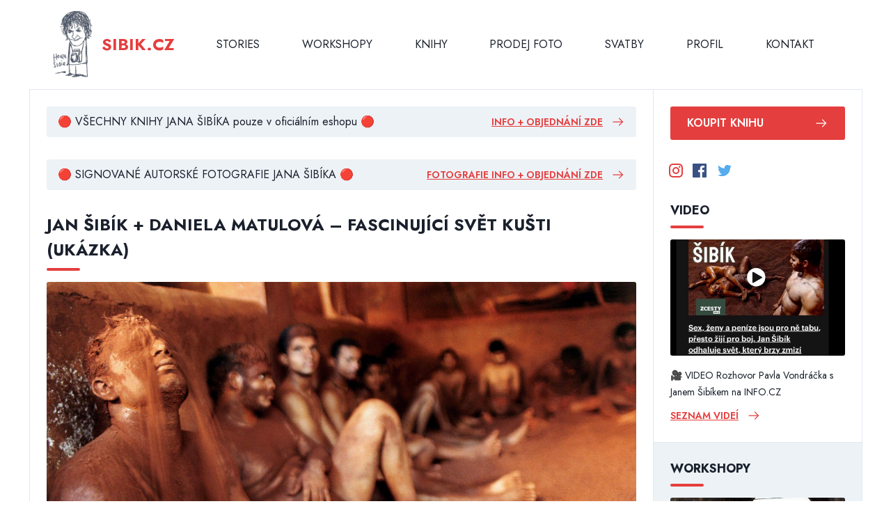

--- FILE ---
content_type: text/html; charset=utf-8
request_url: https://sibik.cz/
body_size: 18716
content:
<!DOCTYPE html>
<html data-html-server-rendered="true" lang="cs" data-vue-tag="%7B%22lang%22:%7B%22ssr%22:%22cs%22%7D%7D">
  <head>
    <title>Homepage | Jan Šibík</title><meta name="gridsome:hash" content="4630d6bd81f48ea9735ab9be9fa4ef088f2428d9"><meta data-vue-tag="ssr" charset="utf-8"><meta data-vue-tag="ssr" name="generator" content="Gridsome v0.7.23"><meta data-vue-tag="ssr" data-key="viewport" name="viewport" content="width=device-width, initial-scale=1, viewport-fit=cover"><meta data-vue-tag="ssr" data-key="format-detection" name="format-detection" content="telephone=no"><meta data-vue-tag="ssr" name="googlebot" content="snippet,archive"><meta data-vue-tag="ssr" name="robots" content="index,follow"><meta data-vue-tag="ssr" name="author" content="Felix&lt;f3l1x.io&gt;,Danek&lt;kalivoda.design&gt;"><meta data-vue-tag="ssr" property="og:site_name" content="Jan Šibík - reportážní fotograf"><meta data-vue-tag="ssr" property="og:type" content="website"><meta data-vue-tag="ssr" name="preconnect" href="https://obr.vercel.app"><meta data-vue-tag="ssr" name="preconnect" href="https://ik.imagekit.io"><meta data-vue-tag="ssr" data-key="description" name="description" content="Podnikl na 250 reportážních cest do všech koutů světa. K tomu je třeba přičíst stovky reportáží, které pořídil v České republice. Dvacet let pracoval jako vedoucí fotooddělení a obrazový redaktor v časopise Reflex. Uspořádal desítky workshopů reportážní fotografie jak v České republice, tak v zahraničí. Získal nespočet fotografických cen. Byl členem poroty v řadě prestižních soutěží."><meta data-vue-tag="ssr" data-key="keywords" name="keywords" content="Jan Šibík, fotografie, repotáže, fotoreportér, svatby, prodej foto, workshopy"><link data-vue-tag="ssr" rel="stylesheet" href="https://fonts.googleapis.com/css2?family=Jost:wght@400;500;600;700&amp;display=swap"><link rel="preload" href="/assets/css/8.styles.206377af.css" as="style"><link rel="preload" href="/assets/js/app.3fab6fce.js" as="script"><link rel="preload" href="/assets/js/page--src--templates--page-vue.9547fb68.js" as="script"><link rel="prefetch" href="/assets/js/page--src--pages--404-vue.cbcb4cae.js"><link rel="prefetch" href="/assets/js/page--src--templates--detail--article-vue.00f32d76.js"><link rel="prefetch" href="/assets/js/page--src--templates--detail--book-vue.f12af2b4.js"><link rel="prefetch" href="/assets/js/page--src--templates--detail--story-vue.bfe0d841.js"><link rel="prefetch" href="/assets/js/page--src--templates--detail--wedding-vue.8ca65d9e.js"><link rel="prefetch" href="/assets/js/page--src--templates--detail--workshop-vue.252418a4.js"><link rel="stylesheet" href="/assets/css/8.styles.206377af.css"><script data-vue-tag="ssr">
      (function(c,l,a,r,i,t,y){
          c[a]=c[a]||function(){(c[a].q=c[a].q||[]).push(arguments)};
          t=l.createElement(r);t.async=1;t.src="https://www.clarity.ms/tag/"+i;
          y=l.getElementsByTagName(r)[0];y.parentNode.insertBefore(t,y);
      })(window, document, "clarity", "script", "ob9u6c376p");
    </script><noscript data-vue-tag="ssr"><style>.g-image--loading{display:none;}</style></noscript>
  </head>
  <body >
    <div data-server-rendered="true" id="app"><header class="container relative"><div class="flex items-stretch justify-between lg:px-8"><a href="/" aria-current="page" class="z-20 flex items-center flex-shrink-0 active--exact active"><img src="/assets/img/logo@2x.0531af3b.png" class="w-10 sm:w-12 md:w-16 2xl:w-20"><h1 class="ml-2 text-lg font-bold text-red-600 uppercase sm:text-xl xl:text-2xl 2xl:text-3xl">sibik.cz</h1></a><div class="absolute top-0 left-0 z-10 block w-full pt-24 transition-all duration-150 ease-in transform bg-white shadow sm:pt-32 lg:bg-transparent lg:shadow-none lg:w-auto lg:opacity-100 lg:relative lg:z-20 lg:transition-none lg:flex lg:pt-0 lg:flex-auto -translate-y-20 pointer-events-none lg:pointer-events-auto lg:translate-y-0 opacity-0"><ul class="relative flex flex-col w-full px-2 pb-4 text-sm md:pb-6 md:px-6 lg:flex-row lg:flex lg:justify-between lg:pb-0 lg:pl-12 lg:text-base"><li class="block lg:inline-flex"><a href="/stories" class="relative items-center block px-3 py-2 uppercase transition-all rounded hover:text-red-600 focus:text-red-600 lg:inline-flex">Stories</a></li><li class="block lg:inline-flex"><a href="/workshopy" class="relative items-center block px-3 py-2 uppercase transition-all rounded hover:text-red-600 focus:text-red-600 lg:inline-flex">Workshopy</a></li><li class="block lg:inline-flex"><a href="/knihy" class="relative items-center block px-3 py-2 uppercase transition-all rounded hover:text-red-600 focus:text-red-600 lg:inline-flex">Knihy</a></li><li class="block lg:inline-flex"><a href="/prodej-foto" class="relative items-center block px-3 py-2 uppercase transition-all rounded hover:text-red-600 focus:text-red-600 lg:inline-flex">Prodej foto</a></li><li class="block lg:inline-flex"><a href="/svatby" class="relative items-center block px-3 py-2 uppercase transition-all rounded hover:text-red-600 focus:text-red-600 lg:inline-flex">Svatby</a></li><li class="block lg:inline-flex"><a href="/profil" class="relative items-center block px-3 py-2 uppercase transition-all rounded hover:text-red-600 focus:text-red-600 lg:inline-flex">Profil</a></li><li class="block lg:inline-flex"><a href="/kontakt" class="relative items-center block px-3 py-2 uppercase transition-all rounded hover:text-red-600 focus:text-red-600 lg:inline-flex">Kontakt</a></li></ul></div><div class="z-20 flex lg:hidden"><button aria-label="Menu trigger" class="flex items-center px-6 py-3 text-red-500 outline-none hover:text-red-600 focus:outline-none"><svg xmlns="http://www.w3.org/2000/svg" viewBox="0 0 16 16" width="16" height="16" fill="none" stroke="currentcolor" stroke-width="3" class="w-3 h-3 current-color block"><path d="M0 2.5 L16 2.5"></path><path d="M0 8 L16 8"></path><path d="M0 13.5 L16 13.5"></path></svg><svg xmlns="http://www.w3.org/2000/svg" viewBox="0 0 16 16" width="16" height="16" fill="none" stroke="currentcolor" stroke-width="3" class="w-3 h-3 current-color hidden"><path d="M1.0606601717798212 1.0606601717798212 L14.939339828220179 14.939339828220179"></path><path d="M14.939339828220179 1.0606601717798212 L1.0606601717798212 14.939339828220179"></path></svg></button></div><div class="absolute top-0 left-0 z-10 w-full h-full bg-white"></div><div class="fixed top-0 left-0 z-0 w-full h-full lg:hidden pointer-events-none opacity-0"></div></div></header><div class="container flex-wrap border-t lg:flex xs:border lg:border-none lg:flex-row lg:flex-no-wrap"><div class="w-full lg:w-2/3 xl:w-3/4"><div class="pt-4 lg:border lg:p-6 2xl:p-8"><!----><div><div __typename="strapiTypes_ComponentBlocksHightlight" class="flex flex-col flex-no-wrap pt-3 pb-1 pl-4 mb-4 bg-gray-200 rounded md:items-center md:justify-between md:mt-4 md:flex-row md:py-0 lg:mt-0 xl:mb-8"><div class="w-full py-1 pr-4 text-sm md:w-auto md:flex-auto xl:text-base">🔴 VŠECHNY KNIHY JANA ŠIBÍKA pouze v oficiálním eshopu 🔴</div><div class="flex -mx-4 md:mx-0 md:flex-shrink-0"><div><a target="_blank" href="https://eshop-knihasibik.cz" rel="noopener" class="relative inline-flex text-sm flex-auto items-center justify-between px-4 py-3 font-semibold leading-4 text-red-600 underline uppercase transition duration-150 ease-in-out hover:no-underline focus:outline-none group"><span class="order-2"> INFO + OBJEDNÁNÍ ZDE  </span><img src="https://obr.vercel.app/line/arrow-right-solid/E53E3E" class="relative flex-shrink-0 w-5 h-5 ml-3 transition-transform duration-150 ease-in-out transform group-hover:translate-x-2 order-3"></a></div></div></div><div __typename="strapiTypes_ComponentBlocksHightlight" class="flex flex-col flex-no-wrap pt-3 pb-1 pl-4 mb-4 bg-gray-200 rounded md:items-center md:justify-between md:mt-4 md:flex-row md:py-0 lg:mt-0 xl:mb-8"><div class="w-full py-1 pr-4 text-sm md:w-auto md:flex-auto xl:text-base">🔴 SIGNOVANÉ AUTORSKÉ FOTOGRAFIE JANA ŠIBÍKA 🔴  </div><div class="flex -mx-4 md:mx-0 md:flex-shrink-0"><div><a target="_blank" href="https://fotografiesibik.cz" rel="noopener" class="relative inline-flex text-sm flex-auto items-center justify-between px-4 py-3 font-semibold leading-4 text-red-600 underline uppercase transition duration-150 ease-in-out hover:no-underline focus:outline-none group"><span class="order-2"> FOTOGRAFIE INFO + OBJEDNÁNÍ ZDE </span><img src="https://obr.vercel.app/line/arrow-right-solid/E53E3E" class="relative flex-shrink-0 w-5 h-5 ml-3 transition-transform duration-150 ease-in-out transform group-hover:translate-x-2 order-3"></a></div></div></div><div __typename="strapiTypes_ComponentBlocksImageSlider" _title="JAN ŠIBÍK + DANIELA MATULOVÁ – FASCINUJÍCÍ SVĚT KUŠTI  (ukázka)"><div><h3 class="text-gray-900 uppercase text-lg md:text-xl xl:text-2xl font-bold">JAN ŠIBÍK + DANIELA MATULOVÁ – FASCINUJÍCÍ SVĚT KUŠTI  (ukázka)<div aria-label="hidden" class="w-8 mt-1 mb-3 bg-red-600 rounded md:mt-2 md:mb-4 md:w-12 h-2px md:h-1"></div></h3></div><div class="relative w-full mb-2 md:mb-4 xl:mb-8"><div dir="ltr" class="mb-2 md:mb-4 slick-slider slick-initialized" data-v-3d1a4f76><div class="absolute bottom-0 left-0 z-10 inline-flex items-center justify-start w-10 h-10 cursor-pointer group md:mb-1 slick-arrow slick-prev" data-v-21137603 data-v-3d1a4f76><img src="https://obr.vercel.app/line/arrow-left-solid/E53E3E" class="flex-shrink-0 w-6 h-6 transition-transform duration-150 ease-in-out transform group-hover:-translate-x-2" data-v-21137603></div><div class="slick-list" data-v-3d1a4f76><div class="slick-track" style="width:4500%;left:-100%;" data-v-e4caeaf8 data-v-3d1a4f76><div tabIndex="-1" data-index="0" aria-hidden="false" class="slick-slide slick-active slick-current" style="outline:none;width:2.2222222222222223%;position:relative;left:0px;opacity:1;transition:opacity 300ms ease, visibility 300ms ease;" data-v-e4caeaf8><div data-v-e4caeaf8><div tabIndex="-1" class="overflow-hidden align-top focus:outline-none" style="width:100%;display:inline-block;"><div class="relative flex flex-wrap items-center h-0 aspect-ratio-3/2"><img alt="" src="https://pub-2fa71e8ffa9e4064b1eac5757c2d1e31.r2.dev/strapi/IMG_7751_resize_2f3fd9066e.jpg?tr=w-1280" class="absolute top-0 left-0 object-cover w-full h-full align-top g-image"></div></div></div></div><div tabIndex="-1" data-index="1" aria-hidden="true" class="slick-slide" style="outline:none;width:2.2222222222222223%;position:relative;left:-2px;opacity:0;transition:opacity 300ms ease, visibility 300ms ease;" data-v-e4caeaf8><div data-v-e4caeaf8><div tabIndex="-1" class="overflow-hidden align-top focus:outline-none" style="width:100%;display:inline-block;"><div class="relative flex flex-wrap items-center h-0 aspect-ratio-3/2"><img alt="" src="https://pub-2fa71e8ffa9e4064b1eac5757c2d1e31.r2.dev/strapi/03_5968d2f0e1.jpg?tr=w-1280" class="absolute top-0 left-0 object-cover w-full h-full align-top g-image"></div></div></div></div><div tabIndex="-1" data-index="2" aria-hidden="true" class="slick-slide" style="outline:none;width:2.2222222222222223%;position:relative;left:-4px;opacity:0;transition:opacity 300ms ease, visibility 300ms ease;" data-v-e4caeaf8><div data-v-e4caeaf8><div tabIndex="-1" class="overflow-hidden align-top focus:outline-none" style="width:100%;display:inline-block;"><div class="relative flex flex-wrap items-center h-0 aspect-ratio-3/2"><img alt="" src="https://pub-2fa71e8ffa9e4064b1eac5757c2d1e31.r2.dev/strapi/04b_c54c4b05b1.jpg?tr=w-1280" class="absolute top-0 left-0 object-cover w-full h-full align-top g-image"></div></div></div></div><div tabIndex="-1" data-index="3" aria-hidden="true" class="slick-slide" style="outline:none;width:2.2222222222222223%;position:relative;left:-6px;opacity:0;transition:opacity 300ms ease, visibility 300ms ease;" data-v-e4caeaf8><div data-v-e4caeaf8><div tabIndex="-1" class="overflow-hidden align-top focus:outline-none" style="width:100%;display:inline-block;"><div class="relative flex flex-wrap items-center h-0 aspect-ratio-3/2"><img alt="" src="https://pub-2fa71e8ffa9e4064b1eac5757c2d1e31.r2.dev/strapi/14_31f6f1f2bc.jpg?tr=w-1280" class="absolute top-0 left-0 object-cover w-full h-full align-top g-image"></div></div></div></div><div tabIndex="-1" data-index="4" aria-hidden="true" class="slick-slide" style="outline:none;width:2.2222222222222223%;position:relative;left:-8px;opacity:0;transition:opacity 300ms ease, visibility 300ms ease;" data-v-e4caeaf8><div data-v-e4caeaf8><div tabIndex="-1" class="overflow-hidden align-top focus:outline-none" style="width:100%;display:inline-block;"><div class="relative flex flex-wrap items-center h-0 aspect-ratio-3/2"><img alt="" src="https://pub-2fa71e8ffa9e4064b1eac5757c2d1e31.r2.dev/strapi/17_24dc1285e2.jpg?tr=w-1280" class="absolute top-0 left-0 object-cover w-full h-full align-top g-image"></div></div></div></div><div tabIndex="-1" data-index="5" aria-hidden="true" class="slick-slide" style="outline:none;width:2.2222222222222223%;position:relative;left:-10px;opacity:0;transition:opacity 300ms ease, visibility 300ms ease;" data-v-e4caeaf8><div data-v-e4caeaf8><div tabIndex="-1" class="overflow-hidden align-top focus:outline-none" style="width:100%;display:inline-block;"><div class="relative flex flex-wrap items-center h-0 aspect-ratio-3/2"><img alt="" src="https://pub-2fa71e8ffa9e4064b1eac5757c2d1e31.r2.dev/strapi/21_75f062fe7c.jpg?tr=w-1280" class="absolute top-0 left-0 object-cover w-full h-full align-top g-image"></div></div></div></div><div tabIndex="-1" data-index="6" aria-hidden="true" class="slick-slide" style="outline:none;width:2.2222222222222223%;position:relative;left:-12px;opacity:0;transition:opacity 300ms ease, visibility 300ms ease;" data-v-e4caeaf8><div data-v-e4caeaf8><div tabIndex="-1" class="overflow-hidden align-top focus:outline-none" style="width:100%;display:inline-block;"><div class="relative flex flex-wrap items-center h-0 aspect-ratio-3/2"><img alt="" src="https://pub-2fa71e8ffa9e4064b1eac5757c2d1e31.r2.dev/strapi/15_f5fbddccbd.jpg?tr=w-1280" class="absolute top-0 left-0 object-cover w-full h-full align-top g-image"></div></div></div></div><div tabIndex="-1" data-index="7" aria-hidden="true" class="slick-slide" style="outline:none;width:2.2222222222222223%;position:relative;left:-14px;opacity:0;transition:opacity 300ms ease, visibility 300ms ease;" data-v-e4caeaf8><div data-v-e4caeaf8><div tabIndex="-1" class="overflow-hidden align-top focus:outline-none" style="width:100%;display:inline-block;"><div class="relative flex flex-wrap items-center h-0 aspect-ratio-3/2"><img alt="" src="https://pub-2fa71e8ffa9e4064b1eac5757c2d1e31.r2.dev/strapi/20_04ed0b82f9.jpg?tr=w-1280" class="absolute top-0 left-0 object-cover w-full h-full align-top g-image"></div></div></div></div><div tabIndex="-1" data-index="8" aria-hidden="true" class="slick-slide" style="outline:none;width:2.2222222222222223%;position:relative;left:-16px;opacity:0;transition:opacity 300ms ease, visibility 300ms ease;" data-v-e4caeaf8><div data-v-e4caeaf8><div tabIndex="-1" class="overflow-hidden align-top focus:outline-none" style="width:100%;display:inline-block;"><div class="relative flex flex-wrap items-center h-0 aspect-ratio-3/2"><img alt="" src="https://pub-2fa71e8ffa9e4064b1eac5757c2d1e31.r2.dev/strapi/13_7596930619.jpg?tr=w-1280" class="absolute top-0 left-0 object-cover w-full h-full align-top g-image"></div></div></div></div><div tabIndex="-1" data-index="9" aria-hidden="true" class="slick-slide" style="outline:none;width:2.2222222222222223%;position:relative;left:-18px;opacity:0;transition:opacity 300ms ease, visibility 300ms ease;" data-v-e4caeaf8><div data-v-e4caeaf8><div tabIndex="-1" class="overflow-hidden align-top focus:outline-none" style="width:100%;display:inline-block;"><div class="relative flex flex-wrap items-center h-0 aspect-ratio-3/2"><img alt="" src="https://pub-2fa71e8ffa9e4064b1eac5757c2d1e31.r2.dev/strapi/16_869b08472b.jpg?tr=w-1280" class="absolute top-0 left-0 object-cover w-full h-full align-top g-image"></div></div></div></div><div tabIndex="-1" data-index="10" aria-hidden="true" class="slick-slide" style="outline:none;width:2.2222222222222223%;position:relative;left:-20px;opacity:0;transition:opacity 300ms ease, visibility 300ms ease;" data-v-e4caeaf8><div data-v-e4caeaf8><div tabIndex="-1" class="overflow-hidden align-top focus:outline-none" style="width:100%;display:inline-block;"><div class="relative flex flex-wrap items-center h-0 aspect-ratio-3/2"><img alt="" src="https://pub-2fa71e8ffa9e4064b1eac5757c2d1e31.r2.dev/strapi/22_1469a04cf3.jpg?tr=w-1280" class="absolute top-0 left-0 object-cover w-full h-full align-top g-image"></div></div></div></div><div tabIndex="-1" data-index="11" aria-hidden="true" class="slick-slide" style="outline:none;width:2.2222222222222223%;position:relative;left:-22px;opacity:0;transition:opacity 300ms ease, visibility 300ms ease;" data-v-e4caeaf8><div data-v-e4caeaf8><div tabIndex="-1" class="overflow-hidden align-top focus:outline-none" style="width:100%;display:inline-block;"><div class="relative flex flex-wrap items-center h-0 aspect-ratio-3/2"><img alt="" src="https://pub-2fa71e8ffa9e4064b1eac5757c2d1e31.r2.dev/strapi/11_8aa873d2ad.jpg?tr=w-1280" class="absolute top-0 left-0 object-cover w-full h-full align-top g-image"></div></div></div></div><div tabIndex="-1" data-index="12" aria-hidden="true" class="slick-slide" style="outline:none;width:2.2222222222222223%;position:relative;left:-24px;opacity:0;transition:opacity 300ms ease, visibility 300ms ease;" data-v-e4caeaf8><div data-v-e4caeaf8><div tabIndex="-1" class="overflow-hidden align-top focus:outline-none" style="width:100%;display:inline-block;"><div class="relative flex flex-wrap items-center h-0 aspect-ratio-3/2"><img alt="" src="https://pub-2fa71e8ffa9e4064b1eac5757c2d1e31.r2.dev/strapi/09_71170c34da.jpg?tr=w-1280" class="absolute top-0 left-0 object-cover w-full h-full align-top g-image"></div></div></div></div><div tabIndex="-1" data-index="13" aria-hidden="true" class="slick-slide" style="outline:none;width:2.2222222222222223%;position:relative;left:-26px;opacity:0;transition:opacity 300ms ease, visibility 300ms ease;" data-v-e4caeaf8><div data-v-e4caeaf8><div tabIndex="-1" class="overflow-hidden align-top focus:outline-none" style="width:100%;display:inline-block;"><div class="relative flex flex-wrap items-center h-0 aspect-ratio-3/2"><img alt="" src="https://pub-2fa71e8ffa9e4064b1eac5757c2d1e31.r2.dev/strapi/08_7b2f52f3f6.jpg?tr=w-1280" class="absolute top-0 left-0 object-cover w-full h-full align-top g-image"></div></div></div></div><div tabIndex="-1" data-index="14" aria-hidden="true" class="slick-slide" style="outline:none;width:2.2222222222222223%;position:relative;left:-28px;opacity:0;transition:opacity 300ms ease, visibility 300ms ease;" data-v-e4caeaf8><div data-v-e4caeaf8><div tabIndex="-1" class="overflow-hidden align-top focus:outline-none" style="width:100%;display:inline-block;"><div class="relative flex flex-wrap items-center h-0 aspect-ratio-3/2"><img alt="" src="https://pub-2fa71e8ffa9e4064b1eac5757c2d1e31.r2.dev/strapi/07_7a6037f280.jpg?tr=w-1280" class="absolute top-0 left-0 object-cover w-full h-full align-top g-image"></div></div></div></div><div tabIndex="-1" data-index="15" aria-hidden="true" class="slick-slide" style="outline:none;width:2.2222222222222223%;position:relative;left:-30px;opacity:0;transition:opacity 300ms ease, visibility 300ms ease;" data-v-e4caeaf8><div data-v-e4caeaf8><div tabIndex="-1" class="overflow-hidden align-top focus:outline-none" style="width:100%;display:inline-block;"><div class="relative flex flex-wrap items-center h-0 aspect-ratio-3/2"><img alt="" src="https://pub-2fa71e8ffa9e4064b1eac5757c2d1e31.r2.dev/strapi/06_c6d0b8cd69.jpg?tr=w-1280" class="absolute top-0 left-0 object-cover w-full h-full align-top g-image"></div></div></div></div><div tabIndex="-1" data-index="16" aria-hidden="true" class="slick-slide" style="outline:none;width:2.2222222222222223%;position:relative;left:-32px;opacity:0;transition:opacity 300ms ease, visibility 300ms ease;" data-v-e4caeaf8><div data-v-e4caeaf8><div tabIndex="-1" class="overflow-hidden align-top focus:outline-none" style="width:100%;display:inline-block;"><div class="relative flex flex-wrap items-center h-0 aspect-ratio-3/2"><img alt="" src="https://pub-2fa71e8ffa9e4064b1eac5757c2d1e31.r2.dev/strapi/12_71ecae38f7.jpg?tr=w-1280" class="absolute top-0 left-0 object-cover w-full h-full align-top g-image"></div></div></div></div><div tabIndex="-1" data-index="17" aria-hidden="true" class="slick-slide" style="outline:none;width:2.2222222222222223%;position:relative;left:-34px;opacity:0;transition:opacity 300ms ease, visibility 300ms ease;" data-v-e4caeaf8><div data-v-e4caeaf8><div tabIndex="-1" class="overflow-hidden align-top focus:outline-none" style="width:100%;display:inline-block;"><div class="relative flex flex-wrap items-center h-0 aspect-ratio-3/2"><img alt="" src="https://pub-2fa71e8ffa9e4064b1eac5757c2d1e31.r2.dev/strapi/19_8dd8ecde84.jpg?tr=w-1280" class="absolute top-0 left-0 object-cover w-full h-full align-top g-image"></div></div></div></div><div tabIndex="-1" data-index="18" aria-hidden="true" class="slick-slide" style="outline:none;width:2.2222222222222223%;position:relative;left:-36px;opacity:0;transition:opacity 300ms ease, visibility 300ms ease;" data-v-e4caeaf8><div data-v-e4caeaf8><div tabIndex="-1" class="overflow-hidden align-top focus:outline-none" style="width:100%;display:inline-block;"><div class="relative flex flex-wrap items-center h-0 aspect-ratio-3/2"><img alt="" src="https://pub-2fa71e8ffa9e4064b1eac5757c2d1e31.r2.dev/strapi/18_7edf770e50.jpg?tr=w-1280" class="absolute top-0 left-0 object-cover w-full h-full align-top g-image"></div></div></div></div><div tabIndex="-1" data-index="19" aria-hidden="true" class="slick-slide" style="outline:none;width:2.2222222222222223%;position:relative;left:-38px;opacity:0;transition:opacity 300ms ease, visibility 300ms ease;" data-v-e4caeaf8><div data-v-e4caeaf8><div tabIndex="-1" class="overflow-hidden align-top focus:outline-none" style="width:100%;display:inline-block;"><div class="relative flex flex-wrap items-center h-0 aspect-ratio-3/2"><img alt="" src="https://pub-2fa71e8ffa9e4064b1eac5757c2d1e31.r2.dev/strapi/10_c44f816362.jpg?tr=w-1280" class="absolute top-0 left-0 object-cover w-full h-full align-top g-image"></div></div></div></div><div tabIndex="-1" data-index="20" aria-hidden="true" class="slick-slide" style="outline:none;width:2.2222222222222223%;position:relative;left:-40px;opacity:0;transition:opacity 300ms ease, visibility 300ms ease;" data-v-e4caeaf8><div data-v-e4caeaf8><div tabIndex="-1" class="overflow-hidden align-top focus:outline-none" style="width:100%;display:inline-block;"><div class="relative flex flex-wrap items-center h-0 aspect-ratio-3/2"><img alt="" src="https://pub-2fa71e8ffa9e4064b1eac5757c2d1e31.r2.dev/strapi/23_0d5a085936.jpg?tr=w-1280" class="absolute top-0 left-0 object-cover w-full h-full align-top g-image"></div></div></div></div><div tabIndex="-1" data-index="21" aria-hidden="true" class="slick-slide" style="outline:none;width:2.2222222222222223%;position:relative;left:-42px;opacity:0;transition:opacity 300ms ease, visibility 300ms ease;" data-v-e4caeaf8><div data-v-e4caeaf8><div tabIndex="-1" class="overflow-hidden align-top focus:outline-none" style="width:100%;display:inline-block;"><div class="relative flex flex-wrap items-center h-0 aspect-ratio-3/2"><img alt="" src="https://pub-2fa71e8ffa9e4064b1eac5757c2d1e31.r2.dev/strapi/IMG_7753_resize_d69472ab5c.jpg?tr=w-1280" class="absolute top-0 left-0 object-cover w-full h-full align-top g-image"></div></div></div></div></div></div><div class="absolute bottom-0 right-0 z-10 inline-flex items-center justify-end w-10 h-10 cursor-pointer group md:mb-1 slick-arrow slick-next" data-v-21137603 data-v-3d1a4f76><img src="https://obr.vercel.app/line/arrow-right-solid/E53E3E" class="flex-shrink-0 w-6 h-6 transition-transform duration-150 ease-in-out transform group-hover:translate-x-2" data-v-21137603></div><ul class="slick-dots" style="display:block;" data-v-3d1a4f76><li class="slick-active"><div class="w-2 h-2 bg-gray-300 rounded-full md:mb-1"></div></li><li><div class="w-2 h-2 bg-gray-300 rounded-full md:mb-1"></div></li><li><div class="w-2 h-2 bg-gray-300 rounded-full md:mb-1"></div></li><li><div class="w-2 h-2 bg-gray-300 rounded-full md:mb-1"></div></li><li><div class="w-2 h-2 bg-gray-300 rounded-full md:mb-1"></div></li><li><div class="w-2 h-2 bg-gray-300 rounded-full md:mb-1"></div></li><li><div class="w-2 h-2 bg-gray-300 rounded-full md:mb-1"></div></li><li><div class="w-2 h-2 bg-gray-300 rounded-full md:mb-1"></div></li><li><div class="w-2 h-2 bg-gray-300 rounded-full md:mb-1"></div></li><li><div class="w-2 h-2 bg-gray-300 rounded-full md:mb-1"></div></li><li><div class="w-2 h-2 bg-gray-300 rounded-full md:mb-1"></div></li><li><div class="w-2 h-2 bg-gray-300 rounded-full md:mb-1"></div></li><li><div class="w-2 h-2 bg-gray-300 rounded-full md:mb-1"></div></li><li><div class="w-2 h-2 bg-gray-300 rounded-full md:mb-1"></div></li><li><div class="w-2 h-2 bg-gray-300 rounded-full md:mb-1"></div></li><li><div class="w-2 h-2 bg-gray-300 rounded-full md:mb-1"></div></li><li><div class="w-2 h-2 bg-gray-300 rounded-full md:mb-1"></div></li><li><div class="w-2 h-2 bg-gray-300 rounded-full md:mb-1"></div></li><li><div class="w-2 h-2 bg-gray-300 rounded-full md:mb-1"></div></li><li><div class="w-2 h-2 bg-gray-300 rounded-full md:mb-1"></div></li><li><div class="w-2 h-2 bg-gray-300 rounded-full md:mb-1"></div></li><li><div class="w-2 h-2 bg-gray-300 rounded-full md:mb-1"></div></li></ul></div></div></div><div __typename="strapiTypes_ComponentBlocksButton" class="mb-4"><a target="_blank" href="https://eshop-knihasibik.cz" rel="noopener" class="relative inline-flex text-sm xl:text-base flex-auto items-center justify-between px-6 py-3 font-semibold leading-6 text-white uppercase transition duration-150 ease-in-out bg-red-600 rounded hover:bg-red-700 focus:outline-none group"><span class="order-2"> NEJNOVĚJŠÍ KNIHA KUŠTI (Již v prodeji)! </span><img src="https://obr.vercel.app/line/arrow-right-solid/ffffff" class="relative flex-shrink-0 w-5 h-5 ml-3 transition-transform duration-150 ease-in-out transform group-hover:translate-x-2 order-3"></a></div><div __typename="strapiTypes_ComponentBlocksText" class="mb-2 prose-sm prose xl:prose max-w-none xl:max-w-none md:mb-4"><div><h3>Soubor fotografií, který byl oceněn na World Press Photo 2004 a v&nbsp;tomto roce 2025 byl ústřední snímek opět vybrán tentokrát na bilanční výstavu k&nbsp;70. výročí existence této nejprestižnější fotografické soutěže.</h3><p>Jejich život se dávno zúžil na zápas. Mimo něj už nestojí na tomto světě o nic. Žádné bohatství, doteky ani city. Nevlastní majetek, jen rohož na spaní, trenýrky, tričko a deku. Ranní trénink začíná kolem čtvrté. Temně rudou hmotou – napůl hlínou a napůl pískem – si zápasníci potírají tělo. Brzy se smísí s potem a oni věří, že je ochrání, že má léčivé účinky. Jsou vzkříšením golemů – siláků stvořených z hlíny. Trénink končí úplným vyčerpáním. Zbytek dne prospí všichni pohromadě na svých rohožích a na jediném ubohém vařiči si ohřívají rýži. A zítra nanovo. Takový je po staletí neměnný svět zápasníků kuští v&nbsp;zapomenutém městě Kólhálpuru na jihozápadě Indie.</p><ul><li>Publikace obsahuje 135 většinou dvoustránkových fotografií z&nbsp;let 2023 a 2022 až 2025</li><li>Velký formát 240 x 320 mm, 240 stran</li><li>Nadstandartní zpracování</li><li>Tisk a vazba Tiskárna Helbich</li><li>Pevná vazba, dvojjazyčná (česko-anglická)</li><li>Nejvýtvarnější kniha Jana Šibíka a Daniely Matulové</li></ul><p><strong>Osobnosti fotografie napsali/řekli o knize KUŠTI:</strong></p><p>&nbsp;<strong>Josef Koudelka</strong><br>Kniha za kterou je vidět hodně práce a v které je plno skvělých fotografií. Obálka knihy je zajímavá a tajuplná. Je skvělé, že jste knihu udělali!</p><p><strong>Antonín Kratochvíl</strong><br>Narazil jsem na knihu Honzy Šibíka Kušti o zápasnících v Indii. Sám jsem je několikrát viděl zápasit pod mostem Howrah přes řeku Hoogly v Kalkatě. Jednou jsem tam vzal slavného herce Patricka Swayho, aby s nimi zápasil na jejich hliněném hřišti. Honza je vytotil pěkně! Bravo!<br><br><span style="color:rgb(51,51,51);"><strong>Tomki Němec</strong></span><br><span style="color:rgb(51,51,51);">S Honzou se známe už čtyřicet let. Vydal spoustu knih, ale tématu indických zápasníků Kušti se věnoval mnoho let. Nespočet cest, nemalé náklady...ale přesně tak vypadá práce, když ji člověk dělá s láskou k tématu a k fotografii. Je to běh na dlouhou trať – a na konci maratonu je vítězství v podobě knihy. Měl jsem možnost být trochu u toho, když Honza vybíral fotografie a chtěl znát můj názor. Knihu jsem si několikrát prohlédl – a ještě si ji rád mnohokrát prohlédnu. Upřímně, je to Dílo. Krásné fotografie!A když jsem si pak znovu přečetl Honzův profesní životopis a všechno, co má za sebou, kde všude byl a co vytvořil...klobouk dolů, Honzo.</span></p><p><span style="color:rgb(51,51,51);"><strong>Michal Novotný</strong></span><br>Včera jsem dostal knihu Kušti od Jan Šibíka a Daniely Matulové. Je to pastva pro oči, opulentní obrazová hostina z mizejícího světa tradičních indických zápasníků. Jedna z nejlepších fotografických knih, kterou mám, a to jich mám docela hodně. Napište ježíškovi ať vám ji taky přinese.&nbsp;</p><p><strong>Karel Cudlín</strong><br>Je to krásná kniha...jako všechny vaše knihy... zdravím Danielu a všem doporučuji!</p><p>Knihu nelze zakoupit v&nbsp;běžné distribuci (knihkupectví), lze jí objednat pouze přes oficiální e-shop autora: <a href="https://www.eshop-knihasibik.cz/">Link ZDE</a></p></div></div><div __typename="strapiTypes_ComponentBlocksImageSlider" _title="Jan Šibík - Severní Korea (ukázka)"><div><h3 class="text-gray-900 uppercase text-lg md:text-xl xl:text-2xl font-bold">Jan Šibík - Severní Korea (ukázka)<div aria-label="hidden" class="w-8 mt-1 mb-3 bg-red-600 rounded md:mt-2 md:mb-4 md:w-12 h-2px md:h-1"></div></h3></div><div class="relative w-full mb-2 md:mb-4 xl:mb-8"><div dir="ltr" class="mb-2 md:mb-4 slick-slider slick-initialized" data-v-3d1a4f76><div class="absolute bottom-0 left-0 z-10 inline-flex items-center justify-start w-10 h-10 cursor-pointer group md:mb-1 slick-arrow slick-prev" data-v-21137603 data-v-3d1a4f76><img src="https://obr.vercel.app/line/arrow-left-solid/E53E3E" class="flex-shrink-0 w-6 h-6 transition-transform duration-150 ease-in-out transform group-hover:-translate-x-2" data-v-21137603></div><div class="slick-list" data-v-3d1a4f76><div class="slick-track" style="width:8100%;left:-100%;" data-v-e4caeaf8 data-v-3d1a4f76><div tabIndex="-1" data-index="0" aria-hidden="false" class="slick-slide slick-active slick-current" style="outline:none;width:1.2345679012345678%;position:relative;left:0px;opacity:1;transition:opacity 300ms ease, visibility 300ms ease;" data-v-e4caeaf8><div data-v-e4caeaf8><div tabIndex="-1" class="overflow-hidden align-top focus:outline-none" style="width:100%;display:inline-block;"><div class="relative flex flex-wrap items-center h-0 aspect-ratio-3/2"><img alt="" src="https://pub-2fa71e8ffa9e4064b1eac5757c2d1e31.r2.dev/felixparty/sibik/01_Severni_Korea_76d2b4de03_fZ5cwX4O3B.jpg?tr=w-1280" class="absolute top-0 left-0 object-cover w-full h-full align-top g-image"></div></div></div></div><div tabIndex="-1" data-index="1" aria-hidden="true" class="slick-slide" style="outline:none;width:1.2345679012345678%;position:relative;left:-1px;opacity:0;transition:opacity 300ms ease, visibility 300ms ease;" data-v-e4caeaf8><div data-v-e4caeaf8><div tabIndex="-1" class="overflow-hidden align-top focus:outline-none" style="width:100%;display:inline-block;"><div class="relative flex flex-wrap items-center h-0 aspect-ratio-3/2"><img alt="" src="https://pub-2fa71e8ffa9e4064b1eac5757c2d1e31.r2.dev/felixparty/sibik/03_Severni_Korea_a3e3f87087_v7qmXJf1r.jpg?tr=w-1280" class="absolute top-0 left-0 object-cover w-full h-full align-top g-image"></div></div></div></div><div tabIndex="-1" data-index="2" aria-hidden="true" class="slick-slide" style="outline:none;width:1.2345679012345678%;position:relative;left:-2px;opacity:0;transition:opacity 300ms ease, visibility 300ms ease;" data-v-e4caeaf8><div data-v-e4caeaf8><div tabIndex="-1" class="overflow-hidden align-top focus:outline-none" style="width:100%;display:inline-block;"><div class="relative flex flex-wrap items-center h-0 aspect-ratio-3/2"><img alt="" src="https://pub-2fa71e8ffa9e4064b1eac5757c2d1e31.r2.dev/felixparty/sibik/04_Severni_Korea_db5140e76e_kMxL7Inp6.jpg?tr=w-1280" class="absolute top-0 left-0 object-cover w-full h-full align-top g-image"></div></div></div></div><div tabIndex="-1" data-index="3" aria-hidden="true" class="slick-slide" style="outline:none;width:1.2345679012345678%;position:relative;left:-3px;opacity:0;transition:opacity 300ms ease, visibility 300ms ease;" data-v-e4caeaf8><div data-v-e4caeaf8><div tabIndex="-1" class="overflow-hidden align-top focus:outline-none" style="width:100%;display:inline-block;"><div class="relative flex flex-wrap items-center h-0 aspect-ratio-3/2"><img alt="" src="https://pub-2fa71e8ffa9e4064b1eac5757c2d1e31.r2.dev/felixparty/sibik/05_Severni_Korea_8d41253f2f_teoKxsgj-C.jpg?tr=w-1280" class="absolute top-0 left-0 object-cover w-full h-full align-top g-image"></div></div></div></div><div tabIndex="-1" data-index="4" aria-hidden="true" class="slick-slide" style="outline:none;width:1.2345679012345678%;position:relative;left:-4px;opacity:0;transition:opacity 300ms ease, visibility 300ms ease;" data-v-e4caeaf8><div data-v-e4caeaf8><div tabIndex="-1" class="overflow-hidden align-top focus:outline-none" style="width:100%;display:inline-block;"><div class="relative flex flex-wrap items-center h-0 aspect-ratio-3/2"><img alt="" src="https://pub-2fa71e8ffa9e4064b1eac5757c2d1e31.r2.dev/felixparty/sibik/06_Severni_Korea_89c410e7fa_glTr0nrxiC.jpg?tr=w-1280" class="absolute top-0 left-0 object-cover w-full h-full align-top g-image"></div></div></div></div><div tabIndex="-1" data-index="5" aria-hidden="true" class="slick-slide" style="outline:none;width:1.2345679012345678%;position:relative;left:-5px;opacity:0;transition:opacity 300ms ease, visibility 300ms ease;" data-v-e4caeaf8><div data-v-e4caeaf8><div tabIndex="-1" class="overflow-hidden align-top focus:outline-none" style="width:100%;display:inline-block;"><div class="relative flex flex-wrap items-center h-0 aspect-ratio-3/2"><img alt="" src="https://pub-2fa71e8ffa9e4064b1eac5757c2d1e31.r2.dev/felixparty/sibik/07_Severni_Korea_6729ca771d_5ykSFaWJu.jpg?tr=w-1280" class="absolute top-0 left-0 object-cover w-full h-full align-top g-image"></div></div></div></div><div tabIndex="-1" data-index="6" aria-hidden="true" class="slick-slide" style="outline:none;width:1.2345679012345678%;position:relative;left:-6px;opacity:0;transition:opacity 300ms ease, visibility 300ms ease;" data-v-e4caeaf8><div data-v-e4caeaf8><div tabIndex="-1" class="overflow-hidden align-top focus:outline-none" style="width:100%;display:inline-block;"><div class="relative flex flex-wrap items-center h-0 aspect-ratio-3/2"><img alt="" src="https://pub-2fa71e8ffa9e4064b1eac5757c2d1e31.r2.dev/felixparty/sibik/08_Severni_Korea_cae2855c1d_rqCOBsz5L.jpg?tr=w-1280" class="absolute top-0 left-0 object-cover w-full h-full align-top g-image"></div></div></div></div><div tabIndex="-1" data-index="7" aria-hidden="true" class="slick-slide" style="outline:none;width:1.2345679012345678%;position:relative;left:-7px;opacity:0;transition:opacity 300ms ease, visibility 300ms ease;" data-v-e4caeaf8><div data-v-e4caeaf8><div tabIndex="-1" class="overflow-hidden align-top focus:outline-none" style="width:100%;display:inline-block;"><div class="relative flex flex-wrap items-center h-0 aspect-ratio-3/2"><img alt="" src="https://pub-2fa71e8ffa9e4064b1eac5757c2d1e31.r2.dev/felixparty/sibik/09_Severni_Korea_e97814c106_Y-DmmURrS.jpg?tr=w-1280" class="absolute top-0 left-0 object-cover w-full h-full align-top g-image"></div></div></div></div><div tabIndex="-1" data-index="8" aria-hidden="true" class="slick-slide" style="outline:none;width:1.2345679012345678%;position:relative;left:-8px;opacity:0;transition:opacity 300ms ease, visibility 300ms ease;" data-v-e4caeaf8><div data-v-e4caeaf8><div tabIndex="-1" class="overflow-hidden align-top focus:outline-none" style="width:100%;display:inline-block;"><div class="relative flex flex-wrap items-center h-0 aspect-ratio-3/2"><img alt="" src="https://pub-2fa71e8ffa9e4064b1eac5757c2d1e31.r2.dev/felixparty/sibik/10_Severni_Korea_e4e2e55a08_gz1f0C8tJ.jpg?tr=w-1280" class="absolute top-0 left-0 object-cover w-full h-full align-top g-image"></div></div></div></div><div tabIndex="-1" data-index="9" aria-hidden="true" class="slick-slide" style="outline:none;width:1.2345679012345678%;position:relative;left:-9px;opacity:0;transition:opacity 300ms ease, visibility 300ms ease;" data-v-e4caeaf8><div data-v-e4caeaf8><div tabIndex="-1" class="overflow-hidden align-top focus:outline-none" style="width:100%;display:inline-block;"><div class="relative flex flex-wrap items-center h-0 aspect-ratio-3/2"><img alt="" src="https://pub-2fa71e8ffa9e4064b1eac5757c2d1e31.r2.dev/felixparty/sibik/11_Severni_Korea_2c8ae11603_WGL7Anu4n.jpg?tr=w-1280" class="absolute top-0 left-0 object-cover w-full h-full align-top g-image"></div></div></div></div><div tabIndex="-1" data-index="10" aria-hidden="true" class="slick-slide" style="outline:none;width:1.2345679012345678%;position:relative;left:-10px;opacity:0;transition:opacity 300ms ease, visibility 300ms ease;" data-v-e4caeaf8><div data-v-e4caeaf8><div tabIndex="-1" class="overflow-hidden align-top focus:outline-none" style="width:100%;display:inline-block;"><div class="relative flex flex-wrap items-center h-0 aspect-ratio-3/2"><img alt="" src="https://pub-2fa71e8ffa9e4064b1eac5757c2d1e31.r2.dev/felixparty/sibik/12_Severni_Korea_f19803f6fa_aKJffqY7t.jpg?tr=w-1280" class="absolute top-0 left-0 object-cover w-full h-full align-top g-image"></div></div></div></div><div tabIndex="-1" data-index="11" aria-hidden="true" class="slick-slide" style="outline:none;width:1.2345679012345678%;position:relative;left:-11px;opacity:0;transition:opacity 300ms ease, visibility 300ms ease;" data-v-e4caeaf8><div data-v-e4caeaf8><div tabIndex="-1" class="overflow-hidden align-top focus:outline-none" style="width:100%;display:inline-block;"><div class="relative flex flex-wrap items-center h-0 aspect-ratio-3/2"><img alt="" src="https://pub-2fa71e8ffa9e4064b1eac5757c2d1e31.r2.dev/felixparty/sibik/13_Severni_Korea_4257bc4f84_LQ9AJXyeSz.jpg?tr=w-1280" class="absolute top-0 left-0 object-cover w-full h-full align-top g-image"></div></div></div></div><div tabIndex="-1" data-index="12" aria-hidden="true" class="slick-slide" style="outline:none;width:1.2345679012345678%;position:relative;left:-12px;opacity:0;transition:opacity 300ms ease, visibility 300ms ease;" data-v-e4caeaf8><div data-v-e4caeaf8><div tabIndex="-1" class="overflow-hidden align-top focus:outline-none" style="width:100%;display:inline-block;"><div class="relative flex flex-wrap items-center h-0 aspect-ratio-3/2"><img alt="" src="https://pub-2fa71e8ffa9e4064b1eac5757c2d1e31.r2.dev/felixparty/sibik/14_Severni_Korea_8dcb24e44b_6kX8xrGD_.jpg?tr=w-1280" class="absolute top-0 left-0 object-cover w-full h-full align-top g-image"></div></div></div></div><div tabIndex="-1" data-index="13" aria-hidden="true" class="slick-slide" style="outline:none;width:1.2345679012345678%;position:relative;left:-13px;opacity:0;transition:opacity 300ms ease, visibility 300ms ease;" data-v-e4caeaf8><div data-v-e4caeaf8><div tabIndex="-1" class="overflow-hidden align-top focus:outline-none" style="width:100%;display:inline-block;"><div class="relative flex flex-wrap items-center h-0 aspect-ratio-3/2"><img alt="" src="https://pub-2fa71e8ffa9e4064b1eac5757c2d1e31.r2.dev/felixparty/sibik/15_Severni_Korea_28347099bc_HiVFB-Jpv.jpg?tr=w-1280" class="absolute top-0 left-0 object-cover w-full h-full align-top g-image"></div></div></div></div><div tabIndex="-1" data-index="14" aria-hidden="true" class="slick-slide" style="outline:none;width:1.2345679012345678%;position:relative;left:-14px;opacity:0;transition:opacity 300ms ease, visibility 300ms ease;" data-v-e4caeaf8><div data-v-e4caeaf8><div tabIndex="-1" class="overflow-hidden align-top focus:outline-none" style="width:100%;display:inline-block;"><div class="relative flex flex-wrap items-center h-0 aspect-ratio-3/2"><img alt="" src="https://pub-2fa71e8ffa9e4064b1eac5757c2d1e31.r2.dev/felixparty/sibik/16_Severni_Korea_bfe2e6519e_hnax9Wx2e.jpg?tr=w-1280" class="absolute top-0 left-0 object-cover w-full h-full align-top g-image"></div></div></div></div><div tabIndex="-1" data-index="15" aria-hidden="true" class="slick-slide" style="outline:none;width:1.2345679012345678%;position:relative;left:-15px;opacity:0;transition:opacity 300ms ease, visibility 300ms ease;" data-v-e4caeaf8><div data-v-e4caeaf8><div tabIndex="-1" class="overflow-hidden align-top focus:outline-none" style="width:100%;display:inline-block;"><div class="relative flex flex-wrap items-center h-0 aspect-ratio-3/2"><img alt="" src="https://pub-2fa71e8ffa9e4064b1eac5757c2d1e31.r2.dev/felixparty/sibik/17_Severni_Korea_6662dfaaa3_CY17t6y5j.jpg?tr=w-1280" class="absolute top-0 left-0 object-cover w-full h-full align-top g-image"></div></div></div></div><div tabIndex="-1" data-index="16" aria-hidden="true" class="slick-slide" style="outline:none;width:1.2345679012345678%;position:relative;left:-16px;opacity:0;transition:opacity 300ms ease, visibility 300ms ease;" data-v-e4caeaf8><div data-v-e4caeaf8><div tabIndex="-1" class="overflow-hidden align-top focus:outline-none" style="width:100%;display:inline-block;"><div class="relative flex flex-wrap items-center h-0 aspect-ratio-3/2"><img alt="" src="https://pub-2fa71e8ffa9e4064b1eac5757c2d1e31.r2.dev/felixparty/sibik/18_Severni_Korea_15fb117832_GbhIwGxAu.jpg?tr=w-1280" class="absolute top-0 left-0 object-cover w-full h-full align-top g-image"></div></div></div></div><div tabIndex="-1" data-index="17" aria-hidden="true" class="slick-slide" style="outline:none;width:1.2345679012345678%;position:relative;left:-17px;opacity:0;transition:opacity 300ms ease, visibility 300ms ease;" data-v-e4caeaf8><div data-v-e4caeaf8><div tabIndex="-1" class="overflow-hidden align-top focus:outline-none" style="width:100%;display:inline-block;"><div class="relative flex flex-wrap items-center h-0 aspect-ratio-3/2"><img alt="" src="https://pub-2fa71e8ffa9e4064b1eac5757c2d1e31.r2.dev/felixparty/sibik/19_Severni_Korea_f43879289c_9IyBTmdYQ.jpg?tr=w-1280" class="absolute top-0 left-0 object-cover w-full h-full align-top g-image"></div></div></div></div><div tabIndex="-1" data-index="18" aria-hidden="true" class="slick-slide" style="outline:none;width:1.2345679012345678%;position:relative;left:-18px;opacity:0;transition:opacity 300ms ease, visibility 300ms ease;" data-v-e4caeaf8><div data-v-e4caeaf8><div tabIndex="-1" class="overflow-hidden align-top focus:outline-none" style="width:100%;display:inline-block;"><div class="relative flex flex-wrap items-center h-0 aspect-ratio-3/2"><img alt="" src="https://pub-2fa71e8ffa9e4064b1eac5757c2d1e31.r2.dev/felixparty/sibik/20_Severni_Korea_6ea593a971_1VxX-10av.jpg?tr=w-1280" class="absolute top-0 left-0 object-cover w-full h-full align-top g-image"></div></div></div></div><div tabIndex="-1" data-index="19" aria-hidden="true" class="slick-slide" style="outline:none;width:1.2345679012345678%;position:relative;left:-19px;opacity:0;transition:opacity 300ms ease, visibility 300ms ease;" data-v-e4caeaf8><div data-v-e4caeaf8><div tabIndex="-1" class="overflow-hidden align-top focus:outline-none" style="width:100%;display:inline-block;"><div class="relative flex flex-wrap items-center h-0 aspect-ratio-3/2"><img alt="" src="https://pub-2fa71e8ffa9e4064b1eac5757c2d1e31.r2.dev/felixparty/sibik/21_Severni_Korea_67481edfaa_w-E8O4vjH.jpg?tr=w-1280" class="absolute top-0 left-0 object-cover w-full h-full align-top g-image"></div></div></div></div><div tabIndex="-1" data-index="20" aria-hidden="true" class="slick-slide" style="outline:none;width:1.2345679012345678%;position:relative;left:-20px;opacity:0;transition:opacity 300ms ease, visibility 300ms ease;" data-v-e4caeaf8><div data-v-e4caeaf8><div tabIndex="-1" class="overflow-hidden align-top focus:outline-none" style="width:100%;display:inline-block;"><div class="relative flex flex-wrap items-center h-0 aspect-ratio-3/2"><img alt="" src="https://pub-2fa71e8ffa9e4064b1eac5757c2d1e31.r2.dev/felixparty/sibik/22_Severni_Korea_aca59461cc_zIsMSGcRc.jpg?tr=w-1280" class="absolute top-0 left-0 object-cover w-full h-full align-top g-image"></div></div></div></div><div tabIndex="-1" data-index="21" aria-hidden="true" class="slick-slide" style="outline:none;width:1.2345679012345678%;position:relative;left:-21px;opacity:0;transition:opacity 300ms ease, visibility 300ms ease;" data-v-e4caeaf8><div data-v-e4caeaf8><div tabIndex="-1" class="overflow-hidden align-top focus:outline-none" style="width:100%;display:inline-block;"><div class="relative flex flex-wrap items-center h-0 aspect-ratio-3/2"><img alt="" src="https://pub-2fa71e8ffa9e4064b1eac5757c2d1e31.r2.dev/felixparty/sibik/23_Severni_Korea_6995d8d448_7Rn2O2Kges.jpg?tr=w-1280" class="absolute top-0 left-0 object-cover w-full h-full align-top g-image"></div></div></div></div><div tabIndex="-1" data-index="22" aria-hidden="true" class="slick-slide" style="outline:none;width:1.2345679012345678%;position:relative;left:-22px;opacity:0;transition:opacity 300ms ease, visibility 300ms ease;" data-v-e4caeaf8><div data-v-e4caeaf8><div tabIndex="-1" class="overflow-hidden align-top focus:outline-none" style="width:100%;display:inline-block;"><div class="relative flex flex-wrap items-center h-0 aspect-ratio-3/2"><img alt="" src="https://pub-2fa71e8ffa9e4064b1eac5757c2d1e31.r2.dev/felixparty/sibik/24_Severni_Korea_bc0ee9bae2_yfoRuRmKy.jpg?tr=w-1280" class="absolute top-0 left-0 object-cover w-full h-full align-top g-image"></div></div></div></div><div tabIndex="-1" data-index="23" aria-hidden="true" class="slick-slide" style="outline:none;width:1.2345679012345678%;position:relative;left:-23px;opacity:0;transition:opacity 300ms ease, visibility 300ms ease;" data-v-e4caeaf8><div data-v-e4caeaf8><div tabIndex="-1" class="overflow-hidden align-top focus:outline-none" style="width:100%;display:inline-block;"><div class="relative flex flex-wrap items-center h-0 aspect-ratio-3/2"><img alt="" src="https://pub-2fa71e8ffa9e4064b1eac5757c2d1e31.r2.dev/felixparty/sibik/25_Severni_Korea_ece1ed867a_-f7h2hygp.jpg?tr=w-1280" class="absolute top-0 left-0 object-cover w-full h-full align-top g-image"></div></div></div></div><div tabIndex="-1" data-index="24" aria-hidden="true" class="slick-slide" style="outline:none;width:1.2345679012345678%;position:relative;left:-24px;opacity:0;transition:opacity 300ms ease, visibility 300ms ease;" data-v-e4caeaf8><div data-v-e4caeaf8><div tabIndex="-1" class="overflow-hidden align-top focus:outline-none" style="width:100%;display:inline-block;"><div class="relative flex flex-wrap items-center h-0 aspect-ratio-3/2"><img alt="" src="https://pub-2fa71e8ffa9e4064b1eac5757c2d1e31.r2.dev/felixparty/sibik/26_Severni_Korea_3abde4345b_U5J-N8YFY.jpg?tr=w-1280" class="absolute top-0 left-0 object-cover w-full h-full align-top g-image"></div></div></div></div><div tabIndex="-1" data-index="25" aria-hidden="true" class="slick-slide" style="outline:none;width:1.2345679012345678%;position:relative;left:-25px;opacity:0;transition:opacity 300ms ease, visibility 300ms ease;" data-v-e4caeaf8><div data-v-e4caeaf8><div tabIndex="-1" class="overflow-hidden align-top focus:outline-none" style="width:100%;display:inline-block;"><div class="relative flex flex-wrap items-center h-0 aspect-ratio-3/2"><img alt="" src="https://pub-2fa71e8ffa9e4064b1eac5757c2d1e31.r2.dev/felixparty/sibik/27_Severni_Korea_f38f40112d_eoLCJNCFY.jpg?tr=w-1280" class="absolute top-0 left-0 object-cover w-full h-full align-top g-image"></div></div></div></div><div tabIndex="-1" data-index="26" aria-hidden="true" class="slick-slide" style="outline:none;width:1.2345679012345678%;position:relative;left:-26px;opacity:0;transition:opacity 300ms ease, visibility 300ms ease;" data-v-e4caeaf8><div data-v-e4caeaf8><div tabIndex="-1" class="overflow-hidden align-top focus:outline-none" style="width:100%;display:inline-block;"><div class="relative flex flex-wrap items-center h-0 aspect-ratio-3/2"><img alt="" src="https://pub-2fa71e8ffa9e4064b1eac5757c2d1e31.r2.dev/felixparty/sibik/28_Severni_Korea_e1b5d20b3d_uwUCgGEuz.jpg?tr=w-1280" class="absolute top-0 left-0 object-cover w-full h-full align-top g-image"></div></div></div></div><div tabIndex="-1" data-index="27" aria-hidden="true" class="slick-slide" style="outline:none;width:1.2345679012345678%;position:relative;left:-27px;opacity:0;transition:opacity 300ms ease, visibility 300ms ease;" data-v-e4caeaf8><div data-v-e4caeaf8><div tabIndex="-1" class="overflow-hidden align-top focus:outline-none" style="width:100%;display:inline-block;"><div class="relative flex flex-wrap items-center h-0 aspect-ratio-3/2"><img alt="" src="https://pub-2fa71e8ffa9e4064b1eac5757c2d1e31.r2.dev/felixparty/sibik/29_Severni_Korea_6a727ccb26_QUvyMuwUw.jpg?tr=w-1280" class="absolute top-0 left-0 object-cover w-full h-full align-top g-image"></div></div></div></div><div tabIndex="-1" data-index="28" aria-hidden="true" class="slick-slide" style="outline:none;width:1.2345679012345678%;position:relative;left:-28px;opacity:0;transition:opacity 300ms ease, visibility 300ms ease;" data-v-e4caeaf8><div data-v-e4caeaf8><div tabIndex="-1" class="overflow-hidden align-top focus:outline-none" style="width:100%;display:inline-block;"><div class="relative flex flex-wrap items-center h-0 aspect-ratio-3/2"><img alt="" src="https://pub-2fa71e8ffa9e4064b1eac5757c2d1e31.r2.dev/felixparty/sibik/30_Severni_Korea_dc28613449_tVsPeyhby.jpg?tr=w-1280" class="absolute top-0 left-0 object-cover w-full h-full align-top g-image"></div></div></div></div><div tabIndex="-1" data-index="29" aria-hidden="true" class="slick-slide" style="outline:none;width:1.2345679012345678%;position:relative;left:-29px;opacity:0;transition:opacity 300ms ease, visibility 300ms ease;" data-v-e4caeaf8><div data-v-e4caeaf8><div tabIndex="-1" class="overflow-hidden align-top focus:outline-none" style="width:100%;display:inline-block;"><div class="relative flex flex-wrap items-center h-0 aspect-ratio-3/2"><img alt="" src="https://pub-2fa71e8ffa9e4064b1eac5757c2d1e31.r2.dev/felixparty/sibik/31_Severni_Korea_5ef27a4d5c_mhUM5Ub0h.jpg?tr=w-1280" class="absolute top-0 left-0 object-cover w-full h-full align-top g-image"></div></div></div></div><div tabIndex="-1" data-index="30" aria-hidden="true" class="slick-slide" style="outline:none;width:1.2345679012345678%;position:relative;left:-30px;opacity:0;transition:opacity 300ms ease, visibility 300ms ease;" data-v-e4caeaf8><div data-v-e4caeaf8><div tabIndex="-1" class="overflow-hidden align-top focus:outline-none" style="width:100%;display:inline-block;"><div class="relative flex flex-wrap items-center h-0 aspect-ratio-3/2"><img alt="" src="https://pub-2fa71e8ffa9e4064b1eac5757c2d1e31.r2.dev/felixparty/sibik/32_Severni_Korea_2dd137c125_L_enw-tLo.jpg?tr=w-1280" class="absolute top-0 left-0 object-cover w-full h-full align-top g-image"></div></div></div></div><div tabIndex="-1" data-index="31" aria-hidden="true" class="slick-slide" style="outline:none;width:1.2345679012345678%;position:relative;left:-31px;opacity:0;transition:opacity 300ms ease, visibility 300ms ease;" data-v-e4caeaf8><div data-v-e4caeaf8><div tabIndex="-1" class="overflow-hidden align-top focus:outline-none" style="width:100%;display:inline-block;"><div class="relative flex flex-wrap items-center h-0 aspect-ratio-3/2"><img alt="" src="https://pub-2fa71e8ffa9e4064b1eac5757c2d1e31.r2.dev/felixparty/sibik/33_Severni_Korea_43da694e65_qqJTqxQcoc.jpg?tr=w-1280" class="absolute top-0 left-0 object-cover w-full h-full align-top g-image"></div></div></div></div><div tabIndex="-1" data-index="32" aria-hidden="true" class="slick-slide" style="outline:none;width:1.2345679012345678%;position:relative;left:-32px;opacity:0;transition:opacity 300ms ease, visibility 300ms ease;" data-v-e4caeaf8><div data-v-e4caeaf8><div tabIndex="-1" class="overflow-hidden align-top focus:outline-none" style="width:100%;display:inline-block;"><div class="relative flex flex-wrap items-center h-0 aspect-ratio-3/2"><img alt="" src="https://pub-2fa71e8ffa9e4064b1eac5757c2d1e31.r2.dev/felixparty/sibik/34_Severni_Korea_0473e882a7_J9ZjJWQN3.jpg?tr=w-1280" class="absolute top-0 left-0 object-cover w-full h-full align-top g-image"></div></div></div></div><div tabIndex="-1" data-index="33" aria-hidden="true" class="slick-slide" style="outline:none;width:1.2345679012345678%;position:relative;left:-33px;opacity:0;transition:opacity 300ms ease, visibility 300ms ease;" data-v-e4caeaf8><div data-v-e4caeaf8><div tabIndex="-1" class="overflow-hidden align-top focus:outline-none" style="width:100%;display:inline-block;"><div class="relative flex flex-wrap items-center h-0 aspect-ratio-3/2"><img alt="" src="https://pub-2fa71e8ffa9e4064b1eac5757c2d1e31.r2.dev/felixparty/sibik/35_Severni_Korea_9cd5ee1f94_k-fDYwYDU.jpg?tr=w-1280" class="absolute top-0 left-0 object-cover w-full h-full align-top g-image"></div></div></div></div><div tabIndex="-1" data-index="34" aria-hidden="true" class="slick-slide" style="outline:none;width:1.2345679012345678%;position:relative;left:-34px;opacity:0;transition:opacity 300ms ease, visibility 300ms ease;" data-v-e4caeaf8><div data-v-e4caeaf8><div tabIndex="-1" class="overflow-hidden align-top focus:outline-none" style="width:100%;display:inline-block;"><div class="relative flex flex-wrap items-center h-0 aspect-ratio-3/2"><img alt="" src="https://pub-2fa71e8ffa9e4064b1eac5757c2d1e31.r2.dev/felixparty/sibik/36_Severni_Korea_5385b9cd72_6TFYycQnM.jpg?tr=w-1280" class="absolute top-0 left-0 object-cover w-full h-full align-top g-image"></div></div></div></div><div tabIndex="-1" data-index="35" aria-hidden="true" class="slick-slide" style="outline:none;width:1.2345679012345678%;position:relative;left:-35px;opacity:0;transition:opacity 300ms ease, visibility 300ms ease;" data-v-e4caeaf8><div data-v-e4caeaf8><div tabIndex="-1" class="overflow-hidden align-top focus:outline-none" style="width:100%;display:inline-block;"><div class="relative flex flex-wrap items-center h-0 aspect-ratio-3/2"><img alt="" src="https://pub-2fa71e8ffa9e4064b1eac5757c2d1e31.r2.dev/felixparty/sibik/37_Severni_Korea_e2c484e0ff_x4V6n_rcL.jpg?tr=w-1280" class="absolute top-0 left-0 object-cover w-full h-full align-top g-image"></div></div></div></div><div tabIndex="-1" data-index="36" aria-hidden="true" class="slick-slide" style="outline:none;width:1.2345679012345678%;position:relative;left:-36px;opacity:0;transition:opacity 300ms ease, visibility 300ms ease;" data-v-e4caeaf8><div data-v-e4caeaf8><div tabIndex="-1" class="overflow-hidden align-top focus:outline-none" style="width:100%;display:inline-block;"><div class="relative flex flex-wrap items-center h-0 aspect-ratio-3/2"><img alt="" src="https://pub-2fa71e8ffa9e4064b1eac5757c2d1e31.r2.dev/felixparty/sibik/38_Severni_Korea_4c618e9caa_G1xJzHJTL.jpg?tr=w-1280" class="absolute top-0 left-0 object-cover w-full h-full align-top g-image"></div></div></div></div><div tabIndex="-1" data-index="37" aria-hidden="true" class="slick-slide" style="outline:none;width:1.2345679012345678%;position:relative;left:-37px;opacity:0;transition:opacity 300ms ease, visibility 300ms ease;" data-v-e4caeaf8><div data-v-e4caeaf8><div tabIndex="-1" class="overflow-hidden align-top focus:outline-none" style="width:100%;display:inline-block;"><div class="relative flex flex-wrap items-center h-0 aspect-ratio-3/2"><img alt="" src="https://pub-2fa71e8ffa9e4064b1eac5757c2d1e31.r2.dev/felixparty/sibik/39_Severni_Korea_57e998071a_oxDV9G4qN.jpg?tr=w-1280" class="absolute top-0 left-0 object-cover w-full h-full align-top g-image"></div></div></div></div><div tabIndex="-1" data-index="38" aria-hidden="true" class="slick-slide" style="outline:none;width:1.2345679012345678%;position:relative;left:-38px;opacity:0;transition:opacity 300ms ease, visibility 300ms ease;" data-v-e4caeaf8><div data-v-e4caeaf8><div tabIndex="-1" class="overflow-hidden align-top focus:outline-none" style="width:100%;display:inline-block;"><div class="relative flex flex-wrap items-center h-0 aspect-ratio-3/2"><img alt="" src="https://pub-2fa71e8ffa9e4064b1eac5757c2d1e31.r2.dev/felixparty/sibik/40_Severni_Korea_eebe11f696_jTzSYK0qJ.jpg?tr=w-1280" class="absolute top-0 left-0 object-cover w-full h-full align-top g-image"></div></div></div></div><div tabIndex="-1" data-index="39" aria-hidden="true" class="slick-slide" style="outline:none;width:1.2345679012345678%;position:relative;left:-39px;opacity:0;transition:opacity 300ms ease, visibility 300ms ease;" data-v-e4caeaf8><div data-v-e4caeaf8><div tabIndex="-1" class="overflow-hidden align-top focus:outline-none" style="width:100%;display:inline-block;"><div class="relative flex flex-wrap items-center h-0 aspect-ratio-3/2"><img alt="" src="https://pub-2fa71e8ffa9e4064b1eac5757c2d1e31.r2.dev/felixparty/sibik/41_Severni_Korea_a9848f1669_fG0Cgs4vp.jpg?tr=w-1280" class="absolute top-0 left-0 object-cover w-full h-full align-top g-image"></div></div></div></div></div></div><div class="absolute bottom-0 right-0 z-10 inline-flex items-center justify-end w-10 h-10 cursor-pointer group md:mb-1 slick-arrow slick-next" data-v-21137603 data-v-3d1a4f76><img src="https://obr.vercel.app/line/arrow-right-solid/E53E3E" class="flex-shrink-0 w-6 h-6 transition-transform duration-150 ease-in-out transform group-hover:translate-x-2" data-v-21137603></div><ul class="slick-dots" style="display:block;" data-v-3d1a4f76><li class="slick-active"><div class="w-2 h-2 bg-gray-300 rounded-full md:mb-1"></div></li><li><div class="w-2 h-2 bg-gray-300 rounded-full md:mb-1"></div></li><li><div class="w-2 h-2 bg-gray-300 rounded-full md:mb-1"></div></li><li><div class="w-2 h-2 bg-gray-300 rounded-full md:mb-1"></div></li><li><div class="w-2 h-2 bg-gray-300 rounded-full md:mb-1"></div></li><li><div class="w-2 h-2 bg-gray-300 rounded-full md:mb-1"></div></li><li><div class="w-2 h-2 bg-gray-300 rounded-full md:mb-1"></div></li><li><div class="w-2 h-2 bg-gray-300 rounded-full md:mb-1"></div></li><li><div class="w-2 h-2 bg-gray-300 rounded-full md:mb-1"></div></li><li><div class="w-2 h-2 bg-gray-300 rounded-full md:mb-1"></div></li><li><div class="w-2 h-2 bg-gray-300 rounded-full md:mb-1"></div></li><li><div class="w-2 h-2 bg-gray-300 rounded-full md:mb-1"></div></li><li><div class="w-2 h-2 bg-gray-300 rounded-full md:mb-1"></div></li><li><div class="w-2 h-2 bg-gray-300 rounded-full md:mb-1"></div></li><li><div class="w-2 h-2 bg-gray-300 rounded-full md:mb-1"></div></li><li><div class="w-2 h-2 bg-gray-300 rounded-full md:mb-1"></div></li><li><div class="w-2 h-2 bg-gray-300 rounded-full md:mb-1"></div></li><li><div class="w-2 h-2 bg-gray-300 rounded-full md:mb-1"></div></li><li><div class="w-2 h-2 bg-gray-300 rounded-full md:mb-1"></div></li><li><div class="w-2 h-2 bg-gray-300 rounded-full md:mb-1"></div></li><li><div class="w-2 h-2 bg-gray-300 rounded-full md:mb-1"></div></li><li><div class="w-2 h-2 bg-gray-300 rounded-full md:mb-1"></div></li><li><div class="w-2 h-2 bg-gray-300 rounded-full md:mb-1"></div></li><li><div class="w-2 h-2 bg-gray-300 rounded-full md:mb-1"></div></li><li><div class="w-2 h-2 bg-gray-300 rounded-full md:mb-1"></div></li><li><div class="w-2 h-2 bg-gray-300 rounded-full md:mb-1"></div></li><li><div class="w-2 h-2 bg-gray-300 rounded-full md:mb-1"></div></li><li><div class="w-2 h-2 bg-gray-300 rounded-full md:mb-1"></div></li><li><div class="w-2 h-2 bg-gray-300 rounded-full md:mb-1"></div></li><li><div class="w-2 h-2 bg-gray-300 rounded-full md:mb-1"></div></li><li><div class="w-2 h-2 bg-gray-300 rounded-full md:mb-1"></div></li><li><div class="w-2 h-2 bg-gray-300 rounded-full md:mb-1"></div></li><li><div class="w-2 h-2 bg-gray-300 rounded-full md:mb-1"></div></li><li><div class="w-2 h-2 bg-gray-300 rounded-full md:mb-1"></div></li><li><div class="w-2 h-2 bg-gray-300 rounded-full md:mb-1"></div></li><li><div class="w-2 h-2 bg-gray-300 rounded-full md:mb-1"></div></li><li><div class="w-2 h-2 bg-gray-300 rounded-full md:mb-1"></div></li><li><div class="w-2 h-2 bg-gray-300 rounded-full md:mb-1"></div></li><li><div class="w-2 h-2 bg-gray-300 rounded-full md:mb-1"></div></li><li><div class="w-2 h-2 bg-gray-300 rounded-full md:mb-1"></div></li></ul></div></div></div><div __typename="strapiTypes_ComponentBlocksButton" class="mb-4"><a target="_blank" href="https://eshop-knihasibik.cz" rel="noopener" class="relative inline-flex text-sm xl:text-base flex-auto items-center justify-between px-6 py-3 font-semibold leading-6 text-white uppercase transition duration-150 ease-in-out bg-red-600 rounded hover:bg-red-700 focus:outline-none group"><span class="order-2"> KOUPIT knihu Jan Šibík Severní Korea </span><img src="https://obr.vercel.app/line/arrow-right-solid/ffffff" class="relative flex-shrink-0 w-5 h-5 ml-3 transition-transform duration-150 ease-in-out transform group-hover:translate-x-2 order-3"></a></div><div __typename="strapiTypes_ComponentBlocksText" class="mb-2 prose-sm prose xl:prose max-w-none xl:max-w-none md:mb-4"><div><h3><strong>Nová kniha JANA ŠIBÍKA. Unikátní fotografie ze tří cest do Severní Koreje v průběhu čtrnácti let</strong></h3><p>Český fotograf Jan Šibík navštívil Korejskou lidově demokratickou republiku, jak se tato země oficiálně jmenuje, třikrát v průběhu čtrnácti let. Vzniklo tak ojedinělé svědectví o proměně této zdánlivě nehybné a neproměnlivé země. Proměně, kterou prošla od vlády druhého z dynastie Kimů – Kim Čong-ila – během éry jeho syna Kim Čong-una. Zachytil přitom nejen bizarní rituály, které provázejí zdejší dění (a vytvářejí ono zdání nehybnosti), ale i skutečný život, jenž zůstává obvykle před zahraničními návštěvníky Severní Koreje skrytý a utajen.</p><p>- Publikace obsahuje 128 většinou dvoustránkových fotografií ve třech souborech:&nbsp;rok 2005, 2007 a 2019.<br>- Velký formát&nbsp;240 x 320 mm, 240 stran<br>- Nadstandardní zpracování&nbsp;<br>- Tisk a vazba Tiskárna Helbich<br>- Pevná vazba, dvojjazyčná (česko-anglická)<br>- Text Dan Hrubý<br>- Knihu nelze zakoupit v běžné distribuci (knihkupectví), lze ji objednat pouze přes e-shop autora: <a href="https://www.eshop-knihasibik.cz/">Link ZDE</a></p></div></div><div __typename="strapiTypes_ComponentBlocksText" class="mb-2 prose-sm prose xl:prose max-w-none xl:max-w-none md:mb-4"><div><h2>🔴 Na výstavu &nbsp;Jan Šibík Severní Korea přišlo <span style="color:hsl(0,76%,57%);">18 011</span> lidí. Děkujeme! 🔴</h2></div></div><div __typename="strapiTypes_ComponentBlocksImageSlider" _title="Jan Šibík 1989 - nejúspěšnější kniha jana šibíka"><div><h3 class="text-gray-900 uppercase text-lg md:text-xl xl:text-2xl font-bold">Jan Šibík 1989 - nejúspěšnější kniha jana šibíka<div aria-label="hidden" class="w-8 mt-1 mb-3 bg-red-600 rounded md:mt-2 md:mb-4 md:w-12 h-2px md:h-1"></div></h3></div><div class="relative w-full mb-2 md:mb-4 xl:mb-8"><div dir="ltr" class="mb-2 md:mb-4 slick-slider slick-initialized" data-v-3d1a4f76><div class="absolute bottom-0 left-0 z-10 inline-flex items-center justify-start w-10 h-10 cursor-pointer group md:mb-1 slick-arrow slick-prev" data-v-21137603 data-v-3d1a4f76><img src="https://obr.vercel.app/line/arrow-left-solid/E53E3E" class="flex-shrink-0 w-6 h-6 transition-transform duration-150 ease-in-out transform group-hover:-translate-x-2" data-v-21137603></div><div class="slick-list" data-v-3d1a4f76><div class="slick-track" style="width:4300%;left:-100%;" data-v-e4caeaf8 data-v-3d1a4f76><div tabIndex="-1" data-index="0" aria-hidden="false" class="slick-slide slick-active slick-current" style="outline:none;width:2.3255813953488373%;position:relative;left:0px;opacity:1;transition:opacity 300ms ease, visibility 300ms ease;" data-v-e4caeaf8><div data-v-e4caeaf8><div tabIndex="-1" class="overflow-hidden align-top focus:outline-none" style="width:100%;display:inline-block;"><div class="relative flex flex-wrap items-center h-0 aspect-ratio-3/2"><img alt="" src="https://pub-2fa71e8ffa9e4064b1eac5757c2d1e31.r2.dev/felixparty/sibik/SIBIK_1989_blok_240_320_obalka_ac4fa302ef_UbAeXG6xL.jpg?tr=w-1280" class="absolute top-0 left-0 object-cover w-full h-full align-top g-image"></div></div></div></div><div tabIndex="-1" data-index="1" aria-hidden="true" class="slick-slide" style="outline:none;width:2.3255813953488373%;position:relative;left:-2px;opacity:0;transition:opacity 300ms ease, visibility 300ms ease;" data-v-e4caeaf8><div data-v-e4caeaf8><div tabIndex="-1" class="overflow-hidden align-top focus:outline-none" style="width:100%;display:inline-block;"><div class="relative flex flex-wrap items-center h-0 aspect-ratio-3/2"><img alt="" src="https://pub-2fa71e8ffa9e4064b1eac5757c2d1e31.r2.dev/felixparty/sibik/036_1989_17763c6227_8t-mSXQRk.jpg?tr=w-1280" class="absolute top-0 left-0 object-cover w-full h-full align-top g-image"></div></div></div></div><div tabIndex="-1" data-index="2" aria-hidden="true" class="slick-slide" style="outline:none;width:2.3255813953488373%;position:relative;left:-4px;opacity:0;transition:opacity 300ms ease, visibility 300ms ease;" data-v-e4caeaf8><div data-v-e4caeaf8><div tabIndex="-1" class="overflow-hidden align-top focus:outline-none" style="width:100%;display:inline-block;"><div class="relative flex flex-wrap items-center h-0 aspect-ratio-3/2"><img alt="" src="https://pub-2fa71e8ffa9e4064b1eac5757c2d1e31.r2.dev/felixparty/sibik/032_1989_70dbf6d4d5_jIeiOr8J1.jpg?tr=w-1280" class="absolute top-0 left-0 object-cover w-full h-full align-top g-image"></div></div></div></div><div tabIndex="-1" data-index="3" aria-hidden="true" class="slick-slide" style="outline:none;width:2.3255813953488373%;position:relative;left:-6px;opacity:0;transition:opacity 300ms ease, visibility 300ms ease;" data-v-e4caeaf8><div data-v-e4caeaf8><div tabIndex="-1" class="overflow-hidden align-top focus:outline-none" style="width:100%;display:inline-block;"><div class="relative flex flex-wrap items-center h-0 aspect-ratio-3/2"><img alt="" src="https://pub-2fa71e8ffa9e4064b1eac5757c2d1e31.r2.dev/felixparty/sibik/034_1989_d0e8c5a2b6_P-Poyg9U2.jpg?tr=w-1280" class="absolute top-0 left-0 object-cover w-full h-full align-top g-image"></div></div></div></div><div tabIndex="-1" data-index="4" aria-hidden="true" class="slick-slide" style="outline:none;width:2.3255813953488373%;position:relative;left:-8px;opacity:0;transition:opacity 300ms ease, visibility 300ms ease;" data-v-e4caeaf8><div data-v-e4caeaf8><div tabIndex="-1" class="overflow-hidden align-top focus:outline-none" style="width:100%;display:inline-block;"><div class="relative flex flex-wrap items-center h-0 aspect-ratio-3/2"><img alt="" src="https://pub-2fa71e8ffa9e4064b1eac5757c2d1e31.r2.dev/felixparty/sibik/037_1989_3d83366fc8_2GcOGcmYi.jpg?tr=w-1280" class="absolute top-0 left-0 object-cover w-full h-full align-top g-image"></div></div></div></div><div tabIndex="-1" data-index="5" aria-hidden="true" class="slick-slide" style="outline:none;width:2.3255813953488373%;position:relative;left:-10px;opacity:0;transition:opacity 300ms ease, visibility 300ms ease;" data-v-e4caeaf8><div data-v-e4caeaf8><div tabIndex="-1" class="overflow-hidden align-top focus:outline-none" style="width:100%;display:inline-block;"><div class="relative flex flex-wrap items-center h-0 aspect-ratio-3/2"><img alt="" src="https://pub-2fa71e8ffa9e4064b1eac5757c2d1e31.r2.dev/felixparty/sibik/039_1989_b96b8acc05_7WFIX3He-.jpg?tr=w-1280" class="absolute top-0 left-0 object-cover w-full h-full align-top g-image"></div></div></div></div><div tabIndex="-1" data-index="6" aria-hidden="true" class="slick-slide" style="outline:none;width:2.3255813953488373%;position:relative;left:-12px;opacity:0;transition:opacity 300ms ease, visibility 300ms ease;" data-v-e4caeaf8><div data-v-e4caeaf8><div tabIndex="-1" class="overflow-hidden align-top focus:outline-none" style="width:100%;display:inline-block;"><div class="relative flex flex-wrap items-center h-0 aspect-ratio-3/2"><img alt="" src="https://pub-2fa71e8ffa9e4064b1eac5757c2d1e31.r2.dev/felixparty/sibik/047_1989_c6d015fb28_BdaXK5jXGE.jpg?tr=w-1280" class="absolute top-0 left-0 object-cover w-full h-full align-top g-image"></div></div></div></div><div tabIndex="-1" data-index="7" aria-hidden="true" class="slick-slide" style="outline:none;width:2.3255813953488373%;position:relative;left:-14px;opacity:0;transition:opacity 300ms ease, visibility 300ms ease;" data-v-e4caeaf8><div data-v-e4caeaf8><div tabIndex="-1" class="overflow-hidden align-top focus:outline-none" style="width:100%;display:inline-block;"><div class="relative flex flex-wrap items-center h-0 aspect-ratio-3/2"><img alt="" src="https://pub-2fa71e8ffa9e4064b1eac5757c2d1e31.r2.dev/felixparty/sibik/013_1989_f101d78e35_TOIS_-4XXC.jpg?tr=w-1280" class="absolute top-0 left-0 object-cover w-full h-full align-top g-image"></div></div></div></div><div tabIndex="-1" data-index="8" aria-hidden="true" class="slick-slide" style="outline:none;width:2.3255813953488373%;position:relative;left:-16px;opacity:0;transition:opacity 300ms ease, visibility 300ms ease;" data-v-e4caeaf8><div data-v-e4caeaf8><div tabIndex="-1" class="overflow-hidden align-top focus:outline-none" style="width:100%;display:inline-block;"><div class="relative flex flex-wrap items-center h-0 aspect-ratio-3/2"><img alt="" src="https://pub-2fa71e8ffa9e4064b1eac5757c2d1e31.r2.dev/felixparty/sibik/011_1989_d88c83f8f7_mWjlC9fWTQ.jpg?tr=w-1280" class="absolute top-0 left-0 object-cover w-full h-full align-top g-image"></div></div></div></div><div tabIndex="-1" data-index="9" aria-hidden="true" class="slick-slide" style="outline:none;width:2.3255813953488373%;position:relative;left:-18px;opacity:0;transition:opacity 300ms ease, visibility 300ms ease;" data-v-e4caeaf8><div data-v-e4caeaf8><div tabIndex="-1" class="overflow-hidden align-top focus:outline-none" style="width:100%;display:inline-block;"><div class="relative flex flex-wrap items-center h-0 aspect-ratio-3/2"><img alt="" src="https://pub-2fa71e8ffa9e4064b1eac5757c2d1e31.r2.dev/felixparty/sibik/008_1989_a0eedc20be_h4NcvfIEJu.jpg?tr=w-1280" class="absolute top-0 left-0 object-cover w-full h-full align-top g-image"></div></div></div></div><div tabIndex="-1" data-index="10" aria-hidden="true" class="slick-slide" style="outline:none;width:2.3255813953488373%;position:relative;left:-20px;opacity:0;transition:opacity 300ms ease, visibility 300ms ease;" data-v-e4caeaf8><div data-v-e4caeaf8><div tabIndex="-1" class="overflow-hidden align-top focus:outline-none" style="width:100%;display:inline-block;"><div class="relative flex flex-wrap items-center h-0 aspect-ratio-3/2"><img alt="" src="https://pub-2fa71e8ffa9e4064b1eac5757c2d1e31.r2.dev/felixparty/sibik/001_1989_0d3e5dc576_fIMr6OeL9.jpg?tr=w-1280" class="absolute top-0 left-0 object-cover w-full h-full align-top g-image"></div></div></div></div><div tabIndex="-1" data-index="11" aria-hidden="true" class="slick-slide" style="outline:none;width:2.3255813953488373%;position:relative;left:-22px;opacity:0;transition:opacity 300ms ease, visibility 300ms ease;" data-v-e4caeaf8><div data-v-e4caeaf8><div tabIndex="-1" class="overflow-hidden align-top focus:outline-none" style="width:100%;display:inline-block;"><div class="relative flex flex-wrap items-center h-0 aspect-ratio-3/2"><img alt="" src="https://pub-2fa71e8ffa9e4064b1eac5757c2d1e31.r2.dev/felixparty/sibik/003_1989_16faf64b2f_IY37xLl6x.jpg?tr=w-1280" class="absolute top-0 left-0 object-cover w-full h-full align-top g-image"></div></div></div></div><div tabIndex="-1" data-index="12" aria-hidden="true" class="slick-slide" style="outline:none;width:2.3255813953488373%;position:relative;left:-24px;opacity:0;transition:opacity 300ms ease, visibility 300ms ease;" data-v-e4caeaf8><div data-v-e4caeaf8><div tabIndex="-1" class="overflow-hidden align-top focus:outline-none" style="width:100%;display:inline-block;"><div class="relative flex flex-wrap items-center h-0 aspect-ratio-3/2"><img alt="" src="https://pub-2fa71e8ffa9e4064b1eac5757c2d1e31.r2.dev/felixparty/sibik/056_REVOLUCE_V_CESKOSLOVENSKU_54c7fed592_wHnq1d5xXO.jpg?tr=w-1280" class="absolute top-0 left-0 object-cover w-full h-full align-top g-image"></div></div></div></div><div tabIndex="-1" data-index="13" aria-hidden="true" class="slick-slide" style="outline:none;width:2.3255813953488373%;position:relative;left:-26px;opacity:0;transition:opacity 300ms ease, visibility 300ms ease;" data-v-e4caeaf8><div data-v-e4caeaf8><div tabIndex="-1" class="overflow-hidden align-top focus:outline-none" style="width:100%;display:inline-block;"><div class="relative flex flex-wrap items-center h-0 aspect-ratio-3/2"><img alt="" src="https://pub-2fa71e8ffa9e4064b1eac5757c2d1e31.r2.dev/felixparty/sibik/043_V_REVOLUCE_V_CESKOSLOVENSKU_731540ee21_vclogsSX5a.jpg?tr=w-1280" class="absolute top-0 left-0 object-cover w-full h-full align-top g-image"></div></div></div></div><div tabIndex="-1" data-index="14" aria-hidden="true" class="slick-slide" style="outline:none;width:2.3255813953488373%;position:relative;left:-28px;opacity:0;transition:opacity 300ms ease, visibility 300ms ease;" data-v-e4caeaf8><div data-v-e4caeaf8><div tabIndex="-1" class="overflow-hidden align-top focus:outline-none" style="width:100%;display:inline-block;"><div class="relative flex flex-wrap items-center h-0 aspect-ratio-3/2"><img alt="" src="https://pub-2fa71e8ffa9e4064b1eac5757c2d1e31.r2.dev/felixparty/sibik/037_REVOLUCE_V_CESKOSLOVENSKU_f6d236d899_mAkYBA3DG3.jpg?tr=w-1280" class="absolute top-0 left-0 object-cover w-full h-full align-top g-image"></div></div></div></div><div tabIndex="-1" data-index="15" aria-hidden="true" class="slick-slide" style="outline:none;width:2.3255813953488373%;position:relative;left:-30px;opacity:0;transition:opacity 300ms ease, visibility 300ms ease;" data-v-e4caeaf8><div data-v-e4caeaf8><div tabIndex="-1" class="overflow-hidden align-top focus:outline-none" style="width:100%;display:inline-block;"><div class="relative flex flex-wrap items-center h-0 aspect-ratio-3/2"><img alt="" src="https://pub-2fa71e8ffa9e4064b1eac5757c2d1e31.r2.dev/felixparty/sibik/025_1989_23917efcb1_e2fnKD4t4U.jpg?tr=w-1280" class="absolute top-0 left-0 object-cover w-full h-full align-top g-image"></div></div></div></div><div tabIndex="-1" data-index="16" aria-hidden="true" class="slick-slide" style="outline:none;width:2.3255813953488373%;position:relative;left:-32px;opacity:0;transition:opacity 300ms ease, visibility 300ms ease;" data-v-e4caeaf8><div data-v-e4caeaf8><div tabIndex="-1" class="overflow-hidden align-top focus:outline-none" style="width:100%;display:inline-block;"><div class="relative flex flex-wrap items-center h-0 aspect-ratio-3/2"><img alt="" src="https://pub-2fa71e8ffa9e4064b1eac5757c2d1e31.r2.dev/felixparty/sibik/026_1989_92c7701267_spSn5OB7N.jpg?tr=w-1280" class="absolute top-0 left-0 object-cover w-full h-full align-top g-image"></div></div></div></div><div tabIndex="-1" data-index="17" aria-hidden="true" class="slick-slide" style="outline:none;width:2.3255813953488373%;position:relative;left:-34px;opacity:0;transition:opacity 300ms ease, visibility 300ms ease;" data-v-e4caeaf8><div data-v-e4caeaf8><div tabIndex="-1" class="overflow-hidden align-top focus:outline-none" style="width:100%;display:inline-block;"><div class="relative flex flex-wrap items-center h-0 aspect-ratio-3/2"><img alt="" src="https://pub-2fa71e8ffa9e4064b1eac5757c2d1e31.r2.dev/felixparty/sibik/023_1989_9ece996d48_OdniTXRI0.jpg?tr=w-1280" class="absolute top-0 left-0 object-cover w-full h-full align-top g-image"></div></div></div></div><div tabIndex="-1" data-index="18" aria-hidden="true" class="slick-slide" style="outline:none;width:2.3255813953488373%;position:relative;left:-36px;opacity:0;transition:opacity 300ms ease, visibility 300ms ease;" data-v-e4caeaf8><div data-v-e4caeaf8><div tabIndex="-1" class="overflow-hidden align-top focus:outline-none" style="width:100%;display:inline-block;"><div class="relative flex flex-wrap items-center h-0 aspect-ratio-3/2"><img alt="" src="https://pub-2fa71e8ffa9e4064b1eac5757c2d1e31.r2.dev/felixparty/sibik/062_1989_ad636be115_2SUTxbsTJ.jpg?tr=w-1280" class="absolute top-0 left-0 object-cover w-full h-full align-top g-image"></div></div></div></div><div tabIndex="-1" data-index="19" aria-hidden="true" class="slick-slide" style="outline:none;width:2.3255813953488373%;position:relative;left:-38px;opacity:0;transition:opacity 300ms ease, visibility 300ms ease;" data-v-e4caeaf8><div data-v-e4caeaf8><div tabIndex="-1" class="overflow-hidden align-top focus:outline-none" style="width:100%;display:inline-block;"><div class="relative flex flex-wrap items-center h-0 aspect-ratio-3/2"><img alt="" src="https://pub-2fa71e8ffa9e4064b1eac5757c2d1e31.r2.dev/felixparty/sibik/063_1989_8b378b82ec_bYn35EthJZ.jpg?tr=w-1280" class="absolute top-0 left-0 object-cover w-full h-full align-top g-image"></div></div></div></div><div tabIndex="-1" data-index="20" aria-hidden="true" class="slick-slide" style="outline:none;width:2.3255813953488373%;position:relative;left:-40px;opacity:0;transition:opacity 300ms ease, visibility 300ms ease;" data-v-e4caeaf8><div data-v-e4caeaf8><div tabIndex="-1" class="overflow-hidden align-top focus:outline-none" style="width:100%;display:inline-block;"><div class="relative flex flex-wrap items-center h-0 aspect-ratio-3/2"><img alt="" src="https://pub-2fa71e8ffa9e4064b1eac5757c2d1e31.r2.dev/felixparty/sibik/061_1989_3bcb54e59d_jtZHUyZ-6u.jpg?tr=w-1280" class="absolute top-0 left-0 object-cover w-full h-full align-top g-image"></div></div></div></div></div></div><div class="absolute bottom-0 right-0 z-10 inline-flex items-center justify-end w-10 h-10 cursor-pointer group md:mb-1 slick-arrow slick-next" data-v-21137603 data-v-3d1a4f76><img src="https://obr.vercel.app/line/arrow-right-solid/E53E3E" class="flex-shrink-0 w-6 h-6 transition-transform duration-150 ease-in-out transform group-hover:translate-x-2" data-v-21137603></div><ul class="slick-dots" style="display:block;" data-v-3d1a4f76><li class="slick-active"><div class="w-2 h-2 bg-gray-300 rounded-full md:mb-1"></div></li><li><div class="w-2 h-2 bg-gray-300 rounded-full md:mb-1"></div></li><li><div class="w-2 h-2 bg-gray-300 rounded-full md:mb-1"></div></li><li><div class="w-2 h-2 bg-gray-300 rounded-full md:mb-1"></div></li><li><div class="w-2 h-2 bg-gray-300 rounded-full md:mb-1"></div></li><li><div class="w-2 h-2 bg-gray-300 rounded-full md:mb-1"></div></li><li><div class="w-2 h-2 bg-gray-300 rounded-full md:mb-1"></div></li><li><div class="w-2 h-2 bg-gray-300 rounded-full md:mb-1"></div></li><li><div class="w-2 h-2 bg-gray-300 rounded-full md:mb-1"></div></li><li><div class="w-2 h-2 bg-gray-300 rounded-full md:mb-1"></div></li><li><div class="w-2 h-2 bg-gray-300 rounded-full md:mb-1"></div></li><li><div class="w-2 h-2 bg-gray-300 rounded-full md:mb-1"></div></li><li><div class="w-2 h-2 bg-gray-300 rounded-full md:mb-1"></div></li><li><div class="w-2 h-2 bg-gray-300 rounded-full md:mb-1"></div></li><li><div class="w-2 h-2 bg-gray-300 rounded-full md:mb-1"></div></li><li><div class="w-2 h-2 bg-gray-300 rounded-full md:mb-1"></div></li><li><div class="w-2 h-2 bg-gray-300 rounded-full md:mb-1"></div></li><li><div class="w-2 h-2 bg-gray-300 rounded-full md:mb-1"></div></li><li><div class="w-2 h-2 bg-gray-300 rounded-full md:mb-1"></div></li><li><div class="w-2 h-2 bg-gray-300 rounded-full md:mb-1"></div></li><li><div class="w-2 h-2 bg-gray-300 rounded-full md:mb-1"></div></li></ul></div></div></div><div __typename="strapiTypes_ComponentBlocksText" class="mb-2 prose-sm prose xl:prose max-w-none xl:max-w-none md:mb-4"><div><h3><span style="background-color:hsl(0,0%,100%);"><strong>Nejúspěšnější kniha JANA ŠIBÍKA k 30. výročí revoluce v Československu</strong></span></h3><p>V&nbsp;roce 1989 se změnil svět, změnilo se tehdejší Československo a změnily se také životy mnohých z&nbsp;nás. Do osudových okamžiků dějin nás po třiceti letech zavede Jan Šibík v knize svých fotografií.<br>Vrátíme se do neobyčejně silných a podmanivých okamžiků, jak se odehrály v Praze, ale také v&nbsp;Berlíně nebo v Bukurešti. Zároveň Jan Šibík mapuje události, které k&nbsp;Sametové revoluci v&nbsp;Československu vedly - a je to zvláštní a nejspíš i příznačné, ale tyto fotografie nejsou jen vzpomínkou. Naopak, nutí nás přemýšlet o všem, co se dnes odehrává. Ve světě, v&nbsp;České republice i v našem vlastním životě…</p><p>- Publikace obsahuje 71 dvoustránkových fotografií ve čtyřech souborech:&nbsp;<br><strong>- Demonstrace v Československu 1988/89</strong><br><strong>- Pád Berlínské zdi</strong><br><strong>- Revoluce v Československu</strong><br><strong>- Revoluce v Rumunsku</strong><br>- Velký formát&nbsp;240 x 320 mm, 192 stran<br>- Nadstandardní zpracování, tisk triplex<br>- Pevná vazba, dvojjazyčná (česko-anglická)<br>- Text Dan Hrubý<br>-&nbsp;Při objednávce je možné požádat o podpis autora<br>- Knihu nelze zakoupit v běžné distribuci (knihkupectví), lze ji objednat pouze přes e-shop autora: <a href="https://www.eshop-knihasibik.cz/"><span style="color:red;"><strong>www.eshop-knihasibik.cz</strong></span></a></p></div></div><div __typename="strapiTypes_ComponentBlocksButton" class="mb-4"><a href="/knihy/jan-sibik-1989" class="relative inline-flex text-sm xl:text-base flex-auto items-center justify-between px-6 py-3 font-semibold leading-6 text-white uppercase transition duration-150 ease-in-out bg-red-600 rounded hover:bg-red-700 focus:outline-none group"><span class="order-2"> Prohlédnout </span><img src="https://obr.vercel.app/line/arrow-right-solid/ffffff" class="relative flex-shrink-0 w-5 h-5 ml-3 transition-transform duration-150 ease-in-out transform group-hover:translate-x-2 order-3"></a></div><div __typename="strapiTypes_ComponentBlocksImageSlider" _title="✌️REVOLUCE 89✌️ DÁRKOVÝ BOX+SIGNOVANÁ FOTOGRAFIE+KNIHA 89"><div><h3 class="text-gray-900 uppercase text-lg md:text-xl xl:text-2xl font-bold">✌️REVOLUCE 89✌️ DÁRKOVÝ BOX+SIGNOVANÁ FOTOGRAFIE+KNIHA 89<div aria-label="hidden" class="w-8 mt-1 mb-3 bg-red-600 rounded md:mt-2 md:mb-4 md:w-12 h-2px md:h-1"></div></h3></div><div class="relative w-full mb-2 md:mb-4 xl:mb-8"><div class="mb-2 md:mb-4 slick-slider slick-initialized" data-v-3d1a4f76><div class="slick-list" data-v-3d1a4f76><div class="slick-track" style="width:100%;left:0%;" data-v-e4caeaf8 data-v-3d1a4f76><div tabIndex="-1" data-index="0" aria-hidden="false" class="slick-slide slick-active slick-current" style="outline:none;width:100%;position:relative;left:0px;opacity:1;transition:opacity 300ms ease, visibility 300ms ease;" data-v-e4caeaf8><div data-v-e4caeaf8><div tabIndex="-1" class="overflow-hidden align-top focus:outline-none" style="width:100%;display:inline-block;"><div class="relative flex flex-wrap items-center h-0 aspect-ratio-3/2"><img alt="" src="https://pub-2fa71e8ffa9e4064b1eac5757c2d1e31.r2.dev/strapi/7_L2_A7634b_resize_545a18c312.jpeg?tr=w-1280" class="absolute top-0 left-0 object-cover w-full h-full align-top g-image"></div></div></div></div></div></div></div></div></div><div __typename="strapiTypes_ComponentBlocksText" class="mb-2 prose-sm prose xl:prose max-w-none xl:max-w-none md:mb-4"><div><h3><strong>Dárkový box k 35. výročí Revoluce 1989</strong></h3><p>Signovaná kniha <strong>Jan Šibík 1989 </strong>s vloženou<strong> fotografií</strong> o velikosti 18x27 cm v ručně dělaném <strong>dárkovém boxu</strong>. Tisk FotoŠkoda, papír Fujicolor DP II 220g. Na výběr tři varianty fotografií.</p></div></div><div __typename="strapiTypes_ComponentBlocksButton" class="mb-4"><a target="_blank" href="https://fotografiesibik.cz" rel="noopener" class="relative inline-flex text-sm xl:text-base flex-auto items-center justify-between px-6 py-3 font-semibold leading-6 text-white uppercase transition duration-150 ease-in-out bg-red-600 rounded hover:bg-red-700 focus:outline-none group"><span class="order-2"> ✌️✌️KOUPIT DÁRKOVÝ BOX REVOLUCE 89✌️✌️ </span><img src="https://obr.vercel.app/line/arrow-right-solid/ffffff" class="relative flex-shrink-0 w-5 h-5 ml-3 transition-transform duration-150 ease-in-out transform group-hover:translate-x-2 order-3"></a></div><div __typename="strapiTypes_ComponentBlocksText" class="mb-2 prose-sm prose xl:prose max-w-none xl:max-w-none md:mb-4"><div><h3><span style="color:hsl(211,78%,32%);"><strong>Signovaná fotografie v Nielsen rámu + kniha JAN ŠIBÍK 1989</strong></span></h3><p><strong>Fotografie 20x30 cm</strong>&nbsp;je vytištěna ve specializovaném fotostudiu na archivní fotopapír nejvyšší kvality <strong>„Canson Infinity Photographique Fine Art Paper 310 g“</strong>, splňující galerijní/archivní a sběratelské standardy v&nbsp;elegantním hliníkovém rámu <strong>40x50 cm</strong> s paspartou. Stálobarevný rám značky <strong>Nielsen</strong>, která využívá unikátní technologii s využitím téměř čistého hliníku.&nbsp;</p><p>- Limitovaná edice 10 kusů<br>- Signovaná fotografie<strong> 20 x 30 cm</strong><br>- Pět variant fotografií z Revoluce 89 a pádu Berlínské zdi<br>- Nielsen rám, výběr ze dvou barev rámu<strong>&nbsp;Black </strong>a<strong> Arctic Silver&nbsp;40 x 50 cm</strong><br>- Porc. bílá pasparta&nbsp;<strong>WhCoProfi 40 x 50 cm</strong><br>- Certifikát autečničnosti s hologramem<br>- Je možné si vybrat libovolnou fotografii z Revoluce 89<br>- Všecchny fotografií jsou připraveny k okamžitému odeslání<br>- <strong>CENA 13 900 Kč </strong>(fotografie v rámu + kniha)&nbsp;<br>- Doprava ZDARMA</p></div></div><div __typename="strapiTypes_ComponentBlocksImageSlider" _title="✌️AKCE REVOLUCE 89 - Signovaná fotografie i kniha ✌️"><div><h3 class="text-gray-900 uppercase text-lg md:text-xl xl:text-2xl font-bold">✌️AKCE REVOLUCE 89 - Signovaná fotografie i kniha ✌️<div aria-label="hidden" class="w-8 mt-1 mb-3 bg-red-600 rounded md:mt-2 md:mb-4 md:w-12 h-2px md:h-1"></div></h3></div><div class="relative w-full mb-2 md:mb-4 xl:mb-8"><div dir="ltr" class="mb-2 md:mb-4 slick-slider slick-initialized" data-v-3d1a4f76><div class="absolute bottom-0 left-0 z-10 inline-flex items-center justify-start w-10 h-10 cursor-pointer group md:mb-1 slick-arrow slick-prev" data-v-21137603 data-v-3d1a4f76><img src="https://obr.vercel.app/line/arrow-left-solid/E53E3E" class="flex-shrink-0 w-6 h-6 transition-transform duration-150 ease-in-out transform group-hover:-translate-x-2" data-v-21137603></div><div class="slick-list" data-v-3d1a4f76><div class="slick-track" style="width:1700%;left:-100%;" data-v-e4caeaf8 data-v-3d1a4f76><div tabIndex="-1" data-index="0" aria-hidden="false" class="slick-slide slick-active slick-current" style="outline:none;width:5.882352941176471%;position:relative;left:0px;opacity:1;transition:opacity 300ms ease, visibility 300ms ease;" data-v-e4caeaf8><div data-v-e4caeaf8><div tabIndex="-1" class="overflow-hidden align-top focus:outline-none" style="width:100%;display:inline-block;"><div class="relative flex flex-wrap items-center h-0 aspect-ratio-3/2"><img alt="" src="https://pub-2fa71e8ffa9e4064b1eac5757c2d1e31.r2.dev/felixparty/sibik/Full_Size_Render_f15d4fa59c_UQUZ14mZE.jpg?tr=w-1280" class="absolute top-0 left-0 object-cover w-full h-full align-top g-image"></div></div></div></div><div tabIndex="-1" data-index="1" aria-hidden="true" class="slick-slide" style="outline:none;width:5.882352941176471%;position:relative;left:-5px;opacity:0;transition:opacity 300ms ease, visibility 300ms ease;" data-v-e4caeaf8><div data-v-e4caeaf8><div tabIndex="-1" class="overflow-hidden align-top focus:outline-none" style="width:100%;display:inline-block;"><div class="relative flex flex-wrap items-center h-0 aspect-ratio-3/2"><img alt="" src="https://pub-2fa71e8ffa9e4064b1eac5757c2d1e31.r2.dev/felixparty/sibik/Full_Size_Render1_7c9830ab0c_22eBxTa00.jpg?tr=w-1280" class="absolute top-0 left-0 object-cover w-full h-full align-top g-image"></div></div></div></div><div tabIndex="-1" data-index="2" aria-hidden="true" class="slick-slide" style="outline:none;width:5.882352941176471%;position:relative;left:-10px;opacity:0;transition:opacity 300ms ease, visibility 300ms ease;" data-v-e4caeaf8><div data-v-e4caeaf8><div tabIndex="-1" class="overflow-hidden align-top focus:outline-none" style="width:100%;display:inline-block;"><div class="relative flex flex-wrap items-center h-0 aspect-ratio-3/2"><img alt="" src="https://pub-2fa71e8ffa9e4064b1eac5757c2d1e31.r2.dev/felixparty/sibik/Full_Size_Render2_fda4324c52_-H_kVchESR.jpg?tr=w-1280" class="absolute top-0 left-0 object-cover w-full h-full align-top g-image"></div></div></div></div><div tabIndex="-1" data-index="3" aria-hidden="true" class="slick-slide" style="outline:none;width:5.882352941176471%;position:relative;left:-15px;opacity:0;transition:opacity 300ms ease, visibility 300ms ease;" data-v-e4caeaf8><div data-v-e4caeaf8><div tabIndex="-1" class="overflow-hidden align-top focus:outline-none" style="width:100%;display:inline-block;"><div class="relative flex flex-wrap items-center h-0 aspect-ratio-3/2"><img alt="" src="https://pub-2fa71e8ffa9e4064b1eac5757c2d1e31.r2.dev/felixparty/sibik/IMG_4417_6bbed4c235_vex29LAFl.jpg?tr=w-1280" class="absolute top-0 left-0 object-cover w-full h-full align-top g-image"></div></div></div></div><div tabIndex="-1" data-index="4" aria-hidden="true" class="slick-slide" style="outline:none;width:5.882352941176471%;position:relative;left:-20px;opacity:0;transition:opacity 300ms ease, visibility 300ms ease;" data-v-e4caeaf8><div data-v-e4caeaf8><div tabIndex="-1" class="overflow-hidden align-top focus:outline-none" style="width:100%;display:inline-block;"><div class="relative flex flex-wrap items-center h-0 aspect-ratio-3/2"><img alt="" src="https://pub-2fa71e8ffa9e4064b1eac5757c2d1e31.r2.dev/felixparty/sibik/IMG_8038_ef29f5422f_ZXmFVraTp.jpg?tr=w-1280" class="absolute top-0 left-0 object-cover w-full h-full align-top g-image"></div></div></div></div><div tabIndex="-1" data-index="5" aria-hidden="true" class="slick-slide" style="outline:none;width:5.882352941176471%;position:relative;left:-25px;opacity:0;transition:opacity 300ms ease, visibility 300ms ease;" data-v-e4caeaf8><div data-v-e4caeaf8><div tabIndex="-1" class="overflow-hidden align-top focus:outline-none" style="width:100%;display:inline-block;"><div class="relative flex flex-wrap items-center h-0 aspect-ratio-3/2"><img alt="" src="https://pub-2fa71e8ffa9e4064b1eac5757c2d1e31.r2.dev/felixparty/sibik/IMG_89555_8ef94641a8__zAjXaKxQ.jpg?tr=w-1280" class="absolute top-0 left-0 object-cover w-full h-full align-top g-image"></div></div></div></div><div tabIndex="-1" data-index="6" aria-hidden="true" class="slick-slide" style="outline:none;width:5.882352941176471%;position:relative;left:-30px;opacity:0;transition:opacity 300ms ease, visibility 300ms ease;" data-v-e4caeaf8><div data-v-e4caeaf8><div tabIndex="-1" class="overflow-hidden align-top focus:outline-none" style="width:100%;display:inline-block;"><div class="relative flex flex-wrap items-center h-0 aspect-ratio-3/2"><img alt="" src="https://pub-2fa71e8ffa9e4064b1eac5757c2d1e31.r2.dev/felixparty/sibik/Full_Size_Render5_a99e863669_yJnimL1vE.jpg?tr=w-1280" class="absolute top-0 left-0 object-cover w-full h-full align-top g-image"></div></div></div></div><div tabIndex="-1" data-index="7" aria-hidden="true" class="slick-slide" style="outline:none;width:5.882352941176471%;position:relative;left:-35px;opacity:0;transition:opacity 300ms ease, visibility 300ms ease;" data-v-e4caeaf8><div data-v-e4caeaf8><div tabIndex="-1" class="overflow-hidden align-top focus:outline-none" style="width:100%;display:inline-block;"><div class="relative flex flex-wrap items-center h-0 aspect-ratio-3/2"><img alt="" src="https://pub-2fa71e8ffa9e4064b1eac5757c2d1e31.r2.dev/felixparty/sibik/IMG_4422_6afc800cdd_-pXPBizW-.jpg?tr=w-1280" class="absolute top-0 left-0 object-cover w-full h-full align-top g-image"></div></div></div></div></div></div><div class="absolute bottom-0 right-0 z-10 inline-flex items-center justify-end w-10 h-10 cursor-pointer group md:mb-1 slick-arrow slick-next" data-v-21137603 data-v-3d1a4f76><img src="https://obr.vercel.app/line/arrow-right-solid/E53E3E" class="flex-shrink-0 w-6 h-6 transition-transform duration-150 ease-in-out transform group-hover:translate-x-2" data-v-21137603></div><ul class="slick-dots" style="display:block;" data-v-3d1a4f76><li class="slick-active"><div class="w-2 h-2 bg-gray-300 rounded-full md:mb-1"></div></li><li><div class="w-2 h-2 bg-gray-300 rounded-full md:mb-1"></div></li><li><div class="w-2 h-2 bg-gray-300 rounded-full md:mb-1"></div></li><li><div class="w-2 h-2 bg-gray-300 rounded-full md:mb-1"></div></li><li><div class="w-2 h-2 bg-gray-300 rounded-full md:mb-1"></div></li><li><div class="w-2 h-2 bg-gray-300 rounded-full md:mb-1"></div></li><li><div class="w-2 h-2 bg-gray-300 rounded-full md:mb-1"></div></li><li><div class="w-2 h-2 bg-gray-300 rounded-full md:mb-1"></div></li></ul></div></div></div><div __typename="strapiTypes_ComponentBlocksButton" class="mb-4"><a target="_blank" href="https://fotografiesibik.cz" rel="noopener" class="relative inline-flex text-sm xl:text-base flex-auto items-center justify-between px-6 py-3 font-semibold leading-6 text-white uppercase transition duration-150 ease-in-out bg-red-600 rounded hover:bg-red-700 focus:outline-none group"><span class="order-2"> ✌️✌️Koupit ZARÁMOVANOU FOTOGRAFII + Knihu 89 </span><img src="https://obr.vercel.app/line/arrow-right-solid/ffffff" class="relative flex-shrink-0 w-5 h-5 ml-3 transition-transform duration-150 ease-in-out transform group-hover:translate-x-2 order-3"></a></div><div __typename="strapiTypes_ComponentBlocksHightlight" class="flex flex-col flex-no-wrap pt-3 pb-1 pl-4 mb-4 bg-gray-200 rounded md:items-center md:justify-between md:mt-4 md:flex-row md:py-0 lg:mt-0 xl:mb-8"><div class="w-full py-1 pr-4 text-sm md:w-auto md:flex-auto xl:text-base">100 NEJLEPŠÍCH FOTOGRAFIÍ OD JANA ŠIBÍKA</div><div class="flex -mx-4 md:mx-0 md:flex-shrink-0"><div><a target="_blank" href="https://fotografiesibik.cz" rel="noopener" class="relative inline-flex text-sm flex-auto items-center justify-between px-4 py-3 font-semibold leading-4 text-red-600 underline uppercase transition duration-150 ease-in-out hover:no-underline focus:outline-none group"><span class="order-2"> 100 FOTOGRAFIÍ Z NABÍDKY ZDE </span><img src="https://obr.vercel.app/line/arrow-right-solid/E53E3E" class="relative flex-shrink-0 w-5 h-5 ml-3 transition-transform duration-150 ease-in-out transform group-hover:translate-x-2 order-3"></a></div></div></div><div __typename="strapiTypes_ComponentBlocksStoryList" _title="TOP STORIES"><a href="/stories"><div><h3 class="text-gray-900 uppercase text-lg md:text-xl xl:text-2xl font-bold">TOP STORIES<div aria-label="hidden" class="w-8 mt-1 mb-3 bg-red-600 rounded md:mt-2 md:mb-4 md:w-12 h-2px md:h-1"></div></h3></div></a><div class="flex flex-wrap items-stretch -mx-2"><div class="flex items-stretch w-full px-2 mb-2 xs:w-1/2 md:mb-4"><article class="flex flex-col w-full mb-2 md:mb-4"><div><a href="/stories/revoluce-v-ceskoslovensku-1989" class="relative block w-full mb-2 overflow-hidden rounded md:mb-4 group aspect-ratio-3/2 cursor-pointer"><img src="https://pub-2fa71e8ffa9e4064b1eac5757c2d1e31.r2.dev/felixparty/sibik/021_V4_REVOLUCE_V_CESKOSLOVENSKU_5f30ac6f96_Z8VDyFET_5.jpg?tr=w-640" title="https://pub-2fa71e8ffa9e4064b1eac5757c2d1e31.r2.dev/felixparty/sibik/021_V4_REVOLUCE_V_CESKOSLOVENSKU_5f30ac6f96_Z8VDyFET_5.jpg" alt="https://pub-2fa71e8ffa9e4064b1eac5757c2d1e31.r2.dev/felixparty/sibik/021_V4_REVOLUCE_V_CESKOSLOVENSKU_5f30ac6f96_Z8VDyFET_5.jpg" loading="lazy" class="w-full transition-transform duration-150 ease-in-out transform group-hover:scale-105 absolute top-0 left-0 object-cover h-full"></a></div><h2 class="font-medium xl:text-xl"><a href="/stories/revoluce-v-ceskoslovensku-1989">Revoluce v Československu 1989</a></h2><!----><div class="mt-auto -mx-4 -mb-2"><a href="/stories/revoluce-v-ceskoslovensku-1989" class="relative inline-flex text-sm flex-auto items-center justify-between px-4 py-3 font-semibold leading-4 text-red-600 underline uppercase transition duration-150 ease-in-out hover:no-underline focus:outline-none group"><span class="order-2">
    Prohlédnout
  </span><img src="https://obr.vercel.app/line/arrow-right-solid/E53E3E" class="relative flex-shrink-0 w-5 h-5 ml-3 transition-transform duration-150 ease-in-out transform group-hover:translate-x-2 order-3"></a></div></article></div><div class="flex items-stretch w-full px-2 mb-2 xs:w-1/2 md:mb-4"><article class="flex flex-col w-full mb-2 md:mb-4"><div><a href="/stories/majdan-ukrajina-2014" class="relative block w-full mb-2 overflow-hidden rounded md:mb-4 group aspect-ratio-3/2 cursor-pointer"><img src="https://pub-2fa71e8ffa9e4064b1eac5757c2d1e31.r2.dev/felixparty/sibik/01_Majdan_b4583445aa_1CSqMmIUV.JPG?tr=w-640" title="https://pub-2fa71e8ffa9e4064b1eac5757c2d1e31.r2.dev/felixparty/sibik/01_Majdan_b4583445aa_1CSqMmIUV.JPG" alt="https://pub-2fa71e8ffa9e4064b1eac5757c2d1e31.r2.dev/felixparty/sibik/01_Majdan_b4583445aa_1CSqMmIUV.JPG" loading="lazy" class="w-full transition-transform duration-150 ease-in-out transform group-hover:scale-105 absolute top-0 left-0 object-cover h-full"></a></div><h2 class="font-medium xl:text-xl"><a href="/stories/majdan-ukrajina-2014">Majdan, Ukrajina 2014</a></h2><!----><div class="mt-auto -mx-4 -mb-2"><a href="/stories/majdan-ukrajina-2014" class="relative inline-flex text-sm flex-auto items-center justify-between px-4 py-3 font-semibold leading-4 text-red-600 underline uppercase transition duration-150 ease-in-out hover:no-underline focus:outline-none group"><span class="order-2">
    Prohlédnout
  </span><img src="https://obr.vercel.app/line/arrow-right-solid/E53E3E" class="relative flex-shrink-0 w-5 h-5 ml-3 transition-transform duration-150 ease-in-out transform group-hover:translate-x-2 order-3"></a></div></article></div><div class="flex items-stretch w-full px-2 mb-2 xs:w-1/2 md:w-1/3 md:mb-4"><article class="flex flex-col w-full mb-2 md:mb-4"><div><a href="/stories/mladez-z-kanalu-youths-fom-the-sewers-bucharest-romania-1999" class="relative block w-full mb-2 overflow-hidden rounded md:mb-4 group aspect-ratio-3/2 cursor-pointer"><img src="https://pub-2fa71e8ffa9e4064b1eac5757c2d1e31.r2.dev/felixparty/sibik/02_Fetaci_Bukurest_377e65f03c_9IN6dxiIb.jpg?tr=w-640" title="https://pub-2fa71e8ffa9e4064b1eac5757c2d1e31.r2.dev/felixparty/sibik/02_Fetaci_Bukurest_377e65f03c_9IN6dxiIb.jpg" alt="https://pub-2fa71e8ffa9e4064b1eac5757c2d1e31.r2.dev/felixparty/sibik/02_Fetaci_Bukurest_377e65f03c_9IN6dxiIb.jpg" loading="lazy" class="w-full transition-transform duration-150 ease-in-out transform group-hover:scale-105 absolute top-0 left-0 object-cover h-full"></a></div><h2 class="font-medium xl:text-xl"><a href="/stories/mladez-z-kanalu-youths-fom-the-sewers-bucharest-romania-1999">Mládež z kanálu / Youths fom the sewers, Bucharest, Romania 1999</a></h2><!----><div class="mt-auto -mx-4 -mb-2"><a href="/stories/mladez-z-kanalu-youths-fom-the-sewers-bucharest-romania-1999" class="relative inline-flex text-sm flex-auto items-center justify-between px-4 py-3 font-semibold leading-4 text-red-600 underline uppercase transition duration-150 ease-in-out hover:no-underline focus:outline-none group"><span class="order-2">
    Prohlédnout
  </span><img src="https://obr.vercel.app/line/arrow-right-solid/E53E3E" class="relative flex-shrink-0 w-5 h-5 ml-3 transition-transform duration-150 ease-in-out transform group-hover:translate-x-2 order-3"></a></div></article></div><div class="flex items-stretch w-full px-2 mb-2 xs:w-1/2 md:w-1/3 md:mb-4"><article class="flex flex-col w-full mb-2 md:mb-4"><div><a href="/stories/vystehovani-zidovskych-osad-z-pasma-gazy-deportation-of-jewish-settlements-from-the-gaza-strip-2005" class="relative block w-full mb-2 overflow-hidden rounded md:mb-4 group aspect-ratio-3/2 cursor-pointer"><img src="https://pub-2fa71e8ffa9e4064b1eac5757c2d1e31.r2.dev/felixparty/sibik/01_Vystehovani_Gaza_2e71f6dc42_4jBZv51ox-W.JPG?tr=w-640" title="https://pub-2fa71e8ffa9e4064b1eac5757c2d1e31.r2.dev/felixparty/sibik/01_Vystehovani_Gaza_2e71f6dc42_4jBZv51ox-W.JPG" alt="https://pub-2fa71e8ffa9e4064b1eac5757c2d1e31.r2.dev/felixparty/sibik/01_Vystehovani_Gaza_2e71f6dc42_4jBZv51ox-W.JPG" loading="lazy" class="w-full transition-transform duration-150 ease-in-out transform group-hover:scale-105 absolute top-0 left-0 object-cover h-full"></a></div><h2 class="font-medium xl:text-xl"><a href="/stories/vystehovani-zidovskych-osad-z-pasma-gazy-deportation-of-jewish-settlements-from-the-gaza-strip-2005">Vystěhování židovských osad z pásma Gazy / Deportation of Jewish settlements from the Gaza Strip 2005 </a></h2><!----><div class="mt-auto -mx-4 -mb-2"><a href="/stories/vystehovani-zidovskych-osad-z-pasma-gazy-deportation-of-jewish-settlements-from-the-gaza-strip-2005" class="relative inline-flex text-sm flex-auto items-center justify-between px-4 py-3 font-semibold leading-4 text-red-600 underline uppercase transition duration-150 ease-in-out hover:no-underline focus:outline-none group"><span class="order-2">
    Prohlédnout
  </span><img src="https://obr.vercel.app/line/arrow-right-solid/E53E3E" class="relative flex-shrink-0 w-5 h-5 ml-3 transition-transform duration-150 ease-in-out transform group-hover:translate-x-2 order-3"></a></div></article></div><div class="flex items-stretch w-full px-2 mb-2 xs:w-1/2 md:w-1/3 md:mb-4"><article class="flex flex-col w-full mb-2 md:mb-4"><div><a href="/stories/tornado-na-morave-tornado-in-moravia-2021" class="relative block w-full mb-2 overflow-hidden rounded md:mb-4 group aspect-ratio-3/2 cursor-pointer"><img src="https://pub-2fa71e8ffa9e4064b1eac5757c2d1e31.r2.dev/felixparty/sibik/01_Tornado_469aa5d7b7_cPKu9nEPJ.jpg?tr=w-640" title="https://pub-2fa71e8ffa9e4064b1eac5757c2d1e31.r2.dev/felixparty/sibik/01_Tornado_469aa5d7b7_cPKu9nEPJ.jpg" alt="https://pub-2fa71e8ffa9e4064b1eac5757c2d1e31.r2.dev/felixparty/sibik/01_Tornado_469aa5d7b7_cPKu9nEPJ.jpg" loading="lazy" class="w-full transition-transform duration-150 ease-in-out transform group-hover:scale-105 absolute top-0 left-0 object-cover h-full"></a></div><h2 class="font-medium xl:text-xl"><a href="/stories/tornado-na-morave-tornado-in-moravia-2021">Tornádo na Moravě / Tornado in Moravia 2021</a></h2><!----><div class="mt-auto -mx-4 -mb-2"><a href="/stories/tornado-na-morave-tornado-in-moravia-2021" class="relative inline-flex text-sm flex-auto items-center justify-between px-4 py-3 font-semibold leading-4 text-red-600 underline uppercase transition duration-150 ease-in-out hover:no-underline focus:outline-none group"><span class="order-2">
    Prohlédnout
  </span><img src="https://obr.vercel.app/line/arrow-right-solid/E53E3E" class="relative flex-shrink-0 w-5 h-5 ml-3 transition-transform duration-150 ease-in-out transform group-hover:translate-x-2 order-3"></a></div></article></div><div class="flex items-stretch w-full px-2 mb-2 xs:w-1/2 md:w-1/3 md:mb-4"><article class="flex flex-col w-full mb-2 md:mb-4"><div><a href="/stories/romske-ghetto-lunik-ix-slovensko-roma-ghetto-lunik-ix-slovakia-2015-2021" class="relative block w-full mb-2 overflow-hidden rounded md:mb-4 group aspect-ratio-3/2 cursor-pointer"><img src="https://pub-2fa71e8ffa9e4064b1eac5757c2d1e31.r2.dev/felixparty/sibik/01_Lunik_IX_a33196c508_DBCXBqein.jpg?tr=w-640" title="https://pub-2fa71e8ffa9e4064b1eac5757c2d1e31.r2.dev/felixparty/sibik/01_Lunik_IX_a33196c508_DBCXBqein.jpg" alt="https://pub-2fa71e8ffa9e4064b1eac5757c2d1e31.r2.dev/felixparty/sibik/01_Lunik_IX_a33196c508_DBCXBqein.jpg" loading="lazy" class="w-full transition-transform duration-150 ease-in-out transform group-hover:scale-105 absolute top-0 left-0 object-cover h-full"></a></div><h2 class="font-medium xl:text-xl"><a href="/stories/romske-ghetto-lunik-ix-slovensko-roma-ghetto-lunik-ix-slovakia-2015-2021">Rómské ghetto Lunik IX, Slovensko / Roma ghetto Lunik IX, Slovakia 2015-2021</a></h2><!----><div class="mt-auto -mx-4 -mb-2"><a href="/stories/romske-ghetto-lunik-ix-slovensko-roma-ghetto-lunik-ix-slovakia-2015-2021" class="relative inline-flex text-sm flex-auto items-center justify-between px-4 py-3 font-semibold leading-4 text-red-600 underline uppercase transition duration-150 ease-in-out hover:no-underline focus:outline-none group"><span class="order-2">
    Prohlédnout
  </span><img src="https://obr.vercel.app/line/arrow-right-solid/E53E3E" class="relative flex-shrink-0 w-5 h-5 ml-3 transition-transform duration-150 ease-in-out transform group-hover:translate-x-2 order-3"></a></div></article></div><div class="flex items-stretch w-full px-2 mb-2 xs:w-1/2 md:w-1/3 md:mb-4"><article class="flex flex-col w-full mb-2 md:mb-4"><div><a href="/stories/severni-korea-north-korea-2007" class="relative block w-full mb-2 overflow-hidden rounded md:mb-4 group aspect-ratio-3/2 cursor-pointer"><img src="https://pub-2fa71e8ffa9e4064b1eac5757c2d1e31.r2.dev/felixparty/sibik/09_deset_Let_31359c3f73_RuDFcZ5sfc.JPG?tr=w-640" title="https://pub-2fa71e8ffa9e4064b1eac5757c2d1e31.r2.dev/felixparty/sibik/09_deset_Let_31359c3f73_RuDFcZ5sfc.JPG" alt="https://pub-2fa71e8ffa9e4064b1eac5757c2d1e31.r2.dev/felixparty/sibik/09_deset_Let_31359c3f73_RuDFcZ5sfc.JPG" loading="lazy" class="w-full transition-transform duration-150 ease-in-out transform group-hover:scale-105 absolute top-0 left-0 object-cover h-full"></a></div><h2 class="font-medium xl:text-xl"><a href="/stories/severni-korea-north-korea-2007">Severní Korea  / North Korea 2007</a></h2><!----><div class="mt-auto -mx-4 -mb-2"><a href="/stories/severni-korea-north-korea-2007" class="relative inline-flex text-sm flex-auto items-center justify-between px-4 py-3 font-semibold leading-4 text-red-600 underline uppercase transition duration-150 ease-in-out hover:no-underline focus:outline-none group"><span class="order-2">
    Prohlédnout
  </span><img src="https://obr.vercel.app/line/arrow-right-solid/E53E3E" class="relative flex-shrink-0 w-5 h-5 ml-3 transition-transform duration-150 ease-in-out transform group-hover:translate-x-2 order-3"></a></div></article></div><div class="flex items-stretch w-full px-2 mb-2 xs:w-1/2 md:w-1/3 md:mb-4"><article class="flex flex-col w-full mb-2 md:mb-4"><div><a href="/stories/rodice-umiraji-na-aids-deti-zustavaji-jako-sirotci-jar-2007" class="relative block w-full mb-2 overflow-hidden rounded md:mb-4 group aspect-ratio-3/2 cursor-pointer"><img src="https://pub-2fa71e8ffa9e4064b1eac5757c2d1e31.r2.dev/felixparty/sibik/01_AIDS_JAR_4364812a92_HWMRyGqJBaZ.jpg?tr=w-640" title="https://pub-2fa71e8ffa9e4064b1eac5757c2d1e31.r2.dev/felixparty/sibik/01_AIDS_JAR_4364812a92_HWMRyGqJBaZ.jpg" alt="https://pub-2fa71e8ffa9e4064b1eac5757c2d1e31.r2.dev/felixparty/sibik/01_AIDS_JAR_4364812a92_HWMRyGqJBaZ.jpg" loading="lazy" class="w-full transition-transform duration-150 ease-in-out transform group-hover:scale-105 absolute top-0 left-0 object-cover h-full"></a></div><h2 class="font-medium xl:text-xl"><a href="/stories/rodice-umiraji-na-aids-deti-zustavaji-jako-sirotci-jar-2007">Rodiče umírají na AIDS, děti zůstávají jako sirotci, JAR 2007</a></h2><!----><div class="mt-auto -mx-4 -mb-2"><a href="/stories/rodice-umiraji-na-aids-deti-zustavaji-jako-sirotci-jar-2007" class="relative inline-flex text-sm flex-auto items-center justify-between px-4 py-3 font-semibold leading-4 text-red-600 underline uppercase transition duration-150 ease-in-out hover:no-underline focus:outline-none group"><span class="order-2">
    Prohlédnout
  </span><img src="https://obr.vercel.app/line/arrow-right-solid/E53E3E" class="relative flex-shrink-0 w-5 h-5 ml-3 transition-transform duration-150 ease-in-out transform group-hover:translate-x-2 order-3"></a></div></article></div><div class="flex items-stretch w-full px-2 mb-2 xs:w-1/2 md:w-1/3 md:mb-4"><article class="flex flex-col w-full mb-2 md:mb-4"><div><a href="/stories/arabske-revoluce-kahira-tripolis-2011" class="relative block w-full mb-2 overflow-hidden rounded md:mb-4 group aspect-ratio-3/2 cursor-pointer"><img src="https://pub-2fa71e8ffa9e4064b1eac5757c2d1e31.r2.dev/felixparty/sibik/47_deset_Let_e05f7946ad_KrwINvK-6.JPG?tr=w-640" title="https://pub-2fa71e8ffa9e4064b1eac5757c2d1e31.r2.dev/felixparty/sibik/47_deset_Let_e05f7946ad_KrwINvK-6.JPG" alt="https://pub-2fa71e8ffa9e4064b1eac5757c2d1e31.r2.dev/felixparty/sibik/47_deset_Let_e05f7946ad_KrwINvK-6.JPG" loading="lazy" class="w-full transition-transform duration-150 ease-in-out transform group-hover:scale-105 absolute top-0 left-0 object-cover h-full"></a></div><h2 class="font-medium xl:text-xl"><a href="/stories/arabske-revoluce-kahira-tripolis-2011">Arabské revoluce, Káhira, Tripolis 2011</a></h2><!----><div class="mt-auto -mx-4 -mb-2"><a href="/stories/arabske-revoluce-kahira-tripolis-2011" class="relative inline-flex text-sm flex-auto items-center justify-between px-4 py-3 font-semibold leading-4 text-red-600 underline uppercase transition duration-150 ease-in-out hover:no-underline focus:outline-none group"><span class="order-2">
    Prohlédnout
  </span><img src="https://obr.vercel.app/line/arrow-right-solid/E53E3E" class="relative flex-shrink-0 w-5 h-5 ml-3 transition-transform duration-150 ease-in-out transform group-hover:translate-x-2 order-3"></a></div></article></div><div class="flex items-stretch w-full px-2 mb-2 xs:w-1/2 md:w-1/3 md:mb-4"><article class="flex flex-col w-full mb-2 md:mb-4"><div><a href="/stories/kusti-kolhalpur-indie-2003" class="relative block w-full mb-2 overflow-hidden rounded md:mb-4 group aspect-ratio-3/2 cursor-pointer"><img src="https://pub-2fa71e8ffa9e4064b1eac5757c2d1e31.r2.dev/felixparty/sibik/01_Kusti_562b404713_x5h9hT3Df.jpg?tr=w-640" title="https://pub-2fa71e8ffa9e4064b1eac5757c2d1e31.r2.dev/felixparty/sibik/01_Kusti_562b404713_x5h9hT3Df.jpg" alt="https://pub-2fa71e8ffa9e4064b1eac5757c2d1e31.r2.dev/felixparty/sibik/01_Kusti_562b404713_x5h9hT3Df.jpg" loading="lazy" class="w-full transition-transform duration-150 ease-in-out transform group-hover:scale-105 absolute top-0 left-0 object-cover h-full"></a></div><h2 class="font-medium xl:text-xl"><a href="/stories/kusti-kolhalpur-indie-2003">Kušti, Kólhálpur, Indie 2003</a></h2><!----><div class="mt-auto -mx-4 -mb-2"><a href="/stories/kusti-kolhalpur-indie-2003" class="relative inline-flex text-sm flex-auto items-center justify-between px-4 py-3 font-semibold leading-4 text-red-600 underline uppercase transition duration-150 ease-in-out hover:no-underline focus:outline-none group"><span class="order-2">
    Prohlédnout
  </span><img src="https://obr.vercel.app/line/arrow-right-solid/E53E3E" class="relative flex-shrink-0 w-5 h-5 ml-3 transition-transform duration-150 ease-in-out transform group-hover:translate-x-2 order-3"></a></div></article></div><div class="flex items-stretch w-full px-2 mb-2 xs:w-1/2 md:w-1/3 md:mb-4"><article class="flex flex-col w-full mb-2 md:mb-4"><div><a href="/stories/zemetreseni-na-haiti-port-au-prince-2010" class="relative block w-full mb-2 overflow-hidden rounded md:mb-4 group aspect-ratio-3/2 cursor-pointer"><img src="https://pub-2fa71e8ffa9e4064b1eac5757c2d1e31.r2.dev/sibik/33_deset_Let_27e9bb23ba.JPG?tr=w-640" title="https://pub-2fa71e8ffa9e4064b1eac5757c2d1e31.r2.dev/sibik/33_deset_Let_27e9bb23ba.JPG" alt="https://pub-2fa71e8ffa9e4064b1eac5757c2d1e31.r2.dev/sibik/33_deset_Let_27e9bb23ba.JPG" loading="lazy" class="w-full transition-transform duration-150 ease-in-out transform group-hover:scale-105 absolute top-0 left-0 object-cover h-full"></a></div><h2 class="font-medium xl:text-xl"><a href="/stories/zemetreseni-na-haiti-port-au-prince-2010">Zemětřesení na Haiti, Port-au-Prince 2010</a></h2><!----><div class="mt-auto -mx-4 -mb-2"><a href="/stories/zemetreseni-na-haiti-port-au-prince-2010" class="relative inline-flex text-sm flex-auto items-center justify-between px-4 py-3 font-semibold leading-4 text-red-600 underline uppercase transition duration-150 ease-in-out hover:no-underline focus:outline-none group"><span class="order-2">
    Prohlédnout
  </span><img src="https://obr.vercel.app/line/arrow-right-solid/E53E3E" class="relative flex-shrink-0 w-5 h-5 ml-3 transition-transform duration-150 ease-in-out transform group-hover:translate-x-2 order-3"></a></div></article></div><div class="flex items-stretch w-full px-2 mb-2 xs:w-1/2 md:w-1/3 md:mb-4"><article class="flex flex-col w-full mb-2 md:mb-4"><div><a href="/stories/prostitutky-z-kibery-nairobi-kena-2007" class="relative block w-full mb-2 overflow-hidden rounded md:mb-4 group aspect-ratio-3/2 cursor-pointer"><img src="https://pub-2fa71e8ffa9e4064b1eac5757c2d1e31.r2.dev/felixparty/sibik/01_Kibera_f57e4ee1bf_vo4kR6BY-.jpg?tr=w-640" title="https://pub-2fa71e8ffa9e4064b1eac5757c2d1e31.r2.dev/felixparty/sibik/01_Kibera_f57e4ee1bf_vo4kR6BY-.jpg" alt="https://pub-2fa71e8ffa9e4064b1eac5757c2d1e31.r2.dev/felixparty/sibik/01_Kibera_f57e4ee1bf_vo4kR6BY-.jpg" loading="lazy" class="w-full transition-transform duration-150 ease-in-out transform group-hover:scale-105 absolute top-0 left-0 object-cover h-full"></a></div><h2 class="font-medium xl:text-xl"><a href="/stories/prostitutky-z-kibery-nairobi-kena-2007">Prostitutky z Kibery, Nairobi, Keňa 2007</a></h2><!----><div class="mt-auto -mx-4 -mb-2"><a href="/stories/prostitutky-z-kibery-nairobi-kena-2007" class="relative inline-flex text-sm flex-auto items-center justify-between px-4 py-3 font-semibold leading-4 text-red-600 underline uppercase transition duration-150 ease-in-out hover:no-underline focus:outline-none group"><span class="order-2">
    Prohlédnout
  </span><img src="https://obr.vercel.app/line/arrow-right-solid/E53E3E" class="relative flex-shrink-0 w-5 h-5 ml-3 transition-transform duration-150 ease-in-out transform group-hover:translate-x-2 order-3"></a></div></article></div><div class="flex items-stretch w-full px-2 mb-2 xs:w-1/2 md:w-1/3 md:mb-4"><article class="flex flex-col w-full mb-2 md:mb-4"><div><a href="/stories/riksi-kalkata-indie-rickshaws-kolkata-india" class="relative block w-full mb-2 overflow-hidden rounded md:mb-4 group aspect-ratio-3/2 cursor-pointer"><img src="https://pub-2fa71e8ffa9e4064b1eac5757c2d1e31.r2.dev/sibik/01_Riksi_a0a924a667.JPG?tr=w-640" title="https://pub-2fa71e8ffa9e4064b1eac5757c2d1e31.r2.dev/sibik/01_Riksi_a0a924a667.JPG" alt="https://pub-2fa71e8ffa9e4064b1eac5757c2d1e31.r2.dev/sibik/01_Riksi_a0a924a667.JPG" loading="lazy" class="w-full transition-transform duration-150 ease-in-out transform group-hover:scale-105 absolute top-0 left-0 object-cover h-full"></a></div><h2 class="font-medium xl:text-xl"><a href="/stories/riksi-kalkata-indie-rickshaws-kolkata-india">Rikši, Kalkata, Indie / Rickshaws, Kolkata, India</a></h2><!----><div class="mt-auto -mx-4 -mb-2"><a href="/stories/riksi-kalkata-indie-rickshaws-kolkata-india" class="relative inline-flex text-sm flex-auto items-center justify-between px-4 py-3 font-semibold leading-4 text-red-600 underline uppercase transition duration-150 ease-in-out hover:no-underline focus:outline-none group"><span class="order-2">
    Prohlédnout
  </span><img src="https://obr.vercel.app/line/arrow-right-solid/E53E3E" class="relative flex-shrink-0 w-5 h-5 ml-3 transition-transform duration-150 ease-in-out transform group-hover:translate-x-2 order-3"></a></div></article></div><div class="flex items-stretch w-full px-2 mb-2 xs:w-1/2 md:w-1/3 md:mb-4"><article class="flex flex-col w-full mb-2 md:mb-4"><div><a href="/stories/puc-v-rusku-attempted-coup-against-gorbachev-collapses-1991" class="relative block w-full mb-2 overflow-hidden rounded md:mb-4 group aspect-ratio-3/2 cursor-pointer"><img src="https://pub-2fa71e8ffa9e4064b1eac5757c2d1e31.r2.dev/felixparty/sibik/01_Puc_Moskva_9dba013888_bVUZCXk6Z.jpg?tr=w-640" title="https://pub-2fa71e8ffa9e4064b1eac5757c2d1e31.r2.dev/felixparty/sibik/01_Puc_Moskva_9dba013888_bVUZCXk6Z.jpg" alt="https://pub-2fa71e8ffa9e4064b1eac5757c2d1e31.r2.dev/felixparty/sibik/01_Puc_Moskva_9dba013888_bVUZCXk6Z.jpg" loading="lazy" class="w-full transition-transform duration-150 ease-in-out transform group-hover:scale-105 absolute top-0 left-0 object-cover h-full"></a></div><h2 class="font-medium xl:text-xl"><a href="/stories/puc-v-rusku-attempted-coup-against-gorbachev-collapses-1991">Puč v Rusku / Attempted coup against Gorbachev collapses 1991</a></h2><!----><div class="mt-auto -mx-4 -mb-2"><a href="/stories/puc-v-rusku-attempted-coup-against-gorbachev-collapses-1991" class="relative inline-flex text-sm flex-auto items-center justify-between px-4 py-3 font-semibold leading-4 text-red-600 underline uppercase transition duration-150 ease-in-out hover:no-underline focus:outline-none group"><span class="order-2">
    Prohlédnout
  </span><img src="https://obr.vercel.app/line/arrow-right-solid/E53E3E" class="relative flex-shrink-0 w-5 h-5 ml-3 transition-transform duration-150 ease-in-out transform group-hover:translate-x-2 order-3"></a></div></article></div><div class="flex items-stretch w-full px-2 mb-2 xs:w-1/2 md:w-1/3 md:mb-4"><article class="flex flex-col w-full mb-2 md:mb-4"><div><a href="/stories/25-000-krizu-na-staromestskem-nam-v-praze-25000-crosses-at-old-town-square-in-prague-2021" class="relative block w-full mb-2 overflow-hidden rounded md:mb-4 group aspect-ratio-3/2 cursor-pointer"><img src="https://pub-2fa71e8ffa9e4064b1eac5757c2d1e31.r2.dev/felixparty/sibik/01_Covid_Krize_e1ad2ba3cb_j5tPnw78x.jpg?tr=w-640" title="https://pub-2fa71e8ffa9e4064b1eac5757c2d1e31.r2.dev/felixparty/sibik/01_Covid_Krize_e1ad2ba3cb_j5tPnw78x.jpg" alt="https://pub-2fa71e8ffa9e4064b1eac5757c2d1e31.r2.dev/felixparty/sibik/01_Covid_Krize_e1ad2ba3cb_j5tPnw78x.jpg" loading="lazy" class="w-full transition-transform duration-150 ease-in-out transform group-hover:scale-105 absolute top-0 left-0 object-cover h-full"></a></div><h2 class="font-medium xl:text-xl"><a href="/stories/25-000-krizu-na-staromestskem-nam-v-praze-25000-crosses-at-old-town-square-in-prague-2021">25 000 křížů na Staroměstském nám. v Praze / 25,000 crosses at Old Town Square in Prague 2021</a></h2><!----><div class="mt-auto -mx-4 -mb-2"><a href="/stories/25-000-krizu-na-staromestskem-nam-v-praze-25000-crosses-at-old-town-square-in-prague-2021" class="relative inline-flex text-sm flex-auto items-center justify-between px-4 py-3 font-semibold leading-4 text-red-600 underline uppercase transition duration-150 ease-in-out hover:no-underline focus:outline-none group"><span class="order-2">
    Prohlédnout
  </span><img src="https://obr.vercel.app/line/arrow-right-solid/E53E3E" class="relative flex-shrink-0 w-5 h-5 ml-3 transition-transform duration-150 ease-in-out transform group-hover:translate-x-2 order-3"></a></div></article></div><div class="flex items-stretch w-full px-2 mb-2 xs:w-1/2 md:w-1/3 md:mb-4"><article class="flex flex-col w-full mb-2 md:mb-4"><div><a href="/stories/parlamentni-volby-parlament-elections-2021" class="relative block w-full mb-2 overflow-hidden rounded md:mb-4 group aspect-ratio-3/2 cursor-pointer"><img src="https://pub-2fa71e8ffa9e4064b1eac5757c2d1e31.r2.dev/felixparty/sibik/02_Volby2021_7812e3a3ac_JEMIuRD-t.jpg?tr=w-640" title="https://pub-2fa71e8ffa9e4064b1eac5757c2d1e31.r2.dev/felixparty/sibik/02_Volby2021_7812e3a3ac_JEMIuRD-t.jpg" alt="https://pub-2fa71e8ffa9e4064b1eac5757c2d1e31.r2.dev/felixparty/sibik/02_Volby2021_7812e3a3ac_JEMIuRD-t.jpg" loading="lazy" class="w-full transition-transform duration-150 ease-in-out transform group-hover:scale-105 absolute top-0 left-0 object-cover h-full"></a></div><h2 class="font-medium xl:text-xl"><a href="/stories/parlamentni-volby-parlament-elections-2021">Parlamentní volby  / Parlament elections 2021</a></h2><!----><div class="mt-auto -mx-4 -mb-2"><a href="/stories/parlamentni-volby-parlament-elections-2021" class="relative inline-flex text-sm flex-auto items-center justify-between px-4 py-3 font-semibold leading-4 text-red-600 underline uppercase transition duration-150 ease-in-out hover:no-underline focus:outline-none group"><span class="order-2">
    Prohlédnout
  </span><img src="https://obr.vercel.app/line/arrow-right-solid/E53E3E" class="relative flex-shrink-0 w-5 h-5 ml-3 transition-transform duration-150 ease-in-out transform group-hover:translate-x-2 order-3"></a></div></article></div><div class="flex items-stretch w-full px-2 mb-2 xs:w-1/2 md:w-1/3 md:mb-4"><article class="flex flex-col w-full mb-2 md:mb-4"><div><a href="/stories/karim-klinika-anesteziologie-resuscitace-a-intenzivni-mediciny-vfn-prosinec-2021" class="relative block w-full mb-2 overflow-hidden rounded md:mb-4 group aspect-ratio-3/2 cursor-pointer"><img src="https://pub-2fa71e8ffa9e4064b1eac5757c2d1e31.r2.dev/felixparty/sibik/12_karim_2b6d46eed1_PIqsLnC3nc92.jpg?tr=w-640" title="https://pub-2fa71e8ffa9e4064b1eac5757c2d1e31.r2.dev/felixparty/sibik/12_karim_2b6d46eed1_PIqsLnC3nc92.jpg" alt="https://pub-2fa71e8ffa9e4064b1eac5757c2d1e31.r2.dev/felixparty/sibik/12_karim_2b6d46eed1_PIqsLnC3nc92.jpg" loading="lazy" class="w-full transition-transform duration-150 ease-in-out transform group-hover:scale-105 absolute top-0 left-0 object-cover h-full"></a></div><h2 class="font-medium xl:text-xl"><a href="/stories/karim-klinika-anesteziologie-resuscitace-a-intenzivni-mediciny-vfn-prosinec-2021">KARIM - klinika anesteziologie, resuscitace a intenzivní medicíny VFN, prosinec 2021</a></h2><!----><div class="mt-auto -mx-4 -mb-2"><a href="/stories/karim-klinika-anesteziologie-resuscitace-a-intenzivni-mediciny-vfn-prosinec-2021" class="relative inline-flex text-sm flex-auto items-center justify-between px-4 py-3 font-semibold leading-4 text-red-600 underline uppercase transition duration-150 ease-in-out hover:no-underline focus:outline-none group"><span class="order-2">
    Prohlédnout
  </span><img src="https://obr.vercel.app/line/arrow-right-solid/E53E3E" class="relative flex-shrink-0 w-5 h-5 ml-3 transition-transform duration-150 ease-in-out transform group-hover:translate-x-2 order-3"></a></div></article></div><div class="flex items-stretch w-full px-2 mb-2 xs:w-1/2 md:w-1/3 md:mb-4"><article class="flex flex-col w-full mb-2 md:mb-4"><div><a href="/stories/obamova-volebni-noc-v-harlemu-new-york-2008" class="relative block w-full mb-2 overflow-hidden rounded md:mb-4 group aspect-ratio-3/2 cursor-pointer"><img src="https://pub-2fa71e8ffa9e4064b1eac5757c2d1e31.r2.dev/felixparty/sibik/01_OBAMA_4f364023ae_4UHLVmpx9.jpg?tr=w-640" title="https://pub-2fa71e8ffa9e4064b1eac5757c2d1e31.r2.dev/felixparty/sibik/01_OBAMA_4f364023ae_4UHLVmpx9.jpg" alt="https://pub-2fa71e8ffa9e4064b1eac5757c2d1e31.r2.dev/felixparty/sibik/01_OBAMA_4f364023ae_4UHLVmpx9.jpg" loading="lazy" class="w-full transition-transform duration-150 ease-in-out transform group-hover:scale-105 absolute top-0 left-0 object-cover h-full"></a></div><h2 class="font-medium xl:text-xl"><a href="/stories/obamova-volebni-noc-v-harlemu-new-york-2008">Obamova volební noc v Harlemu,, New York 2008</a></h2><!----><div class="mt-auto -mx-4 -mb-2"><a href="/stories/obamova-volebni-noc-v-harlemu-new-york-2008" class="relative inline-flex text-sm flex-auto items-center justify-between px-4 py-3 font-semibold leading-4 text-red-600 underline uppercase transition duration-150 ease-in-out hover:no-underline focus:outline-none group"><span class="order-2">
    Prohlédnout
  </span><img src="https://obr.vercel.app/line/arrow-right-solid/E53E3E" class="relative flex-shrink-0 w-5 h-5 ml-3 transition-transform duration-150 ease-in-out transform group-hover:translate-x-2 order-3"></a></div></article></div><div class="flex items-stretch w-full px-2 mb-2 xs:w-1/2 md:w-1/3 md:mb-4"><article class="flex flex-col w-full mb-2 md:mb-4"><div><a href="/stories/hurikan-katrina-hurricane-katrina-new-orleans-2005" class="relative block w-full mb-2 overflow-hidden rounded md:mb-4 group aspect-ratio-3/2 cursor-pointer"><img src="https://pub-2fa71e8ffa9e4064b1eac5757c2d1e31.r2.dev/felixparty/sibik/01_New_Orleans_2005_d83f59bc90_o6RfsbvZn.jpg?tr=w-640" title="https://pub-2fa71e8ffa9e4064b1eac5757c2d1e31.r2.dev/felixparty/sibik/01_New_Orleans_2005_d83f59bc90_o6RfsbvZn.jpg" alt="https://pub-2fa71e8ffa9e4064b1eac5757c2d1e31.r2.dev/felixparty/sibik/01_New_Orleans_2005_d83f59bc90_o6RfsbvZn.jpg" loading="lazy" class="w-full transition-transform duration-150 ease-in-out transform group-hover:scale-105 absolute top-0 left-0 object-cover h-full"></a></div><h2 class="font-medium xl:text-xl"><a href="/stories/hurikan-katrina-hurricane-katrina-new-orleans-2005">Hurikán Katrina / Hurricane Katrina, New Orleans 2005</a></h2><!----><div class="mt-auto -mx-4 -mb-2"><a href="/stories/hurikan-katrina-hurricane-katrina-new-orleans-2005" class="relative inline-flex text-sm flex-auto items-center justify-between px-4 py-3 font-semibold leading-4 text-red-600 underline uppercase transition duration-150 ease-in-out hover:no-underline focus:outline-none group"><span class="order-2">
    Prohlédnout
  </span><img src="https://obr.vercel.app/line/arrow-right-solid/E53E3E" class="relative flex-shrink-0 w-5 h-5 ml-3 transition-transform duration-150 ease-in-out transform group-hover:translate-x-2 order-3"></a></div></article></div><div class="flex items-stretch w-full px-2 mb-2 xs:w-1/2 md:w-1/3 md:mb-4"><article class="flex flex-col w-full mb-2 md:mb-4"><div><a href="/stories/zanzibar-tanzania-2020" class="relative block w-full mb-2 overflow-hidden rounded md:mb-4 group aspect-ratio-3/2 cursor-pointer"><img src="https://pub-2fa71e8ffa9e4064b1eac5757c2d1e31.r2.dev/felixparty/sibik/01_zanzibar_f57865fc33_KaVS6Il3mht.jpg?tr=w-640" title="https://pub-2fa71e8ffa9e4064b1eac5757c2d1e31.r2.dev/felixparty/sibik/01_zanzibar_f57865fc33_KaVS6Il3mht.jpg" alt="https://pub-2fa71e8ffa9e4064b1eac5757c2d1e31.r2.dev/felixparty/sibik/01_zanzibar_f57865fc33_KaVS6Il3mht.jpg" loading="lazy" class="w-full transition-transform duration-150 ease-in-out transform group-hover:scale-105 absolute top-0 left-0 object-cover h-full"></a></div><h2 class="font-medium xl:text-xl"><a href="/stories/zanzibar-tanzania-2020">Zanzibar, Tanzania 2020</a></h2><!----><div class="mt-auto -mx-4 -mb-2"><a href="/stories/zanzibar-tanzania-2020" class="relative inline-flex text-sm flex-auto items-center justify-between px-4 py-3 font-semibold leading-4 text-red-600 underline uppercase transition duration-150 ease-in-out hover:no-underline focus:outline-none group"><span class="order-2">
    Prohlédnout
  </span><img src="https://obr.vercel.app/line/arrow-right-solid/E53E3E" class="relative flex-shrink-0 w-5 h-5 ml-3 transition-transform duration-150 ease-in-out transform group-hover:translate-x-2 order-3"></a></div></article></div><div class="flex items-stretch w-full px-2 mb-2 xs:w-1/2 md:w-1/3 md:mb-4"><article class="flex flex-col w-full mb-2 md:mb-4"><div><a href="/stories/uprchlicka-krize-v-evrope-2015" class="relative block w-full mb-2 overflow-hidden rounded md:mb-4 group aspect-ratio-3/2 cursor-pointer"><img src="https://pub-2fa71e8ffa9e4064b1eac5757c2d1e31.r2.dev/felixparty/sibik/98_deset_Let_41f220733f_mvg5xQNAM.jpg?tr=w-640" title="https://pub-2fa71e8ffa9e4064b1eac5757c2d1e31.r2.dev/felixparty/sibik/98_deset_Let_41f220733f_mvg5xQNAM.jpg" alt="https://pub-2fa71e8ffa9e4064b1eac5757c2d1e31.r2.dev/felixparty/sibik/98_deset_Let_41f220733f_mvg5xQNAM.jpg" loading="lazy" class="w-full transition-transform duration-150 ease-in-out transform group-hover:scale-105 absolute top-0 left-0 object-cover h-full"></a></div><h2 class="font-medium xl:text-xl"><a href="/stories/uprchlicka-krize-v-evrope-2015">Uprchlická krize v Evropě 2015</a></h2><!----><div class="mt-auto -mx-4 -mb-2"><a href="/stories/uprchlicka-krize-v-evrope-2015" class="relative inline-flex text-sm flex-auto items-center justify-between px-4 py-3 font-semibold leading-4 text-red-600 underline uppercase transition duration-150 ease-in-out hover:no-underline focus:outline-none group"><span class="order-2">
    Prohlédnout
  </span><img src="https://obr.vercel.app/line/arrow-right-solid/E53E3E" class="relative flex-shrink-0 w-5 h-5 ml-3 transition-transform duration-150 ease-in-out transform group-hover:translate-x-2 order-3"></a></div></article></div><div class="flex items-stretch w-full px-2 mb-2 xs:w-1/2 md:w-1/3 md:mb-4"><article class="flex flex-col w-full mb-2 md:mb-4"><div><a href="/stories/super-tajfun-na-filipinach-2013" class="relative block w-full mb-2 overflow-hidden rounded md:mb-4 group aspect-ratio-3/2 cursor-pointer"><img src="https://pub-2fa71e8ffa9e4064b1eac5757c2d1e31.r2.dev/felixparty/sibik/76_deset_Let_41dbf62618_DQKSvgZiAG.jpg?tr=w-640" title="https://pub-2fa71e8ffa9e4064b1eac5757c2d1e31.r2.dev/felixparty/sibik/76_deset_Let_41dbf62618_DQKSvgZiAG.jpg" alt="https://pub-2fa71e8ffa9e4064b1eac5757c2d1e31.r2.dev/felixparty/sibik/76_deset_Let_41dbf62618_DQKSvgZiAG.jpg" loading="lazy" class="w-full transition-transform duration-150 ease-in-out transform group-hover:scale-105 absolute top-0 left-0 object-cover h-full"></a></div><h2 class="font-medium xl:text-xl"><a href="/stories/super-tajfun-na-filipinach-2013">Super tajfun na Filipínách 2013</a></h2><!----><div class="mt-auto -mx-4 -mb-2"><a href="/stories/super-tajfun-na-filipinach-2013" class="relative inline-flex text-sm flex-auto items-center justify-between px-4 py-3 font-semibold leading-4 text-red-600 underline uppercase transition duration-150 ease-in-out hover:no-underline focus:outline-none group"><span class="order-2">
    Prohlédnout
  </span><img src="https://obr.vercel.app/line/arrow-right-solid/E53E3E" class="relative flex-shrink-0 w-5 h-5 ml-3 transition-transform duration-150 ease-in-out transform group-hover:translate-x-2 order-3"></a></div></article></div><div class="flex items-stretch w-full px-2 mb-2 xs:w-1/2 md:w-1/3 md:mb-4"><article class="flex flex-col w-full mb-2 md:mb-4"><div><a href="/stories/nepokoje-v-turecku-2013" class="relative block w-full mb-2 overflow-hidden rounded md:mb-4 group aspect-ratio-3/2 cursor-pointer"><img src="https://pub-2fa71e8ffa9e4064b1eac5757c2d1e31.r2.dev/sibik/40_deset_Let_7e9c54606c.JPG?tr=w-640" title="https://pub-2fa71e8ffa9e4064b1eac5757c2d1e31.r2.dev/sibik/40_deset_Let_7e9c54606c.JPG" alt="https://pub-2fa71e8ffa9e4064b1eac5757c2d1e31.r2.dev/sibik/40_deset_Let_7e9c54606c.JPG" loading="lazy" class="w-full transition-transform duration-150 ease-in-out transform group-hover:scale-105 absolute top-0 left-0 object-cover h-full"></a></div><h2 class="font-medium xl:text-xl"><a href="/stories/nepokoje-v-turecku-2013">Nepokoje v Turecku 2013</a></h2><!----><div class="mt-auto -mx-4 -mb-2"><a href="/stories/nepokoje-v-turecku-2013" class="relative inline-flex text-sm flex-auto items-center justify-between px-4 py-3 font-semibold leading-4 text-red-600 underline uppercase transition duration-150 ease-in-out hover:no-underline focus:outline-none group"><span class="order-2">
    Prohlédnout
  </span><img src="https://obr.vercel.app/line/arrow-right-solid/E53E3E" class="relative flex-shrink-0 w-5 h-5 ml-3 transition-transform duration-150 ease-in-out transform group-hover:translate-x-2 order-3"></a></div></article></div></div></div><div __typename="strapiTypes_ComponentBlocksButton" class="mb-4"><a href="/stories" class="relative inline-flex text-sm xl:text-base flex-auto items-center justify-between px-6 py-3 font-semibold leading-6 text-white uppercase transition duration-150 ease-in-out bg-red-600 rounded hover:bg-red-700 focus:outline-none group"><span class="order-2"> NEXT STORIES </span><img src="https://obr.vercel.app/line/arrow-right-solid/ffffff" class="relative flex-shrink-0 w-5 h-5 ml-3 transition-transform duration-150 ease-in-out transform group-hover:translate-x-2 order-3"></a></div></div></div><div class="pt-4 lg:p-6 2xl:p-8"><div><div __typename="strapiTypes_ComponentBlocksBookList" _title="KNIHY"><a href="/knihy"><div><h3 class="text-gray-900 uppercase text-lg md:text-xl xl:text-2xl font-bold"> KNIHY <div aria-label="hidden" class="w-8 mt-1 mb-3 bg-red-600 rounded md:mt-2 md:mb-4 md:w-12 h-2px md:h-1"></div></h3></div></a><div class="px-4 py-4 -mx-4 border-t md:px-8 md:-mx-8 lg:mx-0 lg:border-none lg:pt-8"><article type="sidebar" class="flex flex-wrap w-full mb-2 md:flex-no-wrap md:mb-4 items-start"><div class="w-full md:w-32 sm:w-1/4"><a href="/knihy/kusti-kusthi" class="relative block w-full mb-2 overflow-hidden rounded md:mb-4 group original cursor-pointer"><img src="https://pub-2fa71e8ffa9e4064b1eac5757c2d1e31.r2.dev/strapi/Kniha_resize_1256af4ba3.jpg?tr=w-640" title="https://pub-2fa71e8ffa9e4064b1eac5757c2d1e31.r2.dev/strapi/Kniha_resize_1256af4ba3.jpg" alt="https://pub-2fa71e8ffa9e4064b1eac5757c2d1e31.r2.dev/strapi/Kniha_resize_1256af4ba3.jpg" loading="lazy" class="w-full transition-transform duration-150 ease-in-out transform group-hover:scale-105"></a></div><div class="flex flex-col flex-auto w-full sm:pl-4 sm:w-3/4"><h2 class="font-bold text-lg md:text-xl xl:text-2xl text-blue-700 mb-2"><a href="/knihy/kusti-kusthi">KUŠTI / KUSTHI</a></h2><div class="mb-2 prose-sm prose md:mb-4 xl:prose"><div><p>Je to krásný pocit, když po několikaletém úsilí držíte hotovou knihu konečně v ruce. Pro mě je taková kniha tím nejlepším, čeho může fotograf dosáhnout. A radost mam o to větší, že v tomto případě je výsledkem naší společná práce s mojí dlouholetou partnerkou Danielou.<br>Věnovali jsme téhle knize čtyři roky života a čtyři cesty do Indie v průběhu čtyř let. Dohromady 70 fotografujících dnů a několik dalších měsíců, kdy jsme fotografie vybírali a knihu připravovali.<br>Vlastně jsem na téhle knize začal pracovat před více než dvaceti roky, kdy jsem poprvé propadl kouzlu kušti a získal za své první fotky tohoto indického sportu cenu v soutěži World Press Photo.</p></div></div><div class="flex flex-col items-end mb-2 md:mb-4 xl:mb-8"><a href="/knihy/kusti-kusthi" class="relative inline-flex text-sm xl:text-base flex-auto items-center justify-between px-4 py-3 font-semibold leading-4 text-sm text-white uppercase transition duration-150 ease-in-out rounded text-blue-700 border border-blue-700 focus:outline-none hover:bg-blue-700 hover:text-white group"><span class="order-2">
      Více o knize
    </span><span class="relative flex-shrink-0 w-5 h-5 ml-3 transition-transform duration-150 ease-in-out transform group-hover:translate-x-2 order-3"><img src="https://obr.vercel.app/line/arrow-right-solid/125091" class="relative flex-shrink-0 w-5 h-5 transition-opacity duration-150 ease-in-out opacity-100 group-hover:opacity-0"><img src="https://obr.vercel.app/line/arrow-right-solid/ffffff" class="absolute top-0 left-0 flex-shrink-0 w-5 h-5 transition-opacity duration-150 ease-in-out opacity-0 group-hover:opacity-100"></span></a></div></div></article><article type="sidebar" class="flex flex-wrap w-full mb-2 md:flex-no-wrap md:mb-4 items-start"><div class="w-full md:w-32 sm:w-1/4"><a href="/knihy/jan-sibik-severni-korea-north-korea" class="relative block w-full mb-2 overflow-hidden rounded md:mb-4 group original cursor-pointer"><img src="https://pub-2fa71e8ffa9e4064b1eac5757c2d1e31.r2.dev/felixparty/sibik/Korea_01b_Korea_14f19c8dd5_Gdvfs8PWK.jpg?tr=w-640" title="https://pub-2fa71e8ffa9e4064b1eac5757c2d1e31.r2.dev/felixparty/sibik/Korea_01b_Korea_14f19c8dd5_Gdvfs8PWK.jpg" alt="https://pub-2fa71e8ffa9e4064b1eac5757c2d1e31.r2.dev/felixparty/sibik/Korea_01b_Korea_14f19c8dd5_Gdvfs8PWK.jpg" loading="lazy" class="w-full transition-transform duration-150 ease-in-out transform group-hover:scale-105"></a></div><div class="flex flex-col flex-auto w-full sm:pl-4 sm:w-3/4"><h2 class="font-bold text-lg md:text-xl xl:text-2xl text-blue-700 mb-2"><a href="/knihy/jan-sibik-severni-korea-north-korea">JAN ŠIBIK SEVERNÍ KOREA / NORTH KOREA</a></h2><div class="mb-2 prose-sm prose md:mb-4 xl:prose"><div><p><span style="color:rgb(26,32,44);">Český fotograf Jan Šibík navštívil Korejskou lidově demokratickou republiku, jak se tato země oficiálně jmenuje, třikrát v průběhu čtrnácti let. Vzniklo tak ojedinělé svědectví o proměně této zdánlivě nehybné a neproměnlivé země. Proměně, kterou prošla od vlády druhého z dynastie Kimů – Kim Čong-ila – během éry jeho syna Kim Čong-una. Zachytil přitom nejen bizarní rituály, které provázejí zdejší dění (a vytvářejí ono zdání nehybnosti), ale i skutečný život, jenž zůstává obvykle před zahraničními návštěvníky Severní Koreje skrytý a utajen.</span></p></div></div><div class="flex flex-col items-end mb-2 md:mb-4 xl:mb-8"><a href="/knihy/jan-sibik-severni-korea-north-korea" class="relative inline-flex text-sm xl:text-base flex-auto items-center justify-between px-4 py-3 font-semibold leading-4 text-sm text-white uppercase transition duration-150 ease-in-out rounded text-blue-700 border border-blue-700 focus:outline-none hover:bg-blue-700 hover:text-white group"><span class="order-2">
      Více o knize
    </span><span class="relative flex-shrink-0 w-5 h-5 ml-3 transition-transform duration-150 ease-in-out transform group-hover:translate-x-2 order-3"><img src="https://obr.vercel.app/line/arrow-right-solid/125091" class="relative flex-shrink-0 w-5 h-5 transition-opacity duration-150 ease-in-out opacity-100 group-hover:opacity-0"><img src="https://obr.vercel.app/line/arrow-right-solid/ffffff" class="absolute top-0 left-0 flex-shrink-0 w-5 h-5 transition-opacity duration-150 ease-in-out opacity-0 group-hover:opacity-100"></span></a></div></div></article><article type="sidebar" class="flex flex-wrap w-full mb-2 md:flex-no-wrap md:mb-4 items-start"><div class="w-full md:w-32 sm:w-1/4"><a href="/knihy/jan-sibik-1989" class="relative block w-full mb-2 overflow-hidden rounded md:mb-4 group original cursor-pointer"><img src="https://pub-2fa71e8ffa9e4064b1eac5757c2d1e31.r2.dev/felixparty/sibik/02_1989_4fae8e585d_a2DSW7LbQ.jpg?tr=w-640" title="https://pub-2fa71e8ffa9e4064b1eac5757c2d1e31.r2.dev/felixparty/sibik/02_1989_4fae8e585d_a2DSW7LbQ.jpg" alt="https://pub-2fa71e8ffa9e4064b1eac5757c2d1e31.r2.dev/felixparty/sibik/02_1989_4fae8e585d_a2DSW7LbQ.jpg" loading="lazy" class="w-full transition-transform duration-150 ease-in-out transform group-hover:scale-105"></a></div><div class="flex flex-col flex-auto w-full sm:pl-4 sm:w-3/4"><h2 class="font-bold text-lg md:text-xl xl:text-2xl text-blue-700 mb-2"><a href="/knihy/jan-sibik-1989">JAN ŠIBÍK 1989 </a></h2><div class="mb-2 prose-sm prose md:mb-4 xl:prose"><div><p>Jan Šibík jako jediný fotograf v České republice během revolučního roku 1989 zdokumentoval celý rozpad socialismu ve východní Evropě. První část výstavy je věnována&nbsp;demonstracím v Československu, které předcházely sametové revoluci.&nbsp; Jedná se především o srpnové výročí okupace sovětskými vojsky, 70. výročí vzniku republiky, Palachův týden a další události.<br>​Druhá část knihy je věnována&nbsp;pádu Berlínské zdi, kterou fotografoval ze západoberlínské strany. Následuje&nbsp;revoluce v Československu&nbsp;a demokratická volba Václava Havla prezidentem.&nbsp;Další částí jsou fotografie z prosince roku 1989 z&nbsp;revoluce v Rumunsku, čímž se celý cyklus drolení socialismu ve východní Evropě uzavírá.&nbsp;&nbsp;</p></div></div><div class="flex flex-col items-end mb-2 md:mb-4 xl:mb-8"><a href="/knihy/jan-sibik-1989" class="relative inline-flex text-sm xl:text-base flex-auto items-center justify-between px-4 py-3 font-semibold leading-4 text-sm text-white uppercase transition duration-150 ease-in-out rounded text-blue-700 border border-blue-700 focus:outline-none hover:bg-blue-700 hover:text-white group"><span class="order-2">
      Více o knize
    </span><span class="relative flex-shrink-0 w-5 h-5 ml-3 transition-transform duration-150 ease-in-out transform group-hover:translate-x-2 order-3"><img src="https://obr.vercel.app/line/arrow-right-solid/125091" class="relative flex-shrink-0 w-5 h-5 transition-opacity duration-150 ease-in-out opacity-100 group-hover:opacity-0"><img src="https://obr.vercel.app/line/arrow-right-solid/ffffff" class="absolute top-0 left-0 flex-shrink-0 w-5 h-5 transition-opacity duration-150 ease-in-out opacity-0 group-hover:opacity-100"></span></a></div></div></article><article type="sidebar" class="flex flex-wrap w-full mb-2 md:flex-no-wrap md:mb-4 items-start"><div class="w-full md:w-32 sm:w-1/4"><a href="/knihy/deset-let-ten-years" class="relative block w-full mb-2 overflow-hidden rounded md:mb-4 group original cursor-pointer"><img src="https://pub-2fa71e8ffa9e4064b1eac5757c2d1e31.r2.dev/felixparty/sibik/03_DESET_LET_54d0bcf7e7_LwQDpHHe8T.jpg?tr=w-640" title="https://pub-2fa71e8ffa9e4064b1eac5757c2d1e31.r2.dev/felixparty/sibik/03_DESET_LET_54d0bcf7e7_LwQDpHHe8T.jpg" alt="https://pub-2fa71e8ffa9e4064b1eac5757c2d1e31.r2.dev/felixparty/sibik/03_DESET_LET_54d0bcf7e7_LwQDpHHe8T.jpg" loading="lazy" class="w-full transition-transform duration-150 ease-in-out transform group-hover:scale-105"></a></div><div class="flex flex-col flex-auto w-full sm:pl-4 sm:w-3/4"><h2 class="font-bold text-lg md:text-xl xl:text-2xl text-blue-700 mb-2"><a href="/knihy/deset-let-ten-years">DESET LET / TEN YEARS</a></h2><div class="mb-2 prose-sm prose md:mb-4 xl:prose"><div><p>Přírodní katastrofy, KLDR jako bizarní relikt komunismu, ale také arabské jaro, občanská válka na Ukrajině, a hlavně utečenecká vlna dosud nebývalých rozměrů, to jsou témata, jimž se Jan Šibík během uplynulé dekády věnoval. Ve svém celku se kniha stává svědectvím o proměně světa, k&nbsp;níž v&nbsp;tomto období došlo. Světa, v&nbsp;němž ideologie nesvobody a násilí hledají a nabývají novou tvář. V&nbsp;tom je zásadní myšlenkové poselství Šibíkových fotografií. Kniha získala ocenění 2. místo v soutěži <strong>FOTOGRAFICKÁ KNIHA ROKU 2017</strong>.</p></div></div><div class="flex flex-col items-end mb-2 md:mb-4 xl:mb-8"><a href="/knihy/deset-let-ten-years" class="relative inline-flex text-sm xl:text-base flex-auto items-center justify-between px-4 py-3 font-semibold leading-4 text-sm text-white uppercase transition duration-150 ease-in-out rounded text-blue-700 border border-blue-700 focus:outline-none hover:bg-blue-700 hover:text-white group"><span class="order-2">
      Více o knize
    </span><span class="relative flex-shrink-0 w-5 h-5 ml-3 transition-transform duration-150 ease-in-out transform group-hover:translate-x-2 order-3"><img src="https://obr.vercel.app/line/arrow-right-solid/125091" class="relative flex-shrink-0 w-5 h-5 transition-opacity duration-150 ease-in-out opacity-100 group-hover:opacity-0"><img src="https://obr.vercel.app/line/arrow-right-solid/ffffff" class="absolute top-0 left-0 flex-shrink-0 w-5 h-5 transition-opacity duration-150 ease-in-out opacity-0 group-hover:opacity-100"></span></a></div></div></article><article type="sidebar" class="flex flex-wrap w-full mb-2 md:flex-no-wrap md:mb-4 items-start"><div class="w-full md:w-32 sm:w-1/4"><a href="/knihy/jaro-2020" class="relative block w-full mb-2 overflow-hidden rounded md:mb-4 group original cursor-pointer"><img src="https://pub-2fa71e8ffa9e4064b1eac5757c2d1e31.r2.dev/felixparty/sibik/Jaro_2020_3_D_Smalli_d39fdd03a8_CS4hvZgJZ.jpg?tr=w-640" title="https://pub-2fa71e8ffa9e4064b1eac5757c2d1e31.r2.dev/felixparty/sibik/Jaro_2020_3_D_Smalli_d39fdd03a8_CS4hvZgJZ.jpg" alt="https://pub-2fa71e8ffa9e4064b1eac5757c2d1e31.r2.dev/felixparty/sibik/Jaro_2020_3_D_Smalli_d39fdd03a8_CS4hvZgJZ.jpg" loading="lazy" class="w-full transition-transform duration-150 ease-in-out transform group-hover:scale-105"></a></div><div class="flex flex-col flex-auto w-full sm:pl-4 sm:w-3/4"><h2 class="font-bold text-lg md:text-xl xl:text-2xl text-blue-700 mb-2"><a href="/knihy/jaro-2020">JARO 2020</a></h2><div class="mb-2 prose-sm prose md:mb-4 xl:prose"><div><p>Kniha Jana Šibíka a Daniely Matulové z&nbsp;<strong>nezapomenutelného Jara 2020,</strong> kdy nás zasáhla koronavirová epidemie. Kniha mapuje události prvého nouzového stavu, který trval 66 dní. 12. března 2020 byl vyhlášen nouzový stav. „Bylo mi jasné, že musím jít do ulic a fotit. Od začátku jsem také myslel na to, že budu chtít o celé události podat ucelenou zprávu, tím myslím připravit knížku, v níž bych se pokusil zachytit, co koronavirus s českou společností udělal. <span style="background-color:rgb(255,255,255);color:rgb(5,5,5);">Kniha získala nominaci v soutěži Lidových novin o <strong>Knihu roku 2020.</strong></span></p></div></div><div class="flex flex-col items-end mb-2 md:mb-4 xl:mb-8"><a href="/knihy/jaro-2020" class="relative inline-flex text-sm xl:text-base flex-auto items-center justify-between px-4 py-3 font-semibold leading-4 text-sm text-white uppercase transition duration-150 ease-in-out rounded text-blue-700 border border-blue-700 focus:outline-none hover:bg-blue-700 hover:text-white group"><span class="order-2">
      Více o knize
    </span><span class="relative flex-shrink-0 w-5 h-5 ml-3 transition-transform duration-150 ease-in-out transform group-hover:translate-x-2 order-3"><img src="https://obr.vercel.app/line/arrow-right-solid/125091" class="relative flex-shrink-0 w-5 h-5 transition-opacity duration-150 ease-in-out opacity-100 group-hover:opacity-0"><img src="https://obr.vercel.app/line/arrow-right-solid/ffffff" class="absolute top-0 left-0 flex-shrink-0 w-5 h-5 transition-opacity duration-150 ease-in-out opacity-0 group-hover:opacity-100"></span></a></div></div></article><article type="sidebar" class="flex flex-wrap w-full mb-2 md:flex-no-wrap md:mb-4 items-start"><div class="w-full md:w-32 sm:w-1/4"><a href="/knihy/dabel-v-nas-the-devil-within-us" class="relative block w-full mb-2 overflow-hidden rounded md:mb-4 group original cursor-pointer"><img src="https://pub-2fa71e8ffa9e4064b1eac5757c2d1e31.r2.dev/felixparty/sibik/04_DABEL_V_NAS_aa9b509aed_kS9LgOrVVH.jpg?tr=w-640" title="https://pub-2fa71e8ffa9e4064b1eac5757c2d1e31.r2.dev/felixparty/sibik/04_DABEL_V_NAS_aa9b509aed_kS9LgOrVVH.jpg" alt="https://pub-2fa71e8ffa9e4064b1eac5757c2d1e31.r2.dev/felixparty/sibik/04_DABEL_V_NAS_aa9b509aed_kS9LgOrVVH.jpg" loading="lazy" class="w-full transition-transform duration-150 ease-in-out transform group-hover:scale-105"></a></div><div class="flex flex-col flex-auto w-full sm:pl-4 sm:w-3/4"><h2 class="font-bold text-lg md:text-xl xl:text-2xl text-blue-700 mb-2"><a href="/knihy/dabel-v-nas-the-devil-within-us">ĎÁBEL V NÁS  /  THE DEVIL WITHIN US</a></h2><div class="mb-2 prose-sm prose md:mb-4 xl:prose"><div><p><strong>První kniha fotoreportéra Jana Šibíka</strong>, který pravidelně navštěvuje ohniska konfliktů a živelných katastrof. Kniha zahrnuje 77 snímků ze 28 zemí světa. Prvá část tvoří černobílé fotografie z&nbsp;rozpadu socialistického bloku, pád Berlínské zdi, následné revoluce v&nbsp;Československu, Rumunsku, puč v&nbsp;Moskvě a rozpad bývalého Sovětského svazu. V&nbsp;druhé části knihy naleznete fotografie z&nbsp;humanitárních katastrof devadesátých let (hladomor v&nbsp;Súdánu, Somálsku a Etiopii, válečné konflikty ve Rwandě, Čečensku, JAR, Kosovu, Albánii, Palestině, zemětřesení v&nbsp;Turecku, masakry v&nbsp;Sieře Leone a další fotografie z&nbsp;různých míst světa. Součástí knihy je originální autorem podepsaná fotografie. Kniha získala ocenění jako <strong>FOTOGRAFICKÁ KNIHA ROKU 2001</strong>.</p></div></div><div class="flex flex-col items-end mb-2 md:mb-4 xl:mb-8"><a href="/knihy/dabel-v-nas-the-devil-within-us" class="relative inline-flex text-sm xl:text-base flex-auto items-center justify-between px-4 py-3 font-semibold leading-4 text-sm text-white uppercase transition duration-150 ease-in-out rounded text-blue-700 border border-blue-700 focus:outline-none hover:bg-blue-700 hover:text-white group"><span class="order-2">
      Více o knize
    </span><span class="relative flex-shrink-0 w-5 h-5 ml-3 transition-transform duration-150 ease-in-out transform group-hover:translate-x-2 order-3"><img src="https://obr.vercel.app/line/arrow-right-solid/125091" class="relative flex-shrink-0 w-5 h-5 transition-opacity duration-150 ease-in-out opacity-100 group-hover:opacity-0"><img src="https://obr.vercel.app/line/arrow-right-solid/ffffff" class="absolute top-0 left-0 flex-shrink-0 w-5 h-5 transition-opacity duration-150 ease-in-out opacity-0 group-hover:opacity-100"></span></a></div></div></article><article type="sidebar" class="flex flex-wrap w-full mb-2 md:flex-no-wrap md:mb-4 items-start"><div class="w-full md:w-32 sm:w-1/4"><a href="/knihy/stories" class="relative block w-full mb-2 overflow-hidden rounded md:mb-4 group original cursor-pointer"><img src="https://pub-2fa71e8ffa9e4064b1eac5757c2d1e31.r2.dev/felixparty/sibik/0000_85818f18ac_jOUIOnI-v.jpg?tr=w-640" title="https://pub-2fa71e8ffa9e4064b1eac5757c2d1e31.r2.dev/felixparty/sibik/0000_85818f18ac_jOUIOnI-v.jpg" alt="https://pub-2fa71e8ffa9e4064b1eac5757c2d1e31.r2.dev/felixparty/sibik/0000_85818f18ac_jOUIOnI-v.jpg" loading="lazy" class="w-full transition-transform duration-150 ease-in-out transform group-hover:scale-105"></a></div><div class="flex flex-col flex-auto w-full sm:pl-4 sm:w-3/4"><h2 class="font-bold text-lg md:text-xl xl:text-2xl text-blue-700 mb-2"><a href="/knihy/stories">STORIES</a></h2><div class="mb-2 prose-sm prose md:mb-4 xl:prose"><div><p>Hlavním tématem obrazové publikace <span style="color:black;">jsou střety a osudové události ve světě v&nbsp;letech 2001 – 2005. Ničivá vlna tsunami, války v Iráku, Afghánistánu a Libérii, bída v utečeneckých táborech v Angole, pohřeb papeže i události po smrti Jásira Arafata, nekončící násilí v&nbsp;Palestině, AIDS v Oděse a další reportáže. Publikaci graficky upravil Aleš Najbrt a byla v&nbsp;ní &nbsp;vložena originální, autorem podepsaná fotografie. Náklad 2&nbsp;000 výtisků je zcela vyprodán.</span></p></div></div><div class="flex flex-col items-end mb-2 md:mb-4 xl:mb-8"><a href="/knihy/stories" class="relative inline-flex text-sm xl:text-base flex-auto items-center justify-between px-4 py-3 font-semibold leading-4 text-sm text-white uppercase transition duration-150 ease-in-out rounded text-blue-700 border border-blue-700 focus:outline-none hover:bg-blue-700 hover:text-white group"><span class="order-2">
      Více o knize
    </span><span class="relative flex-shrink-0 w-5 h-5 ml-3 transition-transform duration-150 ease-in-out transform group-hover:translate-x-2 order-3"><img src="https://obr.vercel.app/line/arrow-right-solid/125091" class="relative flex-shrink-0 w-5 h-5 transition-opacity duration-150 ease-in-out opacity-100 group-hover:opacity-0"><img src="https://obr.vercel.app/line/arrow-right-solid/ffffff" class="absolute top-0 left-0 flex-shrink-0 w-5 h-5 transition-opacity duration-150 ease-in-out opacity-0 group-hover:opacity-100"></span></a></div></div></article></div></div></div></div></div><div class="flex flex-col min-h-0 xl:flex-shrink-0 lg:w-1/3 xl:w-1/4"><aside><div class="min-h-0 px-4 py-4 -mx-4 border-t lg:border md:-mx-6 lg:-mx-px md:px-6 md:pt-6 2xl:px-8 2xl:pt-8"><div class="flex w-full mb-4 md:mb-6 xl:mb-8"><a href="/knihy" class="relative inline-flex text-sm xl:text-base flex-auto items-center justify-between px-6 py-3 font-semibold leading-6 text-white uppercase transition duration-150 ease-in-out bg-red-600 rounded hover:bg-red-700 focus:outline-none group"><span class="order-2"> Koupit knihu </span><img src="https://obr.vercel.app/line/arrow-right-solid/ffffff" class="relative flex-shrink-0 w-5 h-5 ml-3 transition-transform duration-150 ease-in-out transform group-hover:translate-x-2 order-3"></a></div><div class="flex items-center w-full"><a href="https://www.instagram.com/jansibik" target="_blank" class="mr-3 -ml-1"><img src="https://obr.vercel.app/remix/logos/instagram-line/E53E3E" alt class="w-6 h-6"></a><a href="https://www.facebook.com/Jan.sibik2" target="_blank" class="mr-4"><img src="https://obr.vercel.app/svgporn/facebook" alt class="w-5 h-5"></a><a href="https://twitter.com/JanSibik" target="_blank"><img src="https://obr.vercel.app/svgporn/twitter" alt class="w-5 h-5"></a></div><div><div class="mt-4 lg:mt-8"><h3 class="text-gray-900 uppercase md:text-lg font-bold"> VIDEO <div aria-label="hidden" class="w-8 mt-1 mb-3 bg-red-600 rounded md:mt-2 md:mb-4 md:w-12 h-2px md:h-1"></div></h3></div><div class="flex flex-wrap"><div class="w-full sm:w-1/2 lg:w-full sm:pr-4 lg:pr-0"><div><a href="/aktuality/video-infocz-fascinujici-kusti" class="relative block w-full mb-2 overflow-hidden rounded md:mb-4 group aspect-ratio-3/2"><img src="https://pub-2fa71e8ffa9e4064b1eac5757c2d1e31.r2.dev/strapi/Snapseed_3_35b4a2e289.jpeg?tr=w-640" title="VIDEO INFO.CZ - FASCINUJÍCÍ KUŠTI" alt="VIDEO INFO.CZ - FASCINUJÍCÍ KUŠTI" loading="lazy" class="w-full absolute top-0 left-0 object-cover h-full"></a></div></div><div class="w-full sm:w-1/2 sm:pl-4 lg:w-full lg:pl-0"><div class="prose-sm prose">🎥  VIDEO Rozhovor Pavla Vondráčka s Janem Šibíkem na INFO.CZ</div><div type="" class="-mx-4"><a href="/aktuality" class="relative inline-flex text-sm flex-auto items-center justify-between px-4 py-3 font-semibold leading-4 text-red-600 underline uppercase transition duration-150 ease-in-out hover:no-underline focus:outline-none group"><span class="order-2"> Seznam videí </span><img src="https://obr.vercel.app/line/arrow-right-solid/E53E3E" class="relative flex-shrink-0 w-5 h-5 ml-3 transition-transform duration-150 ease-in-out transform group-hover:translate-x-2 order-3"></a></div></div></div></div></div><div class="px-4 pt-4 -mx-4 bg-gray-200 border-t lg:border md:-mx-6 lg:-mx-px md:px-6 md:pt-6 lg:-mt-px 2xl:px-8 2xl:pt-8"><div><h3 class="text-gray-900 uppercase md:text-lg font-bold"> Workshopy <div aria-label="hidden" class="w-8 mt-1 mb-3 bg-red-600 rounded md:mt-2 md:mb-4 md:w-12 h-2px md:h-1"></div></h3></div><div class="flex flex-wrap -mx-2 md:-mx-4"><div class="w-full px-2 mb-4 md:px-4 xs:w-1/2 lg:w-full"><article class="flex flex-col w-full mb-2 md:mb-4"><div><a href="/workshopy/workshop-digital" class="relative block w-full mb-2 overflow-hidden rounded md:mb-4 group aspect-ratio-square cursor-pointer"><img src="https://pub-2fa71e8ffa9e4064b1eac5757c2d1e31.r2.dev/felixparty/sibik/workshop_People_e7ead32f27_C2sBZlJMQ.jpg?tr=w-640" title="WORKSHOP DIGITÁL" alt="WORKSHOP DIGITÁL" loading="lazy" class="w-full transition-transform duration-150 ease-in-out transform group-hover:scale-105 absolute top-0 left-0 object-cover h-full"></a></div><h2 class="font-bold xl:text-base text-blue-700"><a href="/workshopy/workshop-digital">WORKSHOP DIGITÁL</a></h2><div class="mb-1 prose-sm prose xl:prose"><p>
            Nejpopulárnější jednodenní workshop, jímž prošly stovky účastníků<br><strong>Cena: 3 900 Kč</strong></p></div><div class="mt-auto -mx-4 -mb-2"><a href="/workshopy/workshop-digital" class="relative inline-flex text-sm flex-auto items-center justify-between px-4 py-3 font-semibold leading-4 text-red-600 underline uppercase transition duration-150 ease-in-out hover:no-underline focus:outline-none group"><span class="order-2">
    Přihlásit
  </span><img src="https://obr.vercel.app/line/arrow-right-solid/E53E3E" class="relative flex-shrink-0 w-5 h-5 ml-3 transition-transform duration-150 ease-in-out transform group-hover:translate-x-2 order-3"></a></div></article></div><div class="w-full px-2 mb-4 md:px-4 xs:w-1/2 lg:w-full"><article class="flex flex-col w-full mb-2 md:mb-4"><div><a href="/workshopy/workshop-fotime-mobilem" class="relative block w-full mb-2 overflow-hidden rounded md:mb-4 group aspect-ratio-square cursor-pointer"><img src="https://pub-2fa71e8ffa9e4064b1eac5757c2d1e31.r2.dev/felixparty/sibik/02_Workshop_Mobil_70803a8e76__w3-tcPuF.JPG?tr=w-640" title="WORKSHOP FOTÍME MOBILEM" alt="WORKSHOP FOTÍME MOBILEM" loading="lazy" class="w-full transition-transform duration-150 ease-in-out transform group-hover:scale-105 absolute top-0 left-0 object-cover h-full"></a></div><h2 class="font-bold xl:text-base text-blue-700"><a href="/workshopy/workshop-fotime-mobilem">WORKSHOP FOTÍME MOBILEM</a></h2><div class="mb-1 prose-sm prose xl:prose"><p>
            Originální dárek pro všechny, kteří chtějí zdokonalit fotografováním mobilem.<br><strong>Cena: 3 200 Kč</strong></p></div><div class="mt-auto -mx-4 -mb-2"><a href="/workshopy/workshop-fotime-mobilem" class="relative inline-flex text-sm flex-auto items-center justify-between px-4 py-3 font-semibold leading-4 text-red-600 underline uppercase transition duration-150 ease-in-out hover:no-underline focus:outline-none group"><span class="order-2">
    Přihlásit
  </span><img src="https://obr.vercel.app/line/arrow-right-solid/E53E3E" class="relative flex-shrink-0 w-5 h-5 ml-3 transition-transform duration-150 ease-in-out transform group-hover:translate-x-2 order-3"></a></div></article></div><div class="w-full px-2 mb-4 md:px-4 xs:w-1/2 lg:w-full"><article class="flex flex-col w-full mb-2 md:mb-4"><div><a href="/workshopy/individualni-workshop" class="relative block w-full mb-2 overflow-hidden rounded md:mb-4 group aspect-ratio-square cursor-pointer"><img src="https://pub-2fa71e8ffa9e4064b1eac5757c2d1e31.r2.dev/felixparty/sibik/s7_da78e986aa_dMQB94f-K.jpg?tr=w-640" title="INDIVIDUÁLNÍ WORKSHOP" alt="INDIVIDUÁLNÍ WORKSHOP" loading="lazy" class="w-full transition-transform duration-150 ease-in-out transform group-hover:scale-105 absolute top-0 left-0 object-cover h-full"></a></div><h2 class="font-bold xl:text-base text-blue-700"><a href="/workshopy/individualni-workshop">INDIVIDUÁLNÍ WORKSHOP</a></h2><div class="mb-1 prose-sm prose xl:prose"><p>
            Individuální pětihodinový workshop pro 1-3 zájemce<br><strong>Cena: od 12 000 Kč</strong></p></div><div class="mt-auto -mx-4 -mb-2"><a href="/workshopy/individualni-workshop" class="relative inline-flex text-sm flex-auto items-center justify-between px-4 py-3 font-semibold leading-4 text-red-600 underline uppercase transition duration-150 ease-in-out hover:no-underline focus:outline-none group"><span class="order-2">
    Přihlásit
  </span><img src="https://obr.vercel.app/line/arrow-right-solid/E53E3E" class="relative flex-shrink-0 w-5 h-5 ml-3 transition-transform duration-150 ease-in-out transform group-hover:translate-x-2 order-3"></a></div></article></div><div class="w-full px-2 mb-4 md:px-4 xs:w-1/2 lg:w-full"><article class="flex flex-col w-full mb-2 md:mb-4"><div><a href="/workshopy/workshop-karneval-v-benatkach" class="relative block w-full mb-2 overflow-hidden rounded md:mb-4 group aspect-ratio-square cursor-pointer"><img src="https://pub-2fa71e8ffa9e4064b1eac5757c2d1e31.r2.dev/felixparty/sibik/Benatky_03_e0fa2fb281__rOrpUSDN.jpg?tr=w-640" title="WORKSHOP KARNEVAL V BENÁTKÁCH" alt="WORKSHOP KARNEVAL V BENÁTKÁCH" loading="lazy" class="w-full transition-transform duration-150 ease-in-out transform group-hover:scale-105 absolute top-0 left-0 object-cover h-full"></a></div><h2 class="font-bold xl:text-base text-blue-700"><a href="/workshopy/workshop-karneval-v-benatkach">WORKSHOP KARNEVAL V BENÁTKÁCH</a></h2><div class="mb-1 prose-sm prose xl:prose"><p>
            Čtyřdenní zahraniční workshop s Janem Šibíkem<br><strong>Cena: 11 900 Kč</strong></p></div><div class="mt-auto -mx-4 -mb-2"><a href="/workshopy/workshop-karneval-v-benatkach" class="relative inline-flex text-sm flex-auto items-center justify-between px-4 py-3 font-semibold leading-4 text-red-600 underline uppercase transition duration-150 ease-in-out hover:no-underline focus:outline-none group"><span class="order-2">
    Přihlásit
  </span><img src="https://obr.vercel.app/line/arrow-right-solid/E53E3E" class="relative flex-shrink-0 w-5 h-5 ml-3 transition-transform duration-150 ease-in-out transform group-hover:translate-x-2 order-3"></a></div></article></div></div></div><div class="px-4 py-4 -mx-4 md:-mx-6 lg:-mx-px md:px-6 md:pt-8 lg:-mt-px lg:p-6 2xl:px-8"><div class="flex flex-wrap -mx-2 md:-mx-4"><div class="w-full px-2 mb-4 md:px-4 xs:w-1/2 lg:w-full"><div><h3 class="text-gray-900 uppercase md:text-lg font-bold"> Svatby <div aria-label="hidden" class="w-8 mt-1 mb-3 bg-red-600 rounded md:mt-2 md:mb-4 md:w-12 h-2px md:h-1"></div></h3></div><article class="flex flex-col w-full mb-2 md:mb-4"><div><a href="/svatby" class="relative block w-full mb-2 overflow-hidden rounded md:mb-4 group aspect-ratio-3/2 cursor-pointer"><img src="https://pub-2fa71e8ffa9e4064b1eac5757c2d1e31.r2.dev/felixparty/sibik/28_Orava_896e98f704_MMJuR_4y5w.JPG?tr=w-640" title="Svatba na Oravě" alt="Svatba na Oravě" loading="lazy" class="w-full transition-transform duration-150 ease-in-out transform group-hover:scale-105 absolute top-0 left-0 object-cover h-full"></a></div><h2 class="font-bold xl:text-base text-blue-700"><a href="/svatby">Svatba na Oravě</a></h2><!----><div class="mt-auto -mx-4 -mb-2"><a href="/svatby" class="relative inline-flex text-sm flex-auto items-center justify-between px-4 py-3 font-semibold leading-4 text-red-600 underline uppercase transition duration-150 ease-in-out hover:no-underline focus:outline-none group"><span class="order-2">
    Další informace
  </span><img src="https://obr.vercel.app/line/arrow-right-solid/E53E3E" class="relative flex-shrink-0 w-5 h-5 ml-3 transition-transform duration-150 ease-in-out transform group-hover:translate-x-2 order-3"></a></div></article></div></div></div><div class="px-4 py-4 -mx-4 md:-mx-6 lg:-mx-px md:px-6 md:pt-8 lg:-mt-px lg:p-6 2xl:px-8"><a data-lang="cs" data-height="800" data-theme="dark" href="https://twitter.com/JanSibik?ref_src=twsrc%5Etfw" class="twitter-timeline">Tweets by JanSibik</a></div></aside></div></div><footer class="mt-4 md:mt-4 xl:mt-8"><div class="bg-gray-900"><div class="container"><div class="py-6 lg:p-8"><div class="flex items-center w-full mb-2 text-lg font-bold text-white uppercase md:text-xl xl:text-2xl md:mb-4"><img src="https://obr.vercel.app/remix/logos/instagram-line/ffffff" alt="Sledujte mě na instagramu" class="mr-4"> Sledujte mě na Instagramu
        </div><div class="flex flex-wrap items-end xs:flex-no-wrap"><div class="w-full xs:w-1/2 md:w-2/3 lg:w-3/4 xl:flex-auto"><div class="flex flex-wrap -mx-2"></div></div><div class="flex flex-col items-center w-full pb-2 text-center text-white xs:pl-4 xs:w-1/2 md:w-1/3 lg:w-1/4 md:pb-4 xl:w-72"><p class="mb-2 md:mb-4">Prohlédněte si můj kompletní profil na Instagramu</p><div class="flex items-stretch w-full"><a href="https://www.instagram.com/jansibik" target="_blank" class="relative inline-flex text-sm xl:text-base flex-auto items-center justify-between px-6 py-3 font-semibold leading-6 text-blue-700 uppercase transition duration-150 ease-in-out bg-white rounded hover:bg-gray-100 focus:outline-none group"><span class="order-2"> Pokračovat </span><img src="https://obr.vercel.app/line/arrow-right-solid/125091" class="relative flex-shrink-0 w-5 h-5 ml-3 transition-transform duration-150 ease-in-out transform group-hover:translate-x-2 order-3"></a></div></div></div></div></div></div><div class="container text-gray-900"><div class="pt-4 lg:px-8"><div class="flex flex-wrap items-center w-full md:items-end md:w-auto md:flex-no-wrap"><div class="flex flex-col w-full md:flex-row md:flex-auto"><div class="py-1 mb-3 md:mb-0 md:pr-6">© Copyright 1999-2026 Jan Šibík</div><nav class="md:mb-1"><ul class="flex flex-col flex-wrap mb-4 md:items-center md:flex-row"><li><a href="/spoluprace" class="block py-1 underline md:mx-2 hover:no-underline">Spolupráce</a></li><li><a href="/knihy" class="block py-1 underline md:mx-2 hover:no-underline">Knihy</a></li><li><a href="/prodej-foto" class="block py-1 underline md:mx-2 hover:no-underline">Prodej foto</a></li><li><a href="/svatby" class="block py-1 underline md:mx-2 hover:no-underline">Svatby</a></li></ul></nav></div><div class="flex items-center w-full pt-1 pb-4 text-center text-white md:justify-end md:pl-4 md:w-auto md:flex-shrink-0"><a href="https://www.instagram.com/jansibik" target="_blank" class="mr-4 -ml-1"><img src="https://obr.vercel.app/remix/logos/instagram-line/E53E3E" alt class="w-10 h-10"></a><a href="https://www.facebook.com/Jan.sibik2" target="_blank" class="mr-6"><img src="https://obr.vercel.app/svgporn/facebook" alt class="w-8 h-8"></a><a href="https://twitter.com/JanSibik" target="_blank"><img src="https://obr.vercel.app/svgporn/twitter" alt class="w-8 h-8"></a></div></div></div></div></footer></div>
    <script src="/assets/js/app.3fab6fce.js" defer></script><script src="/assets/js/page--src--templates--page-vue.9547fb68.js" defer></script><script data-vue-tag="ssr" src="https://platform.twitter.com/widgets.js" async data-body="true"></script>
  </body>
</html>


--- FILE ---
content_type: image/svg+xml
request_url: https://obr.vercel.app/line/arrow-left-solid/E53E3E
body_size: 47
content:
<svg xmlns="http://www.w3.org/2000/svg" viewBox="0 0 32 32" color="#E53E3E" fill="#E53E3E" width="32" height="32"><path d="M 13.28125 6.78125 L 4.78125 15.28125 L 4.09375 16 L 4.78125 16.71875 L 13.28125 25.21875 L 14.71875 23.78125 L 7.9375 17 L 28 17 L 28 15 L 7.9375 15 L 14.71875 8.21875 Z"></path></svg>

--- FILE ---
content_type: application/javascript; charset=utf-8
request_url: https://sibik.cz/assets/js/app.3fab6fce.js
body_size: 125630
content:
(window.webpackJsonp=window.webpackJsonp||[]).push([[8],[]]);!function(t){function e(e){for(var r,a,s=e[0],c=e[1],u=e[2],f=0,p=[];f<s.length;f++)a=s[f],Object.prototype.hasOwnProperty.call(i,a)&&i[a]&&p.push(i[a][0]),i[a]=0;for(r in c)Object.prototype.hasOwnProperty.call(c,r)&&(t[r]=c[r]);for(l&&l(e);p.length;)p.shift()();return o.push.apply(o,u||[]),n()}function n(){for(var t,e=0;e<o.length;e++){for(var n=o[e],r=!0,s=1;s<n.length;s++){var c=n[s];0!==i[c]&&(r=!1)}r&&(o.splice(e--,1),t=a(a.s=n[0]))}return t}var r={},i={0:0},o=[];function a(e){if(r[e])return r[e].exports;var n=r[e]={i:e,l:!1,exports:{}};return t[e].call(n.exports,n,n.exports,a),n.l=!0,n.exports}a.e=function(t){var e=[],n=i[t];if(0!==n)if(n)e.push(n[2]);else{var r=new Promise((function(e,r){n=i[t]=[e,r]}));e.push(n[2]=r);var o,s=document.createElement("script");s.charset="utf-8",s.timeout=120,a.nc&&s.setAttribute("nonce",a.nc),s.src=function(t){return a.p+"assets/js/"+({1:"page--src--pages--404-vue",2:"page--src--templates--detail--article-vue",3:"page--src--templates--detail--book-vue",4:"page--src--templates--detail--story-vue",5:"page--src--templates--detail--wedding-vue",6:"page--src--templates--detail--workshop-vue",7:"page--src--templates--page-vue"}[t]||t)+"."+{1:"cbcb4cae",2:"00f32d76",3:"f12af2b4",4:"bfe0d841",5:"8ca65d9e",6:"252418a4",7:"9547fb68"}[t]+".js"}(t);var c=new Error;o=function(e){s.onerror=s.onload=null,clearTimeout(u);var n=i[t];if(0!==n){if(n){var r=e&&("load"===e.type?"missing":e.type),o=e&&e.target&&e.target.src;c.message="Loading chunk "+t+" failed.\n("+r+": "+o+")",c.name="ChunkLoadError",c.type=r,c.request=o,n[1](c)}i[t]=void 0}};var u=setTimeout((function(){o({type:"timeout",target:s})}),12e4);s.onerror=s.onload=o,document.head.appendChild(s)}return Promise.all(e)},a.m=t,a.c=r,a.d=function(t,e,n){a.o(t,e)||Object.defineProperty(t,e,{enumerable:!0,get:n})},a.r=function(t){"undefined"!=typeof Symbol&&Symbol.toStringTag&&Object.defineProperty(t,Symbol.toStringTag,{value:"Module"}),Object.defineProperty(t,"__esModule",{value:!0})},a.t=function(t,e){if(1&e&&(t=a(t)),8&e)return t;if(4&e&&"object"==typeof t&&t&&t.__esModule)return t;var n=Object.create(null);if(a.r(n),Object.defineProperty(n,"default",{enumerable:!0,value:t}),2&e&&"string"!=typeof t)for(var r in t)a.d(n,r,function(e){return t[e]}.bind(null,r));return n},a.n=function(t){var e=t&&t.__esModule?function(){return t.default}:function(){return t};return a.d(e,"a",e),e},a.o=function(t,e){return Object.prototype.hasOwnProperty.call(t,e)},a.p="/",a.oe=function(t){throw console.error(t),t};var s=window.webpackJsonp=window.webpackJsonp||[],c=s.push.bind(s);s.push=e,s=s.slice();for(var u=0;u<s.length;u++)e(s[u]);var l=c;o.push([0,8]),n()}({"+2Jc":function(t,e,n){"use strict";(function(t){n.d(e,"a",(function(){return i}));n("2eJa");const r="document"in t&&(()=>{const t=document.createElement("link");return t.relList&&t.relList.supports&&t.relList.supports("prefetch")})();function i(t){return new Promise((e,n)=>{if(r){const r=document.createElement("link"),i=()=>document.head.removeChild(r);r.onerror=t=>{i(),n(t)},r.onload=()=>{i(),e()},r.setAttribute("rel","prefetch"),r.setAttribute("href",t),document.head.appendChild(r)}else{const r=new XMLHttpRequest;r.open("GET",t,!0),r.withCredentials=!0,r.onload=()=>{200===r.status?e():n(new Error(r.statusText))},r.send(null)}})}}).call(this,n("yLpj"))},"/GqU":function(t,e,n){var r=n("RK3t"),i=n("HYAF");t.exports=function(t){return r(i(t))}},"/b8u":function(t,e,n){var r=n("BPiQ");t.exports=r&&!Symbol.sham&&"symbol"==typeof Symbol.iterator},0:function(t,e,n){t.exports=n("Nvoc")},"0BK2":function(t,e){t.exports={}},"0DDE":function(t,e,n){"use strict";n.r(e);var r={props:{image:{type:Object,required:!0}}},i=n("KHd+"),o=Object(i.a)(r,(function(){var t=this._self._c;return this.image?t("MoleculeImage",{staticClass:"w-full mb-2 md:mb-0",attrs:{"aspect-ratio":"aspect-ratio-3/2",tag:"a",url:this.image.url,caption:this.image.caption,zoomOnHover:!!this.image.link,"resize-width":1280}}):this._e()}),[],!1,null,null,null);e.default=o.exports},"0Dky":function(t,e){t.exports=function(t){try{return!!t()}catch(t){return!0}}},"0GbY":function(t,e,n){var r=n("2oRo"),i=n("Fib7"),o=function(t){return i(t)?t:void 0};t.exports=function(t,e){return arguments.length<2?o(r[t]):r[t]&&r[t][e]}},"0KJS":function(t,e,n){"use strict";n.r(e);var r={name:"OrganismArticle",props:["link","title","buttonText","imgUrl","type","imgAspectRatio","imgAlt"],computed:{button(){return this.buttonText?{text:this.buttonText}:{text:"Prohlédnout"}},classes(){return"sidebar"===this.type?{title:"font-bold xl:text-base text-blue-700"}:{title:"font-medium xl:text-xl"}}}},i=n("KHd+"),o=Object(i.a)(r,(function(){var t=this,e=t._self._c;return e("article",{staticClass:"flex flex-col w-full mb-2 md:mb-4"},[e("MoleculeImage",{attrs:{tag:"a","aspect-ratio":t.imgAspectRatio,url:t.imgUrl,caption:t.imgAlt||t.title,link:t.link,zoomOnHover:!!t.link}}),t.title?e("h2",{class:t.classes.title},[e("a",{attrs:{href:t.link},domProps:{textContent:t._s(t.title)}})]):t._e(),t.$slots.default?e("div",{staticClass:"mb-1 prose-sm prose xl:prose"},[t._t("default")],2):t._e(),e("MoleculeButton",{staticClass:"mt-auto -mx-4 -mb-2",attrs:{tag:"g-link",link:t.link}},[t._v("\n    "+t._s(t.button.text)+"\n  ")])],1)}),[],!1,null,null,null);e.default=o.exports},"0eef":function(t,e,n){"use strict";var r={}.propertyIsEnumerable,i=Object.getOwnPropertyDescriptor,o=i&&!r.call({1:2},1);e.f=o?function(t){var e=i(this,t);return!!e&&e.enumerable}:r},"0rvr":function(t,e,n){var r=n("4zBA"),i=n("glrk"),o=n("O741");t.exports=Object.setPrototypeOf||("__proto__"in{}?function(){var t,e=!1,n={};try{(t=r(Object.getOwnPropertyDescriptor(Object.prototype,"__proto__").set))(n,[]),e=n instanceof Array}catch(t){}return function(n,r){return i(n),o(r),e?t(n,r):n.__proto__=r,n}}():void 0)},"2bX/":function(t,e,n){var r=n("0GbY"),i=n("Fib7"),o=n("OpvP"),a=n("/b8u"),s=Object;t.exports=a?function(t){return"symbol"==typeof t}:function(t){var e=r("Symbol");return i(e)&&o(e.prototype,s(t))}},"2eJa":function(t,e,n){var r=n("I+eb"),i=n("2oRo"),o=n("K6Rb"),a=n("5cuX"),s=i.WebAssembly,c=7!==Error("e",{cause:7}).cause,u=function(t,e){var n={};n[t]=a(t,e,c),r({global:!0,constructor:!0,arity:1,forced:c},n)},l=function(t,e){if(s&&s[t]){var n={};n[t]=a("WebAssembly."+t,e,c),r({target:"WebAssembly",stat:!0,constructor:!0,arity:1,forced:c},n)}};u("Error",(function(t){return function(e){return o(t,this,arguments)}})),u("EvalError",(function(t){return function(e){return o(t,this,arguments)}})),u("RangeError",(function(t){return function(e){return o(t,this,arguments)}})),u("ReferenceError",(function(t){return function(e){return o(t,this,arguments)}})),u("SyntaxError",(function(t){return function(e){return o(t,this,arguments)}})),u("TypeError",(function(t){return function(e){return o(t,this,arguments)}})),u("URIError",(function(t){return function(e){return o(t,this,arguments)}})),l("CompileError",(function(t){return function(e){return o(t,this,arguments)}})),l("LinkError",(function(t){return function(e){return o(t,this,arguments)}})),l("RuntimeError",(function(t){return function(e){return o(t,this,arguments)}}))},"2oRo":function(t,e,n){(function(e){var n=function(t){return t&&t.Math==Math&&t};t.exports=n("object"==typeof globalThis&&globalThis)||n("object"==typeof window&&window)||n("object"==typeof self&&self)||n("object"==typeof e&&e)||function(){return this}()||Function("return this")()}).call(this,n("yLpj"))},"3Eq5":function(t,e,n){var r=n("We1y"),i=n("cjT7");t.exports=function(t,e){var n=t[e];return i(n)?void 0:r(n)}},"3JFx":function(t,e,n){"use strict";Object.defineProperty(e,"__esModule",{value:!0});var r=s(n("cTRj")),i=s(n("t0y4")),o=s(n("s/rx")),a=s(n("4Y/j"));function s(t){return t&&t.__esModule?t:{default:t}}var c=(0,r.default)("youtube-player"),u={proxyEvents:function(t){var e={},n=function(n){var r="on"+n.slice(0,1).toUpperCase()+n.slice(1);e[r]=function(e){c('event "%s"',r,e),t.trigger(n,e)}},r=!0,i=!1,a=void 0;try{for(var s,u=o.default[Symbol.iterator]();!(r=(s=u.next()).done);r=!0){n(s.value)}}catch(t){i=!0,a=t}finally{try{!r&&u.return&&u.return()}finally{if(i)throw a}}return e},promisifyPlayer:function(t){var e=arguments.length>1&&void 0!==arguments[1]&&arguments[1],n={},r=function(r){e&&a.default[r]?n[r]=function(){for(var e=arguments.length,n=Array(e),i=0;i<e;i++)n[i]=arguments[i];return t.then((function(t){var e=a.default[r],i=t.getPlayerState(),o=t[r].apply(t,n);return e.stateChangeRequired||Array.isArray(e.acceptableStates)&&-1===e.acceptableStates.indexOf(i)?new Promise((function(n){t.addEventListener("onStateChange",(function r(){var i=t.getPlayerState(),o=void 0;"number"==typeof e.timeout&&(o=setTimeout((function(){t.removeEventListener("onStateChange",r),n()}),e.timeout)),Array.isArray(e.acceptableStates)&&-1!==e.acceptableStates.indexOf(i)&&(t.removeEventListener("onStateChange",r),clearTimeout(o),n())}))})).then((function(){return o})):o}))}:n[r]=function(){for(var e=arguments.length,n=Array(e),i=0;i<e;i++)n[i]=arguments[i];return t.then((function(t){return t[r].apply(t,n)}))}},o=!0,s=!1,c=void 0;try{for(var u,l=i.default[Symbol.iterator]();!(o=(u=l.next()).done);o=!0){var f=u.value;r(f)}}catch(t){s=!0,c=t}finally{try{!o&&l.return&&l.return()}finally{if(s)throw c}}return n}};e.default=u,t.exports=e.default},"45G5":function(t,e,n){var r=n("V37c");t.exports=function(t,e){return void 0===t?arguments.length<2?"":e:r(t)}},"4JlD":function(t,e,n){"use strict";var r=function(t){switch(typeof t){case"string":return t;case"boolean":return t?"true":"false";case"number":return isFinite(t)?t:"";default:return""}};t.exports=function(t,e,n,s){return e=e||"&",n=n||"=",null===t&&(t=void 0),"object"==typeof t?o(a(t),(function(a){var s=encodeURIComponent(r(a))+n;return i(t[a])?o(t[a],(function(t){return s+encodeURIComponent(r(t))})).join(e):s+encodeURIComponent(r(t[a]))})).join(e):s?encodeURIComponent(r(s))+n+encodeURIComponent(r(t)):""};var i=Array.isArray||function(t){return"[object Array]"===Object.prototype.toString.call(t)};function o(t,e){if(t.map)return t.map(e);for(var n=[],r=0;r<t.length;r++)n.push(e(t[r],r));return n}var a=Object.keys||function(t){var e=[];for(var n in t)Object.prototype.hasOwnProperty.call(t,n)&&e.push(n);return e}},"4Ox+":function(t,e,n){(function(t){(function(e){"use strict";"undefined"!=typeof window?window:void 0!==t||"undefined"!=typeof self&&self;var r=function(t,e){return t(e={exports:{}},e.exports),e.exports}((function(t,e){t.exports=function(t,e){if(null==e&&(e={fuzzy:!0}),/youtu\.?be/.test(t)){var n,r=[/youtu\.be\/([^#\&\?]{11})/,/\?v=([^#\&\?]{11})/,/\&v=([^#\&\?]{11})/,/embed\/([^#\&\?]{11})/,/\/v\/([^#\&\?]{11})/];for(n=0;n<r.length;++n)if(r[n].test(t))return r[n].exec(t)[1];if(e.fuzzy){var i=t.split(/[\/\&\?=#\.\s]/g);for(n=0;n<i.length;++n)if(/^[^#\&\?]{11}$/.test(i[n]))return i[n]}}return null}})),i=n("D+Oc"),o={name:"Youtube",props:{videoId:String,playerVars:{type:Object,default:function(){return{}}},height:{type:[Number,String],default:360},width:{type:[Number,String],default:640},resize:{type:Boolean,default:!1},resizeDelay:{type:Number,default:100},nocookie:{type:Boolean,default:!1},fitParent:{type:Boolean,default:!1}},data:function(){return{player:{},events:(t={},t[-1]="unstarted",t[1]="playing",t[2]="paused",t[0]="ended",t[3]="buffering",t[5]="cued",t),resizeTimeout:null};var t},computed:{aspectRatio:function(){return this.width/this.height}},methods:{playerReady:function(t){this.$emit("ready",t.target)},playerStateChange:function(t){null!==t.data&&-1!==t.data&&this.$emit(this.events[t.data],t.target)},playerError:function(t){this.$emit("error",t.target)},updatePlayer:function(t){t?1!==this.playerVars.autoplay?this.player.cueVideoById({videoId:t}):this.player.loadVideoById({videoId:t}):this.player.stopVideo()},resizeProportionally:function(){var t=this;this.player.getIframe().then((function(e){var n=t.fitParent?e.parentElement.offsetWidth:e.offsetWidth,r=n/t.aspectRatio;t.player.setSize(n,r)}))},onResize:function(){clearTimeout(this.resizeTimeout),this.resizeTimeout=setTimeout(this.resizeProportionally,this.resizeDelay)}},watch:{videoId:"updatePlayer",resize:function(t){t?(window.addEventListener("resize",this.onResize),this.resizeProportionally()):(window.removeEventListener("resize",this.onResize),this.player.setSize(this.width,this.height))},width:function(t){this.player.setSize(t,this.height)},height:function(t){this.player.setSize(this.width,t)}},beforeDestroy:function(){null!==this.player&&this.player.destroy&&(this.player.destroy(),delete this.player),this.resize&&window.removeEventListener("resize",this.onResize)},mounted:function(){window.YTConfig={host:"https://www.youtube.com/iframe_api"};var t=this.nocookie?"https://www.youtube-nocookie.com":"https://www.youtube.com";this.player=i(this.$el,{host:t,width:this.width,height:this.height,videoId:this.videoId,playerVars:this.playerVars}),this.player.on("ready",this.playerReady),this.player.on("stateChange",this.playerStateChange),this.player.on("error",this.playerError),this.resize&&window.addEventListener("resize",this.onResize),this.fitParent&&this.resizeProportionally()},render:function(t){return t("div")}};function a(t){t.prototype.$youtube={getIdFromUrl:r},t.component("youtube",o)}"undefined"!=typeof window&&window.Vue&&window.Vue.use(a),e.default=a,e.Youtube=o,e.getIdFromUrl=r,e.version="1.4.0",Object.defineProperty(e,"__esModule",{value:!0})})(e)}).call(this,n("yLpj"))},"4Y/j":function(t,e,n){"use strict";Object.defineProperty(e,"__esModule",{value:!0});var r,i=n("u6sg"),o=(r=i)&&r.__esModule?r:{default:r};e.default={pauseVideo:{acceptableStates:[o.default.ENDED,o.default.PAUSED],stateChangeRequired:!1},playVideo:{acceptableStates:[o.default.ENDED,o.default.PLAYING],stateChangeRequired:!1},seekTo:{acceptableStates:[o.default.ENDED,o.default.PLAYING,o.default.PAUSED],stateChangeRequired:!0,timeout:3e3}},t.exports=e.default},"4qA7":function(t,e,n){var r;function i(t){function n(){if(n.enabled){var t=n,i=+new Date,o=i-(r||i);t.diff=o,t.prev=r,t.curr=i,r=i;for(var a=new Array(arguments.length),s=0;s<a.length;s++)a[s]=arguments[s];a[0]=e.coerce(a[0]),"string"!=typeof a[0]&&a.unshift("%O");var c=0;a[0]=a[0].replace(/%([a-zA-Z%])/g,(function(n,r){if("%%"===n)return n;c++;var i=e.formatters[r];if("function"==typeof i){var o=a[c];n=i.call(t,o),a.splice(c,1),c--}return n})),e.formatArgs.call(t,a);var u=n.log||e.log||console.log.bind(console);u.apply(t,a)}}return n.namespace=t,n.enabled=e.enabled(t),n.useColors=e.useColors(),n.color=function(t){var n,r=0;for(n in t)r=(r<<5)-r+t.charCodeAt(n),r|=0;return e.colors[Math.abs(r)%e.colors.length]}(t),"function"==typeof e.init&&e.init(n),n}(e=t.exports=i.debug=i.default=i).coerce=function(t){return t instanceof Error?t.stack||t.message:t},e.disable=function(){e.enable("")},e.enable=function(t){e.save(t),e.names=[],e.skips=[];for(var n=("string"==typeof t?t:"").split(/[\s,]+/),r=n.length,i=0;i<r;i++)n[i]&&("-"===(t=n[i].replace(/\*/g,".*?"))[0]?e.skips.push(new RegExp("^"+t.substr(1)+"$")):e.names.push(new RegExp("^"+t+"$")))},e.enabled=function(t){var n,r;for(n=0,r=e.skips.length;n<r;n++)if(e.skips[n].test(t))return!1;for(n=0,r=e.names.length;n<r;n++)if(e.names[n].test(t))return!0;return!1},e.humanize=n("Gtzc"),e.names=[],e.skips=[],e.formatters={}},"4zBA":function(t,e,n){var r=n("QNWe"),i=Function.prototype,o=i.call,a=r&&i.bind.bind(o,o);t.exports=r?a:function(t){return function(){return o.apply(t,arguments)}}},"5KoV":function(t,e,n){"use strict";n.d(e,"c",(function(){return s})),n.d(e,"b",(function(){return c})),n.d(e,"a",(function(){return u}));var r=n("Kw5r"),i=n("fVfk");const o=r.a.observable({}),a=t=>Object(i.e)(t)||"/";function s(t,e){return r.a.set(o,a(t),e)}function c(t){return o[a(t)]}function u(t,e){const n=e.matched[0],r=n?n.components.default:{};t.stringified&&r.__file&&console.error(`An error occurred while executing query for ${r.__file}\n\nError: `+t.stringified)}},"5cuX":function(t,e,n){"use strict";var r=n("0GbY"),i=n("Gi26"),o=n("kRJp"),a=n("OpvP"),s=n("0rvr"),c=n("6JNq"),u=n("rrC/"),l=n("cVYH"),f=n("45G5"),p=n("qzZ4"),d=n("DSaw"),h=n("uYBY"),v=n("g6v/"),m=n("xDBR");t.exports=function(t,e,n,y){var g=y?2:1,b=t.split("."),_=b[b.length-1],k=r.apply(null,b);if(k){var w=k.prototype;if(!m&&i(w,"cause")&&delete w.cause,!n)return k;var x=r("Error"),S=e((function(t,e){var n=f(y?e:t,void 0),r=y?new k(t):new k;return void 0!==n&&o(r,"message",n),h&&o(r,"stack",d(r.stack,2)),this&&a(w,this)&&l(r,this,S),arguments.length>g&&p(r,arguments[g]),r}));if(S.prototype=w,"Error"!==_?s?s(S,x):c(S,x,{name:!0}):v&&"stackTraceLimit"in k&&(u(S,k,"stackTraceLimit"),u(S,k,"prepareStackTrace")),c(S,k),!m)try{w.name!==_&&o(w,"name",_),w.constructor=S}catch(t){}return S}}},"6JNq":function(t,e,n){var r=n("Gi26"),i=n("Vu81"),o=n("Bs8V"),a=n("m/L8");t.exports=function(t,e,n){for(var s=i(e),c=a.f,u=o.f,l=0;l<s.length;l++){var f=s[l];r(t,f)||n&&r(n,f)||c(t,f,u(e,f))}}},"6LWA":function(t,e,n){var r=n("xrYK");t.exports=Array.isArray||function(t){return"Array"==r(t)}},"6RyF":function(t,e,n){"use strict";n.r(e);var r={props:{buttons:{type:Array,required:!0}}},i=n("KHd+"),o=Object(i.a)(r,(function(){var t=this,e=t._self._c;return e("div",{staticClass:"flex space-x-2"},[t._l(t.buttons,(function(n,r){return[e("MoleculeButton",{key:r,staticClass:"mb-4",attrs:{tag:"g-link",theme:"solid",link:n.url}},[t._v(" "+t._s(n.title)+" ")])]}))],2)}),[],!1,null,null,null);e.default=o.exports},"6Z+a":function(t,e,n){"use strict";n.r(e);var r=n("KHd+"),i=Object(r.a)({},(function(){var t=this._self._c;return t("div",{staticClass:"border border-red-500 p-8"},[t("pre",[t("code",{domProps:{textContent:this._s(this.$attrs)}})])])}),[],!1,null,null,null);e.default=i.exports},"8oxB":function(t,e){var n,r,i=t.exports={};function o(){throw new Error("setTimeout has not been defined")}function a(){throw new Error("clearTimeout has not been defined")}function s(t){if(n===setTimeout)return setTimeout(t,0);if((n===o||!n)&&setTimeout)return n=setTimeout,setTimeout(t,0);try{return n(t,0)}catch(e){try{return n.call(null,t,0)}catch(e){return n.call(this,t,0)}}}!function(){try{n="function"==typeof setTimeout?setTimeout:o}catch(t){n=o}try{r="function"==typeof clearTimeout?clearTimeout:a}catch(t){r=a}}();var c,u=[],l=!1,f=-1;function p(){l&&c&&(l=!1,c.length?u=c.concat(u):f=-1,u.length&&d())}function d(){if(!l){var t=s(p);l=!0;for(var e=u.length;e;){for(c=u,u=[];++f<e;)c&&c[f].run();f=-1,e=u.length}c=null,l=!1,function(t){if(r===clearTimeout)return clearTimeout(t);if((r===a||!r)&&clearTimeout)return r=clearTimeout,clearTimeout(t);try{r(t)}catch(e){try{return r.call(null,t)}catch(e){return r.call(this,t)}}}(t)}}function h(t,e){this.fun=t,this.array=e}function v(){}i.nextTick=function(t){var e=new Array(arguments.length-1);if(arguments.length>1)for(var n=1;n<arguments.length;n++)e[n-1]=arguments[n];u.push(new h(t,e)),1!==u.length||l||s(d)},h.prototype.run=function(){this.fun.apply(null,this.array)},i.title="browser",i.browser=!0,i.env={},i.argv=[],i.version="",i.versions={},i.on=v,i.addListener=v,i.once=v,i.off=v,i.removeListener=v,i.removeAllListeners=v,i.emit=v,i.prependListener=v,i.prependOnceListener=v,i.listeners=function(t){return[]},i.binding=function(t){throw new Error("process.binding is not supported")},i.cwd=function(){return"/"},i.chdir=function(t){throw new Error("process.chdir is not supported")},i.umask=function(){return 0}},"8pCd":function(t,e,n){"use strict";n.r(e);var r=n("xaOD"),i={props:{title:{type:String,required:!1}},data:()=>({submitted:!1}),methods:{async submit(t){t.preventDefault(),t.stopPropagation();const e=Object.fromEntries(new FormData(t.target));if(!e.name)return void alert("Vyplňte prosím Vaše jméno");if(!e.email)return void alert("Vyplňte prosím Váš e-mail");if(!e.text)return void alert("Vyplňte prosím nějakou zprávu");const n=await r.a(e);this.submitted=!1!==n}}},o=n("KHd+"),a=Object(o.a)(i,(function(){var t=this,e=t._self._c;return e("div",[t.title?e("AtomHeader",{attrs:{tag:"h3"}},[t._v(t._s(t.title))]):t._e(),t.submitted?e("div",{staticClass:"p-3 mb-4 font-semibold text-green-600 bg-green-200 rounded"},[t._v("Děkuji za kontaktování.")]):t._e(),t.submitted?t._e():e("form",{staticClass:"flex flex-col flex-wrap w-full",on:{submit:t.submit}},[t._m(0),e("textarea",{staticClass:"mb-2 form-textarea md:mb-4",attrs:{name:"text",rows:"6"}}),e("MoleculeButton",{staticClass:"flex flex-col items-end justify-end w-full mb-2 md:mb-4",attrs:{tag:"button",link:"https://www.instagram.com/jansibik",type:"submit",target:"_blank",theme:"hollow"}},[t._v(" Odeslat ")])],1)],1)}),[function(){var t=this._self._c;return t("div",{staticClass:"flex flex-row flex-wrap md:-mx-2 lg:w-3/4"},[t("div",{staticClass:"w-full mb-2 md:w-1/2 md:px-2 md:mb-4"},[t("input",{staticClass:"w-full form-input",attrs:{name:"name",type:"text",placeholder:"Vaše jméno"}})]),t("div",{staticClass:"w-full mb-2 md:w-1/2 md:px-2 md:mb-4"},[t("input",{staticClass:"w-full form-input",attrs:{name:"email",type:"email",placeholder:"Vaš e-mail"}})])])}],!1,null,null,null);e.default=a.exports},"9+vL":function(t,e,n){"use strict";n.r(e);var r={computed:{articles(){return this.$static.articles.articles}}},i=n("KHd+"),o=n("Kw5r");const{computed:a}=o.a.config.optionMergeStrategies,s={articles:{articles:[{title:"VIDEO INFO.CZ - FASCINUJÍCÍ KUŠTI",slug:"video-infocz-fascinujici-kusti",perex:"🎥  VIDEO Rozhovor Pavla Vondráčka s Janem Šibíkem na INFO.CZ",cover:{url:"https://pub-2fa71e8ffa9e4064b1eac5757c2d1e31.r2.dev/strapi/Snapseed_3_35b4a2e289.jpeg"}},{title:"DVTV - Rozhovor Daniely Drtinové s Janem Šibíkem",slug:"dvtv-rozhovor-daniely-drtinove-s-janem-sibikem",perex:"🎥  VIDEO DVTV - Rozhovor Daniely Drtinové s Janem Šibíkem",cover:{url:"https://pub-2fa71e8ffa9e4064b1eac5757c2d1e31.r2.dev/felixparty/sibik/DVTD_Crop_02f45d1d2a_z5ntWRZGr.jpeg"}},{title:"VIDEO - ŠKODA TO NECHYTIT - Rozhovor Luďka Boušky s Janem Šibíkem",slug:"video-skoda-to-nechytit-rozhovor-ludka-bousky-s-janem-sibikem",perex:"🎥  VIDEO Rozhovor Luďka Boušky s Janem Šibíkem",cover:{url:"https://pub-2fa71e8ffa9e4064b1eac5757c2d1e31.r2.dev/felixparty/sibik/IMG_2371_resize_ba3cb58bef_BACUbjDhq.jpg"}},{title:"JAN ŠIBÍK - ĎÁBEL V NÁS",slug:"jan-sibik-dabel-v-nas",perex:"🎥 ĎÁBEL V NÁS, režie: Marek Vítek",cover:{url:"https://pub-2fa71e8ffa9e4064b1eac5757c2d1e31.r2.dev/felixparty/sibik/Dabel_v_nas_c579d5197d_8TSSvqvQBB.jpeg"}},{title:"VIDEO SHOW JANA KRAUSE",slug:"video-show-jana-krause",perex:"🎥 VIDEO Šibík u Krause ",cover:{url:"https://pub-2fa71e8ffa9e4064b1eac5757c2d1e31.r2.dev/felixparty/sibik/0955_EE_6_A_AACD_473_C_AC_91_A50_C8_D5_B10_C1_ad6dec5eb3_fJlzlJzFA.jpeg"}},{title:"VIDEO INTERVIEW ČT24",slug:"video-interview-ct24",perex:"🎥 INTERVIEW ČT24 -  Jan Šibík a Světlana Witowská",cover:{url:"https://pub-2fa71e8ffa9e4064b1eac5757c2d1e31.r2.dev/felixparty/sibik/IMG_6683_76fe7a46e2_oqKs1jcbM.jpg"}},{title:"VIDEO SCHŮZKY TOMÁŠE BERANA  / Jan Šibík",slug:"video-schuzky-tomase-berana-jan-sibik",perex:"Asi můj nejdelší a zároveň nejaktuálnější rozhovor",cover:{url:"https://pub-2fa71e8ffa9e4064b1eac5757c2d1e31.r2.dev/felixparty/sibik/Beran_d1fa9c97a5_xFM_U9RIM.jpeg"}},{title:"VIDEO SHOW JANA KRAUSE II.",slug:"video-show-jana-krause-ii",perex:"🎥 VIDEO Šibík u Krause II.",cover:{url:"https://pub-2fa71e8ffa9e4064b1eac5757c2d1e31.r2.dev/felixparty/sibik/8_A06_C87_C_3_F0_D_4_FD_5_87_B5_B4_B784201_B0_F_2efe6ce970__hxAvGcqv.jpeg"}},{title:"VIDEO JAN ŠIBÍK V DVTV",slug:"video-jan-sibik-v-dvtv",perex:"Rozhovor s Martinem Veselovským v DVTV",cover:{url:"https://pub-2fa71e8ffa9e4064b1eac5757c2d1e31.r2.dev/felixparty/sibik/94_AD_0_AAA_8_F57_4_EDA_9_C2_B_1_CF_3_CDF_3_D33_F_180da4a380_dHttpjVg6.jpeg"}},{title:"JAK SE FOTÍ (12 dílů pořadu ČT)",slug:"jak-se-foti-12-dilu-poradu-ct",perex:"🎥 JAK SE FOTÍ (12 dílů pořadu ČT)",cover:{url:"https://pub-2fa71e8ffa9e4064b1eac5757c2d1e31.r2.dev/felixparty/sibik/AA_12_E604_C1_DA_49_A1_8_B60_D63_F14_E950_A4_12cd2ee683_Q6UASQFC9.jpeg"}},{title:"VIDEO ROZHOVOR ART ČT ",slug:"video-rozhovor-art-ct",perex:"Jan Šibík 1989 výstava na Staroměstské radnici",cover:{url:"https://pub-2fa71e8ffa9e4064b1eac5757c2d1e31.r2.dev/felixparty/sibik/82_B44_D4_D_326_D_40_DF_B171_CFCE_04227_B37_1c57c271dd_HZSjxIMxR.jpeg"}},{title:"VIDEO Sametové stopy ČT",slug:"video-sametove-stopy-ct",perex:"Jan Šibík, Sametová revoluce",cover:{url:"https://pub-2fa71e8ffa9e4064b1eac5757c2d1e31.r2.dev/felixparty/sibik/2_C806241_0245_46_B3_8961_06_D1_D761_DB_27_bd4e21ae1a_tlsKXd4AQ.jpeg"}},{title:"VIDEO 13.  komnata Jana Šibíka",slug:"video-13-komnata-jana-sibika",perex:"🎥 VIDEO 13.  komnata Jana Šibíka",cover:{url:"https://pub-2fa71e8ffa9e4064b1eac5757c2d1e31.r2.dev/felixparty/sibik/CDE_674_E0_4212_4_D40_B407_5_DB_3_D98_C8407_095bafc864_1SwiZwiXY.jpeg"}}]}};var c=({options:t})=>{t.__staticData?t.__staticData.data=s:(t.__staticData=o.a.observable({data:s}),t.computed=a({$static:()=>t.__staticData.data},t.computed))},u=Object(i.a)(r,(function(){var t=this,e=t._self._c;return e("div",{staticClass:"flex flex-wrap items-stretch -mx-2"},t._l(t.articles,(function(n,r){return e("div",{key:r,staticClass:"flex items-stretch w-full px-2 mb-2 xs:w-1/2"},[e("OrganismArticle",{attrs:{title:n.title,"img-url":n.cover?n.cover.url:null,"img-alt":n.cover?n.cover.caption:null,link:t.$_blocks.link("article",n)}})],1)})),0)}),[],!1,null,null,null);"function"==typeof c&&c(u);e.default=u.exports},"93I0":function(t,e,n){var r=n("VpIT"),i=n("kOOl"),o=r("keys");t.exports=function(t){return o[t]||(o[t]=i(t))}},"9bWD":function(t,e,n){var r={"./AtomHeader.vue":"B7oG","./AtomText.vue":"qvyV"};function i(t){var e=o(t);return n(e)}function o(t){if(!n.o(r,t)){var e=new Error("Cannot find module '"+t+"'");throw e.code="MODULE_NOT_FOUND",e}return r[t]}i.keys=function(){return Object.keys(r)},i.resolve=o,t.exports=i,i.id="9bWD"},"9d/t":function(t,e,n){var r=n("AO7/"),i=n("Fib7"),o=n("xrYK"),a=n("tiKp")("toStringTag"),s=Object,c="Arguments"==o(function(){return arguments}());t.exports=r?o:function(t){var e,n,r;return void 0===t?"Undefined":null===t?"Null":"string"==typeof(n=function(t,e){try{return t[e]}catch(t){}}(e=s(t),a))?n:c?o(e):"Object"==(r=o(e))&&i(e.callee)?"Arguments":r}},"AO7/":function(t,e,n){var r={};r[n("tiKp")("toStringTag")]="z",t.exports="[object z]"===String(r)},"B/qT":function(t,e,n){var r=n("UMSQ");t.exports=function(t){return r(t.length)}},B7oG:function(t,e,n){"use strict";n.r(e);var r={name:"AtomTitle",props:["tag","theme"],computed:{classes(){return"sidebar"===this.theme?{title:"text-gray-900 uppercase md:text-lg font-bold"}:{title:"text-gray-900 uppercase text-lg md:text-xl xl:text-2xl font-bold"}}}},i=n("KHd+"),o=Object(i.a)(r,(function(){var t=this._self._c;return t("div",[t(this.tag,{tag:"component",class:this.classes.title},[this._t("default"),t("div",{staticClass:"w-8 mt-1 mb-3 bg-red-600 rounded md:mt-2 md:mb-4 md:w-12 h-2px md:h-1",attrs:{"aria-label":"hidden"}})],2)],1)}),[],!1,null,null,null);e.default=o.exports},BN2Q:function(t,e,n){"use strict";n.r(e);var r={data:()=>({isOpen:!1}),methods:{openMenu(){this.isOpen=!this.isOpen}}},i=n("KHd+"),o=Object(i.a)(r,(function(){var t=this,e=t._self._c;return e("div",[e("header",{staticClass:"container relative"},[e("div",{staticClass:"flex items-stretch justify-between lg:px-8"},[e("g-link",{staticClass:"z-20 flex items-center flex-shrink-0",attrs:{to:"/"}},[e("img",{staticClass:"w-10 sm:w-12 md:w-16 2xl:w-20",attrs:{src:n("CYSM")}}),e("h1",{staticClass:"ml-2 text-lg font-bold text-red-600 uppercase sm:text-xl xl:text-2xl 2xl:text-3xl"},[t._v("sibik.cz")])]),e("div",{staticClass:"absolute top-0 left-0 z-10 block w-full pt-24 transition-all duration-150 ease-in transform bg-white shadow sm:pt-32 lg:bg-transparent lg:shadow-none lg:w-auto lg:opacity-100 lg:relative lg:z-20 lg:transition-none lg:flex lg:pt-0 lg:flex-auto",class:t.isOpen?"translate-y-0 lg:translate-y-0 opacity-100 pointer-events-auto":"-translate-y-20 pointer-events-none lg:pointer-events-auto lg:translate-y-0 opacity-0"},[e("ul",{staticClass:"relative flex flex-col w-full px-2 pb-4 text-sm md:pb-6 md:px-6 lg:flex-row lg:flex lg:justify-between lg:pb-0 lg:pl-12 lg:text-base"},[e("li",{staticClass:"block lg:inline-flex"},[e("g-link",{staticClass:"relative items-center block px-3 py-2 uppercase transition-all rounded hover:text-red-600 focus:text-red-600 lg:inline-flex",attrs:{to:"/stories","active-class":"text-red-600"}},[t._v("Stories")])],1),e("li",{staticClass:"block lg:inline-flex"},[e("g-link",{staticClass:"relative items-center block px-3 py-2 uppercase transition-all rounded hover:text-red-600 focus:text-red-600 lg:inline-flex",attrs:{to:"/workshopy","active-class":"text-red-600"}},[t._v("Workshopy")])],1),e("li",{staticClass:"block lg:inline-flex"},[e("g-link",{staticClass:"relative items-center block px-3 py-2 uppercase transition-all rounded hover:text-red-600 focus:text-red-600 lg:inline-flex",attrs:{to:"/knihy","active-class":"text-red-600"}},[t._v("Knihy")])],1),e("li",{staticClass:"block lg:inline-flex"},[e("g-link",{staticClass:"relative items-center block px-3 py-2 uppercase transition-all rounded hover:text-red-600 focus:text-red-600 lg:inline-flex",attrs:{to:"/prodej-foto","active-class":"text-red-600"}},[t._v("Prodej foto")])],1),e("li",{staticClass:"block lg:inline-flex"},[e("g-link",{staticClass:"relative items-center block px-3 py-2 uppercase transition-all rounded hover:text-red-600 focus:text-red-600 lg:inline-flex",attrs:{to:"/svatby","active-class":"text-red-600"}},[t._v("Svatby")])],1),e("li",{staticClass:"block lg:inline-flex"},[e("g-link",{staticClass:"relative items-center block px-3 py-2 uppercase transition-all rounded hover:text-red-600 focus:text-red-600 lg:inline-flex",attrs:{to:"/profil"}},[t._v("Profil")])],1),e("li",{staticClass:"block lg:inline-flex"},[e("g-link",{staticClass:"relative items-center block px-3 py-2 uppercase transition-all rounded hover:text-red-600 focus:text-red-600 lg:inline-flex",attrs:{to:"/kontakt","active-class":"text-red-600"}},[t._v("Kontakt")])],1)])]),e("div",{staticClass:"z-20 flex lg:hidden"},[e("button",{staticClass:"flex items-center px-6 py-3 text-red-500 outline-none hover:text-red-600 focus:outline-none",attrs:{"aria-label":"Menu trigger"},on:{click:t.openMenu}},[e("svg",{staticClass:"w-3 h-3 current-color",class:t.isOpen?"hidden":"block",attrs:{xmlns:"http://www.w3.org/2000/svg",viewBox:"0 0 16 16",width:"16",height:"16",fill:"none",stroke:"currentcolor","stroke-width":"3"}},[e("path",{attrs:{d:"M0 2.5 L16 2.5"}}),e("path",{attrs:{d:"M0 8 L16 8"}}),e("path",{attrs:{d:"M0 13.5 L16 13.5"}})]),e("svg",{staticClass:"w-3 h-3 current-color",class:t.isOpen?"block":"hidden",attrs:{xmlns:"http://www.w3.org/2000/svg",viewBox:"0 0 16 16",width:"16",height:"16",fill:"none",stroke:"currentcolor","stroke-width":"3"}},[e("path",{attrs:{d:"M1.0606601717798212 1.0606601717798212 L14.939339828220179 14.939339828220179"}}),e("path",{attrs:{d:"M14.939339828220179 1.0606601717798212 L1.0606601717798212 14.939339828220179"}})])])]),e("div",{staticClass:"absolute top-0 left-0 z-10 w-full h-full bg-white"}),e("div",{staticClass:"fixed top-0 left-0 z-0 w-full h-full lg:hidden",class:t.isOpen?"pointer-events-auto":"pointer-events-none opacity-0",on:{click:t.openMenu}})],1)]),e("div",{staticClass:"container flex-wrap border-t lg:flex xs:border lg:border-none lg:flex-row lg:flex-no-wrap"},[e("div",{staticClass:"w-full lg:w-2/3 xl:w-3/4"},[t._t("content")],2),e("div",{staticClass:"flex flex-col min-h-0 xl:flex-shrink-0 lg:w-1/3 xl:w-1/4"},[t._t("sidebar",(function(){return[e("OrganismSidebar")]}))],2)]),t._t("footer",(function(){return[e("OrganismFooter")]}))],2)}),[],!1,null,null,null);e.default=o.exports},BPiQ:function(t,e,n){var r=n("LQDL"),i=n("0Dky");t.exports=!!Object.getOwnPropertySymbols&&!i((function(){var t=Symbol();return!String(t)||!(Object(t)instanceof Symbol)||!Symbol.sham&&r&&r<41}))},Bs8V:function(t,e,n){var r=n("g6v/"),i=n("xluM"),o=n("0eef"),a=n("XGwC"),s=n("/GqU"),c=n("oEtG"),u=n("Gi26"),l=n("DPsx"),f=Object.getOwnPropertyDescriptor;e.f=r?f:function(t,e){if(t=s(t),e=c(e),l)try{return f(t,e)}catch(t){}if(u(t,e))return a(!i(o.f,t,e),t[e])}},CYSM:function(t,e,n){t.exports=n.p+"assets/img/logo@2x.0531af3b.png"},"D+Oc":function(t,e,n){"use strict";Object.defineProperty(e,"__esModule",{value:!0});var r="function"==typeof Symbol&&"symbol"==typeof Symbol.iterator?function(t){return typeof t}:function(t){return t&&"function"==typeof Symbol&&t.constructor===Symbol&&t!==Symbol.prototype?"symbol":typeof t},i=s(n("MEFE")),o=s(n("MIx2")),a=s(n("3JFx"));function s(t){return t&&t.__esModule?t:{default:t}}var c=void 0;e.default=function(t){var e=arguments.length>1&&void 0!==arguments[1]?arguments[1]:{},n=arguments.length>2&&void 0!==arguments[2]&&arguments[2],s=(0,i.default)();if(c||(c=(0,o.default)(s)),e.events)throw new Error("Event handlers cannot be overwritten.");if("string"==typeof t&&!document.getElementById(t))throw new Error('Element "'+t+'" does not exist.');e.events=a.default.proxyEvents(s);var u=new Promise((function(n){"object"===(void 0===t?"undefined":r(t))&&t.playVideo instanceof Function?n(t):c.then((function(r){var i=new r.Player(t,e);return s.on("ready",(function(){n(i)})),null}))})),l=a.default.promisifyPlayer(u,n);return l.on=s.on,l.off=s.off,l},t.exports=e.default},DPsx:function(t,e,n){var r=n("g6v/"),i=n("0Dky"),o=n("zBJ4");t.exports=!r&&!i((function(){return 7!=Object.defineProperty(o("div"),"a",{get:function(){return 7}}).a}))},DSaw:function(t,e,n){var r=n("4zBA"),i=Error,o=r("".replace),a=String(i("zxcasd").stack),s=/\n\s*at [^:]*:[^\n]*/,c=s.test(a);t.exports=function(t,e){if(c&&"string"==typeof t&&!i.prepareStackTrace)for(;e--;)t=o(t,s,"");return t}},DVFp:function(t,e){var n=String;t.exports=function(t){try{return n(t)}catch(t){return"Object"}}},E9LY:function(t,e,n){var r=n("0Dky"),i=n("Fib7"),o=n("Gi26"),a=n("g6v/"),s=n("Xnc8").CONFIGURABLE,c=n("iSVu"),u=n("afO8"),l=u.enforce,f=u.get,p=Object.defineProperty,d=a&&!r((function(){return 8!==p((function(){}),"length",{value:8}).length})),h=String(String).split("String"),v=t.exports=function(t,e,n){"Symbol("===String(e).slice(0,7)&&(e="["+String(e).replace(/^Symbol\(([^)]*)\)/,"$1")+"]"),n&&n.getter&&(e="get "+e),n&&n.setter&&(e="set "+e),(!o(t,"name")||s&&t.name!==e)&&(a?p(t,"name",{value:e,configurable:!0}):t.name=e),d&&n&&o(n,"arity")&&t.length!==n.arity&&p(t,"length",{value:n.arity});try{n&&o(n,"constructor")&&n.constructor?a&&p(t,"prototype",{writable:!1}):t.prototype&&(t.prototype=void 0)}catch(t){}var r=l(t);return o(r,"source")||(r.source=h.join("string"==typeof e?e:"")),t};Function.prototype.toString=v((function(){return i(this)&&f(this).source||c(this)}),"toString")},Eoa4:function(t,e,n){var r={"./MoleculeButton.vue":"td6N","./MoleculeImage.vue":"TNEO","./MoleculeSlide.vue":"QVIZ","./MoleculeSlider.vue":"bgdR","./MoleculeVideo.vue":"bV4c"};function i(t){var e=o(t);return n(e)}function o(t){if(!n.o(r,t)){var e=new Error("Cannot find module '"+t+"'");throw e.code="MODULE_NOT_FOUND",e}return r[t]}i.keys=function(){return Object.keys(r)},i.resolve=o,t.exports=i,i.id="Eoa4"},FNk8:function(t,e,n){"use strict";var r=n("I+eb"),i=n("ewvW"),o=n("B/qT"),a=n("OjSQ"),s=n("NRFe"),c=n("0Dky")((function(){return 4294967297!==[].push.call({length:4294967296},1)})),u=!function(){try{Object.defineProperty([],"length",{writable:!1}).push()}catch(t){return t instanceof TypeError}}();r({target:"Array",proto:!0,arity:1,forced:c||u},{push:function(t){var e=i(this),n=o(e),r=arguments.length;s(n+r);for(var c=0;c<r;c++)e[n]=arguments[c],n++;return a(e,n),n}})},Fib7:function(t,e,n){var r=n("jqES"),i=r.all;t.exports=r.IS_HTMLDDA?function(t){return"function"==typeof t||t===i}:function(t){return"function"==typeof t}},GYWy:function(t,e,n){(function(t,r){var i;/*! https://mths.be/punycode v1.4.1 by @mathias */!function(o){e&&e.nodeType,t&&t.nodeType;var a="object"==typeof r&&r;a.global!==a&&a.window!==a&&a.self;var s,c=2147483647,u=/^xn--/,l=/[^\x20-\x7E]/,f=/[\x2E\u3002\uFF0E\uFF61]/g,p={overflow:"Overflow: input needs wider integers to process","not-basic":"Illegal input >= 0x80 (not a basic code point)","invalid-input":"Invalid input"},d=Math.floor,h=String.fromCharCode;function v(t){throw new RangeError(p[t])}function m(t,e){for(var n=t.length,r=[];n--;)r[n]=e(t[n]);return r}function y(t,e){var n=t.split("@"),r="";return n.length>1&&(r=n[0]+"@",t=n[1]),r+m((t=t.replace(f,".")).split("."),e).join(".")}function g(t){for(var e,n,r=[],i=0,o=t.length;i<o;)(e=t.charCodeAt(i++))>=55296&&e<=56319&&i<o?56320==(64512&(n=t.charCodeAt(i++)))?r.push(((1023&e)<<10)+(1023&n)+65536):(r.push(e),i--):r.push(e);return r}function b(t){return m(t,(function(t){var e="";return t>65535&&(e+=h((t-=65536)>>>10&1023|55296),t=56320|1023&t),e+=h(t)})).join("")}function _(t,e){return t+22+75*(t<26)-((0!=e)<<5)}function k(t,e,n){var r=0;for(t=n?d(t/700):t>>1,t+=d(t/e);t>455;r+=36)t=d(t/35);return d(r+36*t/(t+38))}function w(t){var e,n,r,i,o,a,s,u,l,f,p,h=[],m=t.length,y=0,g=128,_=72;for((n=t.lastIndexOf("-"))<0&&(n=0),r=0;r<n;++r)t.charCodeAt(r)>=128&&v("not-basic"),h.push(t.charCodeAt(r));for(i=n>0?n+1:0;i<m;){for(o=y,a=1,s=36;i>=m&&v("invalid-input"),((u=(p=t.charCodeAt(i++))-48<10?p-22:p-65<26?p-65:p-97<26?p-97:36)>=36||u>d((c-y)/a))&&v("overflow"),y+=u*a,!(u<(l=s<=_?1:s>=_+26?26:s-_));s+=36)a>d(c/(f=36-l))&&v("overflow"),a*=f;_=k(y-o,e=h.length+1,0==o),d(y/e)>c-g&&v("overflow"),g+=d(y/e),y%=e,h.splice(y++,0,g)}return b(h)}function x(t){var e,n,r,i,o,a,s,u,l,f,p,m,y,b,w,x=[];for(m=(t=g(t)).length,e=128,n=0,o=72,a=0;a<m;++a)(p=t[a])<128&&x.push(h(p));for(r=i=x.length,i&&x.push("-");r<m;){for(s=c,a=0;a<m;++a)(p=t[a])>=e&&p<s&&(s=p);for(s-e>d((c-n)/(y=r+1))&&v("overflow"),n+=(s-e)*y,e=s,a=0;a<m;++a)if((p=t[a])<e&&++n>c&&v("overflow"),p==e){for(u=n,l=36;!(u<(f=l<=o?1:l>=o+26?26:l-o));l+=36)w=u-f,b=36-f,x.push(h(_(f+w%b,0))),u=d(w/b);x.push(h(_(u,0))),o=k(n,y,r==i),n=0,++r}++n,++e}return x.join("")}s={version:"1.4.1",ucs2:{decode:g,encode:b},decode:w,encode:x,toASCII:function(t){return y(t,(function(t){return l.test(t)?"xn--"+x(t):t}))},toUnicode:function(t){return y(t,(function(t){return u.test(t)?w(t.slice(4).toLowerCase()):t}))}},void 0===(i=function(){return s}.call(e,n,e,t))||(t.exports=i)}()}).call(this,n("YuTi")(t),n("yLpj"))},Gi26:function(t,e,n){var r=n("4zBA"),i=n("ewvW"),o=r({}.hasOwnProperty);t.exports=Object.hasOwn||function(t,e){return o(i(t),e)}},Gtzc:function(t,e){var n=1e3,r=6e4,i=60*r,o=24*i;function a(t,e,n){if(!(t<e))return t<1.5*e?Math.floor(t/e)+" "+n:Math.ceil(t/e)+" "+n+"s"}t.exports=function(t,e){e=e||{};var s,c=typeof t;if("string"===c&&t.length>0)return function(t){if((t=String(t)).length>100)return;var e=/^((?:\d+)?\.?\d+) *(milliseconds?|msecs?|ms|seconds?|secs?|s|minutes?|mins?|m|hours?|hrs?|h|days?|d|years?|yrs?|y)?$/i.exec(t);if(!e)return;var a=parseFloat(e[1]);switch((e[2]||"ms").toLowerCase()){case"years":case"year":case"yrs":case"yr":case"y":return 315576e5*a;case"days":case"day":case"d":return a*o;case"hours":case"hour":case"hrs":case"hr":case"h":return a*i;case"minutes":case"minute":case"mins":case"min":case"m":return a*r;case"seconds":case"second":case"secs":case"sec":case"s":return a*n;case"milliseconds":case"millisecond":case"msecs":case"msec":case"ms":return a;default:return}}(t);if("number"===c&&!1===isNaN(t))return e.long?a(s=t,o,"day")||a(s,i,"hour")||a(s,r,"minute")||a(s,n,"second")||s+" ms":function(t){if(t>=o)return Math.round(t/o)+"d";if(t>=i)return Math.round(t/i)+"h";if(t>=r)return Math.round(t/r)+"m";if(t>=n)return Math.round(t/n)+"s";return t+"ms"}(t);throw new Error("val is not a non-empty string or a valid number. val="+JSON.stringify(t))}},HN5o:function(t,e,n){"use strict";n.r(e);var r={name:"OrganismArticleLine",props:["link","title","buttonText","align","imgUrl","imgAspectRatio","imgSize","imgAlt"],computed:{button(){return this.buttonText?{text:this.buttonText}:{text:"Prohlédnout"}},classes:()=>({title:"font-bold text-lg md:text-xl xl:text-2xl text-blue-700 mb-2"})}},i=n("KHd+"),o=Object(i.a)(r,(function(){var t=this,e=t._self._c;return e("article",{staticClass:"flex flex-wrap w-full mb-2 md:flex-no-wrap md:mb-4",class:[t.align?t.align:"items-start"]},[e("MoleculeImage",{class:[t.imgSize?t.imgSize:"w-full md:w-32 sm:w-1/4"],attrs:{tag:"a","aspect-ratio":t.imgAspectRatio,url:t.imgUrl,caption:t.imgAlt,link:t.link,zoomOnHover:!!t.link}}),e("div",{staticClass:"flex flex-col flex-auto w-full sm:pl-4 sm:w-3/4"},[t.title?e("h2",{class:t.classes.title},[e("a",{attrs:{href:t.link},domProps:{textContent:t._s(t.title)}})]):t._e(),t.$slots.default?e("div",{staticClass:"mb-2 prose-sm prose md:mb-4 xl:prose"},[t._t("default")],2):t._e(),t.buttonText?e("MoleculeButton",{staticClass:"flex flex-col items-end mb-2 md:mb-4 xl:mb-8",attrs:{tag:"g-link",theme:"hollow",link:t.link}},[t._v("\n      "+t._s(t.button.text)+"\n    ")]):t._e()],1)],1)}),[],!1,null,null,null);e.default=o.exports},HYAF:function(t,e,n){var r=n("cjT7"),i=TypeError;t.exports=function(t){if(r(t))throw i("Can't call method on "+t);return t}},"I+eb":function(t,e,n){var r=n("2oRo"),i=n("Bs8V").f,o=n("kRJp"),a=n("yy0I"),s=n("Y3Q8"),c=n("6JNq"),u=n("lMq5");t.exports=function(t,e){var n,l,f,p,d,h=t.target,v=t.global,m=t.stat;if(n=v?r:m?r[h]||s(h,{}):(r[h]||{}).prototype)for(l in e){if(p=e[l],f=t.dontCallGetSet?(d=i(n,l))&&d.value:n[l],!u(v?l:h+(m?".":"#")+l,t.forced)&&void 0!==f){if(typeof p==typeof f)continue;c(p,f)}(t.sham||f&&f.sham)&&o(p,"sham",!0),a(n,l,p,t)}}},I8vh:function(t,e,n){var r=n("WSbT"),i=Math.max,o=Math.min;t.exports=function(t,e){var n=r(t);return n<0?i(n+e,0):o(n,e)}},Iaa2:function(t,e,n){"use strict";n.r(e);var r={props:{title:{type:String,required:!1},articles:{type:Array,required:!0}}},i=n("KHd+"),o=Object(i.a)(r,(function(){var t=this,e=t._self._c;return e("div",[t.title?e("g-link",{attrs:{to:"/aktuality"}},[e("AtomHeader",{attrs:{tag:"h3"}},[t._v(t._s(t.title))])],1):t._e(),e("div",{staticClass:"flex flex-wrap items-stretch -mx-2"},t._l(t.articles,(function(n,r){return e("div",{key:r,staticClass:"flex items-stretch w-full px-2 mb-2 xs:w-1/2"},[e("OrganismArticle",{attrs:{title:n.article.title,"img-url":n.article.cover?n.article.cover.url:null,"img-alt":n.article.cover?n.article.cover.url:null,link:t.$_blocks.link("article",n.article)}})],1)})),0)],1)}),[],!1,null,null,null);e.default=o.exports},JBy8:function(t,e,n){var r=n("yoRg"),i=n("eDl+").concat("length","prototype");e.f=Object.getOwnPropertyNames||function(t){return r(t,i)}},K6Rb:function(t,e,n){var r=n("QNWe"),i=Function.prototype,o=i.apply,a=i.call;t.exports="object"==typeof Reflect&&Reflect.apply||(r?a.bind(o):function(){return a.apply(o,arguments)})},"KHd+":function(t,e,n){"use strict";function r(t,e,n,r,i,o,a,s){var c,u="function"==typeof t?t.options:t;if(e&&(u.render=e,u.staticRenderFns=n,u._compiled=!0),r&&(u.functional=!0),o&&(u._scopeId="data-v-"+o),a?(c=function(t){(t=t||this.$vnode&&this.$vnode.ssrContext||this.parent&&this.parent.$vnode&&this.parent.$vnode.ssrContext)||"undefined"==typeof __VUE_SSR_CONTEXT__||(t=__VUE_SSR_CONTEXT__),i&&i.call(this,t),t&&t._registeredComponents&&t._registeredComponents.add(a)},u._ssrRegister=c):i&&(c=s?function(){i.call(this,(u.functional?this.parent:this).$root.$options.shadowRoot)}:i),c)if(u.functional){u._injectStyles=c;var l=u.render;u.render=function(t,e){return c.call(e),l(t,e)}}else{var f=u.beforeCreate;u.beforeCreate=f?[].concat(f,c):[c]}return{exports:t,options:u}}n.d(e,"a",(function(){return r}))},Kw5r:function(t,e,n){"use strict";(function(t){n.d(e,"a",(function(){return Un}));
/*!
 * Vue.js v2.7.14
 * (c) 2014-2022 Evan You
 * Released under the MIT License.
 */
var r=Object.freeze({}),i=Array.isArray;function o(t){return null==t}function a(t){return null!=t}function s(t){return!0===t}function c(t){return"string"==typeof t||"number"==typeof t||"symbol"==typeof t||"boolean"==typeof t}function u(t){return"function"==typeof t}function l(t){return null!==t&&"object"==typeof t}var f=Object.prototype.toString;function p(t){return"[object Object]"===f.call(t)}function d(t){return"[object RegExp]"===f.call(t)}function h(t){var e=parseFloat(String(t));return e>=0&&Math.floor(e)===e&&isFinite(t)}function v(t){return a(t)&&"function"==typeof t.then&&"function"==typeof t.catch}function m(t){return null==t?"":Array.isArray(t)||p(t)&&t.toString===f?JSON.stringify(t,null,2):String(t)}function y(t){var e=parseFloat(t);return isNaN(e)?t:e}function g(t,e){for(var n=Object.create(null),r=t.split(","),i=0;i<r.length;i++)n[r[i]]=!0;return e?function(t){return n[t.toLowerCase()]}:function(t){return n[t]}}g("slot,component",!0);var b=g("key,ref,slot,slot-scope,is");function _(t,e){var n=t.length;if(n){if(e===t[n-1])return void(t.length=n-1);var r=t.indexOf(e);if(r>-1)return t.splice(r,1)}}var k=Object.prototype.hasOwnProperty;function w(t,e){return k.call(t,e)}function x(t){var e=Object.create(null);return function(n){return e[n]||(e[n]=t(n))}}var S=/-(\w)/g,O=x((function(t){return t.replace(S,(function(t,e){return e?e.toUpperCase():""}))})),j=x((function(t){return t.charAt(0).toUpperCase()+t.slice(1)})),C=/\B([A-Z])/g,E=x((function(t){return t.replace(C,"-$1").toLowerCase()}));var A=Function.prototype.bind?function(t,e){return t.bind(e)}:function(t,e){function n(n){var r=arguments.length;return r?r>1?t.apply(e,arguments):t.call(e,n):t.call(e)}return n._length=t.length,n};function T(t,e){e=e||0;for(var n=t.length-e,r=new Array(n);n--;)r[n]=t[n+e];return r}function $(t,e){for(var n in e)t[n]=e[n];return t}function P(t){for(var e={},n=0;n<t.length;n++)t[n]&&$(e,t[n]);return e}function I(t,e,n){}var M=function(t,e,n){return!1},L=function(t){return t};function z(t,e){if(t===e)return!0;var n=l(t),r=l(e);if(!n||!r)return!n&&!r&&String(t)===String(e);try{var i=Array.isArray(t),o=Array.isArray(e);if(i&&o)return t.length===e.length&&t.every((function(t,n){return z(t,e[n])}));if(t instanceof Date&&e instanceof Date)return t.getTime()===e.getTime();if(i||o)return!1;var a=Object.keys(t),s=Object.keys(e);return a.length===s.length&&a.every((function(n){return z(t[n],e[n])}))}catch(t){return!1}}function D(t,e){for(var n=0;n<t.length;n++)if(z(t[n],e))return n;return-1}function R(t){var e=!1;return function(){e||(e=!0,t.apply(this,arguments))}}function N(t,e){return t===e?0===t&&1/t!=1/e:t==t||e==e}var B=["component","directive","filter"],H=["beforeCreate","created","beforeMount","mounted","beforeUpdate","updated","beforeDestroy","destroyed","activated","deactivated","errorCaptured","serverPrefetch","renderTracked","renderTriggered"],F={optionMergeStrategies:Object.create(null),silent:!1,productionTip:!1,devtools:!1,performance:!1,errorHandler:null,warnHandler:null,ignoredElements:[],keyCodes:Object.create(null),isReservedTag:M,isReservedAttr:M,isUnknownElement:M,getTagNamespace:I,parsePlatformTagName:L,mustUseProp:M,async:!0,_lifecycleHooks:H},K=/a-zA-Z\u00B7\u00C0-\u00D6\u00D8-\u00F6\u00F8-\u037D\u037F-\u1FFF\u200C-\u200D\u203F-\u2040\u2070-\u218F\u2C00-\u2FEF\u3001-\uD7FF\uF900-\uFDCF\uFDF0-\uFFFD/;function V(t){var e=(t+"").charCodeAt(0);return 36===e||95===e}function W(t,e,n,r){Object.defineProperty(t,e,{value:n,enumerable:!!r,writable:!0,configurable:!0})}var U=new RegExp("[^".concat(K.source,".$_\\d]"));var q="__proto__"in{},J="undefined"!=typeof window,G=J&&window.navigator.userAgent.toLowerCase(),Y=G&&/msie|trident/.test(G),X=G&&G.indexOf("msie 9.0")>0,Z=G&&G.indexOf("edge/")>0;G&&G.indexOf("android");var Q=G&&/iphone|ipad|ipod|ios/.test(G);G&&/chrome\/\d+/.test(G),G&&/phantomjs/.test(G);var tt,et=G&&G.match(/firefox\/(\d+)/),nt={}.watch,rt=!1;if(J)try{var it={};Object.defineProperty(it,"passive",{get:function(){rt=!0}}),window.addEventListener("test-passive",null,it)}catch(t){}var ot=function(){return void 0===tt&&(tt=!J&&void 0!==t&&(t.process&&"server"===t.process.env.VUE_ENV)),tt},at=J&&window.__VUE_DEVTOOLS_GLOBAL_HOOK__;function st(t){return"function"==typeof t&&/native code/.test(t.toString())}var ct,ut="undefined"!=typeof Symbol&&st(Symbol)&&"undefined"!=typeof Reflect&&st(Reflect.ownKeys);ct="undefined"!=typeof Set&&st(Set)?Set:function(){function t(){this.set=Object.create(null)}return t.prototype.has=function(t){return!0===this.set[t]},t.prototype.add=function(t){this.set[t]=!0},t.prototype.clear=function(){this.set=Object.create(null)},t}();var lt=null;function ft(t){void 0===t&&(t=null),t||lt&&lt._scope.off(),lt=t,t&&t._scope.on()}var pt=function(){function t(t,e,n,r,i,o,a,s){this.tag=t,this.data=e,this.children=n,this.text=r,this.elm=i,this.ns=void 0,this.context=o,this.fnContext=void 0,this.fnOptions=void 0,this.fnScopeId=void 0,this.key=e&&e.key,this.componentOptions=a,this.componentInstance=void 0,this.parent=void 0,this.raw=!1,this.isStatic=!1,this.isRootInsert=!0,this.isComment=!1,this.isCloned=!1,this.isOnce=!1,this.asyncFactory=s,this.asyncMeta=void 0,this.isAsyncPlaceholder=!1}return Object.defineProperty(t.prototype,"child",{get:function(){return this.componentInstance},enumerable:!1,configurable:!0}),t}(),dt=function(t){void 0===t&&(t="");var e=new pt;return e.text=t,e.isComment=!0,e};function ht(t){return new pt(void 0,void 0,void 0,String(t))}function vt(t){var e=new pt(t.tag,t.data,t.children&&t.children.slice(),t.text,t.elm,t.context,t.componentOptions,t.asyncFactory);return e.ns=t.ns,e.isStatic=t.isStatic,e.key=t.key,e.isComment=t.isComment,e.fnContext=t.fnContext,e.fnOptions=t.fnOptions,e.fnScopeId=t.fnScopeId,e.asyncMeta=t.asyncMeta,e.isCloned=!0,e}var mt=0,yt=[],gt=function(){function t(){this._pending=!1,this.id=mt++,this.subs=[]}return t.prototype.addSub=function(t){this.subs.push(t)},t.prototype.removeSub=function(t){this.subs[this.subs.indexOf(t)]=null,this._pending||(this._pending=!0,yt.push(this))},t.prototype.depend=function(e){t.target&&t.target.addDep(this)},t.prototype.notify=function(t){var e=this.subs.filter((function(t){return t}));for(var n=0,r=e.length;n<r;n++){0,e[n].update()}},t}();gt.target=null;var bt=[];function _t(t){bt.push(t),gt.target=t}function kt(){bt.pop(),gt.target=bt[bt.length-1]}var wt=Array.prototype,xt=Object.create(wt);["push","pop","shift","unshift","splice","sort","reverse"].forEach((function(t){var e=wt[t];W(xt,t,(function(){for(var n=[],r=0;r<arguments.length;r++)n[r]=arguments[r];var i,o=e.apply(this,n),a=this.__ob__;switch(t){case"push":case"unshift":i=n;break;case"splice":i=n.slice(2)}return i&&a.observeArray(i),a.dep.notify(),o}))}));var St=Object.getOwnPropertyNames(xt),Ot={},jt=!0;function Ct(t){jt=t}var Et={notify:I,depend:I,addSub:I,removeSub:I},At=function(){function t(t,e,n){if(void 0===e&&(e=!1),void 0===n&&(n=!1),this.value=t,this.shallow=e,this.mock=n,this.dep=n?Et:new gt,this.vmCount=0,W(t,"__ob__",this),i(t)){if(!n)if(q)t.__proto__=xt;else for(var r=0,o=St.length;r<o;r++){W(t,s=St[r],xt[s])}e||this.observeArray(t)}else{var a=Object.keys(t);for(r=0;r<a.length;r++){var s;$t(t,s=a[r],Ot,void 0,e,n)}}}return t.prototype.observeArray=function(t){for(var e=0,n=t.length;e<n;e++)Tt(t[e],!1,this.mock)},t}();function Tt(t,e,n){return t&&w(t,"__ob__")&&t.__ob__ instanceof At?t.__ob__:!jt||!n&&ot()||!i(t)&&!p(t)||!Object.isExtensible(t)||t.__v_skip||Rt(t)||t instanceof pt?void 0:new At(t,e,n)}function $t(t,e,n,r,o,a){var s=new gt,c=Object.getOwnPropertyDescriptor(t,e);if(!c||!1!==c.configurable){var u=c&&c.get,l=c&&c.set;u&&!l||n!==Ot&&2!==arguments.length||(n=t[e]);var f=!o&&Tt(n,!1,a);return Object.defineProperty(t,e,{enumerable:!0,configurable:!0,get:function(){var e=u?u.call(t):n;return gt.target&&(s.depend(),f&&(f.dep.depend(),i(e)&&Mt(e))),Rt(e)&&!o?e.value:e},set:function(e){var r=u?u.call(t):n;if(N(r,e)){if(l)l.call(t,e);else{if(u)return;if(!o&&Rt(r)&&!Rt(e))return void(r.value=e);n=e}f=!o&&Tt(e,!1,a),s.notify()}}}),s}}function Pt(t,e,n){if(!Dt(t)){var r=t.__ob__;return i(t)&&h(e)?(t.length=Math.max(t.length,e),t.splice(e,1,n),r&&!r.shallow&&r.mock&&Tt(n,!1,!0),n):e in t&&!(e in Object.prototype)?(t[e]=n,n):t._isVue||r&&r.vmCount?n:r?($t(r.value,e,n,void 0,r.shallow,r.mock),r.dep.notify(),n):(t[e]=n,n)}}function It(t,e){if(i(t)&&h(e))t.splice(e,1);else{var n=t.__ob__;t._isVue||n&&n.vmCount||Dt(t)||w(t,e)&&(delete t[e],n&&n.dep.notify())}}function Mt(t){for(var e=void 0,n=0,r=t.length;n<r;n++)(e=t[n])&&e.__ob__&&e.__ob__.dep.depend(),i(e)&&Mt(e)}function Lt(t){return zt(t,!0),W(t,"__v_isShallow",!0),t}function zt(t,e){if(!Dt(t)){Tt(t,e,ot());0}}function Dt(t){return!(!t||!t.__v_isReadonly)}function Rt(t){return!(!t||!0!==t.__v_isRef)}function Nt(t,e,n){Object.defineProperty(t,n,{enumerable:!0,configurable:!0,get:function(){var t=e[n];if(Rt(t))return t.value;var r=t&&t.__ob__;return r&&r.dep.depend(),t},set:function(t){var r=e[n];Rt(r)&&!Rt(t)?r.value=t:e[n]=t}})}"".concat("watcher"," callback"),"".concat("watcher"," getter"),"".concat("watcher"," cleanup");var Bt;var Ht=function(){function t(t){void 0===t&&(t=!1),this.detached=t,this.active=!0,this.effects=[],this.cleanups=[],this.parent=Bt,!t&&Bt&&(this.index=(Bt.scopes||(Bt.scopes=[])).push(this)-1)}return t.prototype.run=function(t){if(this.active){var e=Bt;try{return Bt=this,t()}finally{Bt=e}}else 0},t.prototype.on=function(){Bt=this},t.prototype.off=function(){Bt=this.parent},t.prototype.stop=function(t){if(this.active){var e=void 0,n=void 0;for(e=0,n=this.effects.length;e<n;e++)this.effects[e].teardown();for(e=0,n=this.cleanups.length;e<n;e++)this.cleanups[e]();if(this.scopes)for(e=0,n=this.scopes.length;e<n;e++)this.scopes[e].stop(!0);if(!this.detached&&this.parent&&!t){var r=this.parent.scopes.pop();r&&r!==this&&(this.parent.scopes[this.index]=r,r.index=this.index)}this.parent=void 0,this.active=!1}},t}();function Ft(t){var e=t._provided,n=t.$parent&&t.$parent._provided;return n===e?t._provided=Object.create(n):e}var Kt=x((function(t){var e="&"===t.charAt(0),n="~"===(t=e?t.slice(1):t).charAt(0),r="!"===(t=n?t.slice(1):t).charAt(0);return{name:t=r?t.slice(1):t,once:n,capture:r,passive:e}}));function Vt(t,e){function n(){var t=n.fns;if(!i(t))return je(t,null,arguments,e,"v-on handler");for(var r=t.slice(),o=0;o<r.length;o++)je(r[o],null,arguments,e,"v-on handler")}return n.fns=t,n}function Wt(t,e,n,r,i,a){var c,u,l,f;for(c in t)u=t[c],l=e[c],f=Kt(c),o(u)||(o(l)?(o(u.fns)&&(u=t[c]=Vt(u,a)),s(f.once)&&(u=t[c]=i(f.name,u,f.capture)),n(f.name,u,f.capture,f.passive,f.params)):u!==l&&(l.fns=u,t[c]=l));for(c in e)o(t[c])&&r((f=Kt(c)).name,e[c],f.capture)}function Ut(t,e,n){var r;t instanceof pt&&(t=t.data.hook||(t.data.hook={}));var i=t[e];function c(){n.apply(this,arguments),_(r.fns,c)}o(i)?r=Vt([c]):a(i.fns)&&s(i.merged)?(r=i).fns.push(c):r=Vt([i,c]),r.merged=!0,t[e]=r}function qt(t,e,n,r,i){if(a(e)){if(w(e,n))return t[n]=e[n],i||delete e[n],!0;if(w(e,r))return t[n]=e[r],i||delete e[r],!0}return!1}function Jt(t){return c(t)?[ht(t)]:i(t)?function t(e,n){var r,u,l,f,p=[];for(r=0;r<e.length;r++)o(u=e[r])||"boolean"==typeof u||(l=p.length-1,f=p[l],i(u)?u.length>0&&(Gt((u=t(u,"".concat(n||"","_").concat(r)))[0])&&Gt(f)&&(p[l]=ht(f.text+u[0].text),u.shift()),p.push.apply(p,u)):c(u)?Gt(f)?p[l]=ht(f.text+u):""!==u&&p.push(ht(u)):Gt(u)&&Gt(f)?p[l]=ht(f.text+u.text):(s(e._isVList)&&a(u.tag)&&o(u.key)&&a(n)&&(u.key="__vlist".concat(n,"_").concat(r,"__")),p.push(u)));return p}(t):void 0}function Gt(t){return a(t)&&a(t.text)&&!1===t.isComment}function Yt(t,e){var n,r,o,s,c=null;if(i(t)||"string"==typeof t)for(c=new Array(t.length),n=0,r=t.length;n<r;n++)c[n]=e(t[n],n);else if("number"==typeof t)for(c=new Array(t),n=0;n<t;n++)c[n]=e(n+1,n);else if(l(t))if(ut&&t[Symbol.iterator]){c=[];for(var u=t[Symbol.iterator](),f=u.next();!f.done;)c.push(e(f.value,c.length)),f=u.next()}else for(o=Object.keys(t),c=new Array(o.length),n=0,r=o.length;n<r;n++)s=o[n],c[n]=e(t[s],s,n);return a(c)||(c=[]),c._isVList=!0,c}function Xt(t,e,n,r){var i,o=this.$scopedSlots[t];o?(n=n||{},r&&(n=$($({},r),n)),i=o(n)||(u(e)?e():e)):i=this.$slots[t]||(u(e)?e():e);var a=n&&n.slot;return a?this.$createElement("template",{slot:a},i):i}function Zt(t){return Tn(this.$options,"filters",t,!0)||L}function Qt(t,e){return i(t)?-1===t.indexOf(e):t!==e}function te(t,e,n,r,i){var o=F.keyCodes[e]||n;return i&&r&&!F.keyCodes[e]?Qt(i,r):o?Qt(o,t):r?E(r)!==e:void 0===t}function ee(t,e,n,r,o){if(n)if(l(n)){i(n)&&(n=P(n));var a=void 0,s=function(i){if("class"===i||"style"===i||b(i))a=t;else{var s=t.attrs&&t.attrs.type;a=r||F.mustUseProp(e,s,i)?t.domProps||(t.domProps={}):t.attrs||(t.attrs={})}var c=O(i),u=E(i);c in a||u in a||(a[i]=n[i],o&&((t.on||(t.on={}))["update:".concat(i)]=function(t){n[i]=t}))};for(var c in n)s(c)}else;return t}function ne(t,e){var n=this._staticTrees||(this._staticTrees=[]),r=n[t];return r&&!e||ie(r=n[t]=this.$options.staticRenderFns[t].call(this._renderProxy,this._c,this),"__static__".concat(t),!1),r}function re(t,e,n){return ie(t,"__once__".concat(e).concat(n?"_".concat(n):""),!0),t}function ie(t,e,n){if(i(t))for(var r=0;r<t.length;r++)t[r]&&"string"!=typeof t[r]&&oe(t[r],"".concat(e,"_").concat(r),n);else oe(t,e,n)}function oe(t,e,n){t.isStatic=!0,t.key=e,t.isOnce=n}function ae(t,e){if(e)if(p(e)){var n=t.on=t.on?$({},t.on):{};for(var r in e){var i=n[r],o=e[r];n[r]=i?[].concat(i,o):o}}else;return t}function se(t,e,n,r){e=e||{$stable:!n};for(var o=0;o<t.length;o++){var a=t[o];i(a)?se(a,e,n):a&&(a.proxy&&(a.fn.proxy=!0),e[a.key]=a.fn)}return r&&(e.$key=r),e}function ce(t,e){for(var n=0;n<e.length;n+=2){var r=e[n];"string"==typeof r&&r&&(t[e[n]]=e[n+1])}return t}function ue(t,e){return"string"==typeof t?e+t:t}function le(t){t._o=re,t._n=y,t._s=m,t._l=Yt,t._t=Xt,t._q=z,t._i=D,t._m=ne,t._f=Zt,t._k=te,t._b=ee,t._v=ht,t._e=dt,t._u=se,t._g=ae,t._d=ce,t._p=ue}function fe(t,e){if(!t||!t.length)return{};for(var n={},r=0,i=t.length;r<i;r++){var o=t[r],a=o.data;if(a&&a.attrs&&a.attrs.slot&&delete a.attrs.slot,o.context!==e&&o.fnContext!==e||!a||null==a.slot)(n.default||(n.default=[])).push(o);else{var s=a.slot,c=n[s]||(n[s]=[]);"template"===o.tag?c.push.apply(c,o.children||[]):c.push(o)}}for(var u in n)n[u].every(pe)&&delete n[u];return n}function pe(t){return t.isComment&&!t.asyncFactory||" "===t.text}function de(t){return t.isComment&&t.asyncFactory}function he(t,e,n,i){var o,a=Object.keys(n).length>0,s=e?!!e.$stable:!a,c=e&&e.$key;if(e){if(e._normalized)return e._normalized;if(s&&i&&i!==r&&c===i.$key&&!a&&!i.$hasNormal)return i;for(var u in o={},e)e[u]&&"$"!==u[0]&&(o[u]=ve(t,n,u,e[u]))}else o={};for(var l in n)l in o||(o[l]=me(n,l));return e&&Object.isExtensible(e)&&(e._normalized=o),W(o,"$stable",s),W(o,"$key",c),W(o,"$hasNormal",a),o}function ve(t,e,n,r){var o=function(){var e=lt;ft(t);var n=arguments.length?r.apply(null,arguments):r({}),o=(n=n&&"object"==typeof n&&!i(n)?[n]:Jt(n))&&n[0];return ft(e),n&&(!o||1===n.length&&o.isComment&&!de(o))?void 0:n};return r.proxy&&Object.defineProperty(e,n,{get:o,enumerable:!0,configurable:!0}),o}function me(t,e){return function(){return t[e]}}function ye(t){return{get attrs(){if(!t._attrsProxy){var e=t._attrsProxy={};W(e,"_v_attr_proxy",!0),ge(e,t.$attrs,r,t,"$attrs")}return t._attrsProxy},get listeners(){t._listenersProxy||ge(t._listenersProxy={},t.$listeners,r,t,"$listeners");return t._listenersProxy},get slots(){return function(t){t._slotsProxy||_e(t._slotsProxy={},t.$scopedSlots);return t._slotsProxy}(t)},emit:A(t.$emit,t),expose:function(e){e&&Object.keys(e).forEach((function(n){return Nt(t,e,n)}))}}}function ge(t,e,n,r,i){var o=!1;for(var a in e)a in t?e[a]!==n[a]&&(o=!0):(o=!0,be(t,a,r,i));for(var a in t)a in e||(o=!0,delete t[a]);return o}function be(t,e,n,r){Object.defineProperty(t,e,{enumerable:!0,configurable:!0,get:function(){return n[r][e]}})}function _e(t,e){for(var n in e)t[n]=e[n];for(var n in t)n in e||delete t[n]}var ke=null;function we(t,e){return(t.__esModule||ut&&"Module"===t[Symbol.toStringTag])&&(t=t.default),l(t)?e.extend(t):t}function xe(t){if(i(t))for(var e=0;e<t.length;e++){var n=t[e];if(a(n)&&(a(n.componentOptions)||de(n)))return n}}function Se(t,e,n,r,f,p){return(i(n)||c(n))&&(f=r,r=n,n=void 0),s(p)&&(f=2),function(t,e,n,r,c){if(a(n)&&a(n.__ob__))return dt();a(n)&&a(n.is)&&(e=n.is);if(!e)return dt();0;i(r)&&u(r[0])&&((n=n||{}).scopedSlots={default:r[0]},r.length=0);2===c?r=Jt(r):1===c&&(r=function(t){for(var e=0;e<t.length;e++)if(i(t[e]))return Array.prototype.concat.apply([],t);return t}(r));var f,p;if("string"==typeof e){var d=void 0;p=t.$vnode&&t.$vnode.ns||F.getTagNamespace(e),f=F.isReservedTag(e)?new pt(F.parsePlatformTagName(e),n,r,void 0,void 0,t):n&&n.pre||!a(d=Tn(t.$options,"components",e))?new pt(e,n,r,void 0,void 0,t):_n(d,n,t,r,e)}else f=_n(e,n,t,r);return i(f)?f:a(f)?(a(p)&&function t(e,n,r){e.ns=n,"foreignObject"===e.tag&&(n=void 0,r=!0);if(a(e.children))for(var i=0,c=e.children.length;i<c;i++){var u=e.children[i];a(u.tag)&&(o(u.ns)||s(r)&&"svg"!==u.tag)&&t(u,n,r)}}(f,p),a(n)&&function(t){l(t.style)&&He(t.style);l(t.class)&&He(t.class)}(n),f):dt()}(t,e,n,r,f)}function Oe(t,e,n){_t();try{if(e)for(var r=e;r=r.$parent;){var i=r.$options.errorCaptured;if(i)for(var o=0;o<i.length;o++)try{if(!1===i[o].call(r,t,e,n))return}catch(t){Ce(t,r,"errorCaptured hook")}}Ce(t,e,n)}finally{kt()}}function je(t,e,n,r,i){var o;try{(o=n?t.apply(e,n):t.call(e))&&!o._isVue&&v(o)&&!o._handled&&(o.catch((function(t){return Oe(t,r,i+" (Promise/async)")})),o._handled=!0)}catch(t){Oe(t,r,i)}return o}function Ce(t,e,n){if(F.errorHandler)try{return F.errorHandler.call(null,t,e,n)}catch(e){e!==t&&Ee(e,null,"config.errorHandler")}Ee(t,e,n)}function Ee(t,e,n){if(!J||"undefined"==typeof console)throw t;console.error(t)}var Ae,Te=!1,$e=[],Pe=!1;function Ie(){Pe=!1;var t=$e.slice(0);$e.length=0;for(var e=0;e<t.length;e++)t[e]()}if("undefined"!=typeof Promise&&st(Promise)){var Me=Promise.resolve();Ae=function(){Me.then(Ie),Q&&setTimeout(I)},Te=!0}else if(Y||"undefined"==typeof MutationObserver||!st(MutationObserver)&&"[object MutationObserverConstructor]"!==MutationObserver.toString())Ae="undefined"!=typeof setImmediate&&st(setImmediate)?function(){setImmediate(Ie)}:function(){setTimeout(Ie,0)};else{var Le=1,ze=new MutationObserver(Ie),De=document.createTextNode(String(Le));ze.observe(De,{characterData:!0}),Ae=function(){Le=(Le+1)%2,De.data=String(Le)},Te=!0}function Re(t,e){var n;if($e.push((function(){if(t)try{t.call(e)}catch(t){Oe(t,e,"nextTick")}else n&&n(e)})),Pe||(Pe=!0,Ae()),!t&&"undefined"!=typeof Promise)return new Promise((function(t){n=t}))}function Ne(t){return function(e,n){if(void 0===n&&(n=lt),n)return function(t,e,n){var r=t.$options;r[e]=jn(r[e],n)}(n,t,e)}}Ne("beforeMount"),Ne("mounted"),Ne("beforeUpdate"),Ne("updated"),Ne("beforeDestroy"),Ne("destroyed"),Ne("activated"),Ne("deactivated"),Ne("serverPrefetch"),Ne("renderTracked"),Ne("renderTriggered"),Ne("errorCaptured");var Be=new ct;function He(t){return function t(e,n){var r,o,a=i(e);if(!a&&!l(e)||e.__v_skip||Object.isFrozen(e)||e instanceof pt)return;if(e.__ob__){var s=e.__ob__.dep.id;if(n.has(s))return;n.add(s)}if(a)for(r=e.length;r--;)t(e[r],n);else if(Rt(e))t(e.value,n);else for(o=Object.keys(e),r=o.length;r--;)t(e[o[r]],n)}(t,Be),Be.clear(),t}var Fe,Ke=0,Ve=function(){function t(t,e,n,r,i){var o,a;o=this,void 0===(a=Bt&&!Bt._vm?Bt:t?t._scope:void 0)&&(a=Bt),a&&a.active&&a.effects.push(o),(this.vm=t)&&i&&(t._watcher=this),r?(this.deep=!!r.deep,this.user=!!r.user,this.lazy=!!r.lazy,this.sync=!!r.sync,this.before=r.before):this.deep=this.user=this.lazy=this.sync=!1,this.cb=n,this.id=++Ke,this.active=!0,this.post=!1,this.dirty=this.lazy,this.deps=[],this.newDeps=[],this.depIds=new ct,this.newDepIds=new ct,this.expression="",u(e)?this.getter=e:(this.getter=function(t){if(!U.test(t)){var e=t.split(".");return function(t){for(var n=0;n<e.length;n++){if(!t)return;t=t[e[n]]}return t}}}(e),this.getter||(this.getter=I)),this.value=this.lazy?void 0:this.get()}return t.prototype.get=function(){var t;_t(this);var e=this.vm;try{t=this.getter.call(e,e)}catch(t){if(!this.user)throw t;Oe(t,e,'getter for watcher "'.concat(this.expression,'"'))}finally{this.deep&&He(t),kt(),this.cleanupDeps()}return t},t.prototype.addDep=function(t){var e=t.id;this.newDepIds.has(e)||(this.newDepIds.add(e),this.newDeps.push(t),this.depIds.has(e)||t.addSub(this))},t.prototype.cleanupDeps=function(){for(var t=this.deps.length;t--;){var e=this.deps[t];this.newDepIds.has(e.id)||e.removeSub(this)}var n=this.depIds;this.depIds=this.newDepIds,this.newDepIds=n,this.newDepIds.clear(),n=this.deps,this.deps=this.newDeps,this.newDeps=n,this.newDeps.length=0},t.prototype.update=function(){this.lazy?this.dirty=!0:this.sync?this.run():pn(this)},t.prototype.run=function(){if(this.active){var t=this.get();if(t!==this.value||l(t)||this.deep){var e=this.value;if(this.value=t,this.user){var n='callback for watcher "'.concat(this.expression,'"');je(this.cb,this.vm,[t,e],this.vm,n)}else this.cb.call(this.vm,t,e)}}},t.prototype.evaluate=function(){this.value=this.get(),this.dirty=!1},t.prototype.depend=function(){for(var t=this.deps.length;t--;)this.deps[t].depend()},t.prototype.teardown=function(){if(this.vm&&!this.vm._isBeingDestroyed&&_(this.vm._scope.effects,this),this.active){for(var t=this.deps.length;t--;)this.deps[t].removeSub(this);this.active=!1,this.onStop&&this.onStop()}},t}();function We(t,e){Fe.$on(t,e)}function Ue(t,e){Fe.$off(t,e)}function qe(t,e){var n=Fe;return function r(){var i=e.apply(null,arguments);null!==i&&n.$off(t,r)}}function Je(t,e,n){Fe=t,Wt(e,n||{},We,Ue,qe,t),Fe=void 0}var Ge=null;function Ye(t){var e=Ge;return Ge=t,function(){Ge=e}}function Xe(t){for(;t&&(t=t.$parent);)if(t._inactive)return!0;return!1}function Ze(t,e){if(e){if(t._directInactive=!1,Xe(t))return}else if(t._directInactive)return;if(t._inactive||null===t._inactive){t._inactive=!1;for(var n=0;n<t.$children.length;n++)Ze(t.$children[n]);Qe(t,"activated")}}function Qe(t,e,n,r){void 0===r&&(r=!0),_t();var i=lt;r&&ft(t);var o=t.$options[e],a="".concat(e," hook");if(o)for(var s=0,c=o.length;s<c;s++)je(o[s],t,n||null,t,a);t._hasHookEvent&&t.$emit("hook:"+e),r&&ft(i),kt()}var tn=[],en=[],nn={},rn=!1,on=!1,an=0;var sn=0,cn=Date.now;if(J&&!Y){var un=window.performance;un&&"function"==typeof un.now&&cn()>document.createEvent("Event").timeStamp&&(cn=function(){return un.now()})}var ln=function(t,e){if(t.post){if(!e.post)return 1}else if(e.post)return-1;return t.id-e.id};function fn(){var t,e;for(sn=cn(),on=!0,tn.sort(ln),an=0;an<tn.length;an++)(t=tn[an]).before&&t.before(),e=t.id,nn[e]=null,t.run();var n=en.slice(),r=tn.slice();an=tn.length=en.length=0,nn={},rn=on=!1,function(t){for(var e=0;e<t.length;e++)t[e]._inactive=!0,Ze(t[e],!0)}(n),function(t){var e=t.length;for(;e--;){var n=t[e],r=n.vm;r&&r._watcher===n&&r._isMounted&&!r._isDestroyed&&Qe(r,"updated")}}(r),function(){for(var t=0;t<yt.length;t++){var e=yt[t];e.subs=e.subs.filter((function(t){return t})),e._pending=!1}yt.length=0}(),at&&F.devtools&&at.emit("flush")}function pn(t){var e=t.id;if(null==nn[e]&&(t!==gt.target||!t.noRecurse)){if(nn[e]=!0,on){for(var n=tn.length-1;n>an&&tn[n].id>t.id;)n--;tn.splice(n+1,0,t)}else tn.push(t);rn||(rn=!0,Re(fn))}}function dn(t,e){if(t){for(var n=Object.create(null),r=ut?Reflect.ownKeys(t):Object.keys(t),i=0;i<r.length;i++){var o=r[i];if("__ob__"!==o){var a=t[o].from;if(a in e._provided)n[o]=e._provided[a];else if("default"in t[o]){var s=t[o].default;n[o]=u(s)?s.call(e):s}else 0}}return n}}function hn(t,e,n,o,a){var c,u=this,l=a.options;w(o,"_uid")?(c=Object.create(o))._original=o:(c=o,o=o._original);var f=s(l._compiled),p=!f;this.data=t,this.props=e,this.children=n,this.parent=o,this.listeners=t.on||r,this.injections=dn(l.inject,o),this.slots=function(){return u.$slots||he(o,t.scopedSlots,u.$slots=fe(n,o)),u.$slots},Object.defineProperty(this,"scopedSlots",{enumerable:!0,get:function(){return he(o,t.scopedSlots,this.slots())}}),f&&(this.$options=l,this.$slots=this.slots(),this.$scopedSlots=he(o,t.scopedSlots,this.$slots)),l._scopeId?this._c=function(t,e,n,r){var a=Se(c,t,e,n,r,p);return a&&!i(a)&&(a.fnScopeId=l._scopeId,a.fnContext=o),a}:this._c=function(t,e,n,r){return Se(c,t,e,n,r,p)}}function vn(t,e,n,r,i){var o=vt(t);return o.fnContext=n,o.fnOptions=r,e.slot&&((o.data||(o.data={})).slot=e.slot),o}function mn(t,e){for(var n in e)t[O(n)]=e[n]}function yn(t){return t.name||t.__name||t._componentTag}le(hn.prototype);var gn={init:function(t,e){if(t.componentInstance&&!t.componentInstance._isDestroyed&&t.data.keepAlive){var n=t;gn.prepatch(n,n)}else{(t.componentInstance=function(t,e){var n={_isComponent:!0,_parentVnode:t,parent:e},r=t.data.inlineTemplate;a(r)&&(n.render=r.render,n.staticRenderFns=r.staticRenderFns);return new t.componentOptions.Ctor(n)}(t,Ge)).$mount(e?t.elm:void 0,e)}},prepatch:function(t,e){var n=e.componentOptions;!function(t,e,n,i,o){var a=i.data.scopedSlots,s=t.$scopedSlots,c=!!(a&&!a.$stable||s!==r&&!s.$stable||a&&t.$scopedSlots.$key!==a.$key||!a&&t.$scopedSlots.$key),u=!!(o||t.$options._renderChildren||c),l=t.$vnode;t.$options._parentVnode=i,t.$vnode=i,t._vnode&&(t._vnode.parent=i),t.$options._renderChildren=o;var f=i.data.attrs||r;t._attrsProxy&&ge(t._attrsProxy,f,l.data&&l.data.attrs||r,t,"$attrs")&&(u=!0),t.$attrs=f,n=n||r;var p=t.$options._parentListeners;if(t._listenersProxy&&ge(t._listenersProxy,n,p||r,t,"$listeners"),t.$listeners=t.$options._parentListeners=n,Je(t,n,p),e&&t.$options.props){Ct(!1);for(var d=t._props,h=t.$options._propKeys||[],v=0;v<h.length;v++){var m=h[v],y=t.$options.props;d[m]=$n(m,y,e,t)}Ct(!0),t.$options.propsData=e}u&&(t.$slots=fe(o,i.context),t.$forceUpdate())}(e.componentInstance=t.componentInstance,n.propsData,n.listeners,e,n.children)},insert:function(t){var e,n=t.context,r=t.componentInstance;r._isMounted||(r._isMounted=!0,Qe(r,"mounted")),t.data.keepAlive&&(n._isMounted?((e=r)._inactive=!1,en.push(e)):Ze(r,!0))},destroy:function(t){var e=t.componentInstance;e._isDestroyed||(t.data.keepAlive?function t(e,n){if(!(n&&(e._directInactive=!0,Xe(e))||e._inactive)){e._inactive=!0;for(var r=0;r<e.$children.length;r++)t(e.$children[r]);Qe(e,"deactivated")}}(e,!0):e.$destroy())}},bn=Object.keys(gn);function _n(t,e,n,c,u){if(!o(t)){var f=n.$options._base;if(l(t)&&(t=f.extend(t)),"function"==typeof t){var p;if(o(t.cid)&&void 0===(t=function(t,e){if(s(t.error)&&a(t.errorComp))return t.errorComp;if(a(t.resolved))return t.resolved;var n=ke;if(n&&a(t.owners)&&-1===t.owners.indexOf(n)&&t.owners.push(n),s(t.loading)&&a(t.loadingComp))return t.loadingComp;if(n&&!a(t.owners)){var r=t.owners=[n],i=!0,c=null,u=null;n.$on("hook:destroyed",(function(){return _(r,n)}));var f=function(t){for(var e=0,n=r.length;e<n;e++)r[e].$forceUpdate();t&&(r.length=0,null!==c&&(clearTimeout(c),c=null),null!==u&&(clearTimeout(u),u=null))},p=R((function(n){t.resolved=we(n,e),i?r.length=0:f(!0)})),d=R((function(e){a(t.errorComp)&&(t.error=!0,f(!0))})),h=t(p,d);return l(h)&&(v(h)?o(t.resolved)&&h.then(p,d):v(h.component)&&(h.component.then(p,d),a(h.error)&&(t.errorComp=we(h.error,e)),a(h.loading)&&(t.loadingComp=we(h.loading,e),0===h.delay?t.loading=!0:c=setTimeout((function(){c=null,o(t.resolved)&&o(t.error)&&(t.loading=!0,f(!1))}),h.delay||200)),a(h.timeout)&&(u=setTimeout((function(){u=null,o(t.resolved)&&d(null)}),h.timeout)))),i=!1,t.loading?t.loadingComp:t.resolved}}(p=t,f)))return function(t,e,n,r,i){var o=dt();return o.asyncFactory=t,o.asyncMeta={data:e,context:n,children:r,tag:i},o}(p,e,n,c,u);e=e||{},Wn(t),a(e.model)&&function(t,e){var n=t.model&&t.model.prop||"value",r=t.model&&t.model.event||"input";(e.attrs||(e.attrs={}))[n]=e.model.value;var o=e.on||(e.on={}),s=o[r],c=e.model.callback;a(s)?(i(s)?-1===s.indexOf(c):s!==c)&&(o[r]=[c].concat(s)):o[r]=c}(t.options,e);var d=function(t,e,n){var r=e.options.props;if(!o(r)){var i={},s=t.attrs,c=t.props;if(a(s)||a(c))for(var u in r){var l=E(u);qt(i,c,u,l,!0)||qt(i,s,u,l,!1)}return i}}(e,t);if(s(t.options.functional))return function(t,e,n,o,s){var c=t.options,u={},l=c.props;if(a(l))for(var f in l)u[f]=$n(f,l,e||r);else a(n.attrs)&&mn(u,n.attrs),a(n.props)&&mn(u,n.props);var p=new hn(n,u,s,o,t),d=c.render.call(null,p._c,p);if(d instanceof pt)return vn(d,n,p.parent,c,p);if(i(d)){for(var h=Jt(d)||[],v=new Array(h.length),m=0;m<h.length;m++)v[m]=vn(h[m],n,p.parent,c,p);return v}}(t,d,e,n,c);var h=e.on;if(e.on=e.nativeOn,s(t.options.abstract)){var m=e.slot;e={},m&&(e.slot=m)}!function(t){for(var e=t.hook||(t.hook={}),n=0;n<bn.length;n++){var r=bn[n],i=e[r],o=gn[r];i===o||i&&i._merged||(e[r]=i?kn(o,i):o)}}(e);var y=yn(t.options)||u;return new pt("vue-component-".concat(t.cid).concat(y?"-".concat(y):""),e,void 0,void 0,void 0,n,{Ctor:t,propsData:d,listeners:h,tag:u,children:c},p)}}}function kn(t,e){var n=function(n,r){t(n,r),e(n,r)};return n._merged=!0,n}var wn=I,xn=F.optionMergeStrategies;function Sn(t,e,n){if(void 0===n&&(n=!0),!e)return t;for(var r,i,o,a=ut?Reflect.ownKeys(e):Object.keys(e),s=0;s<a.length;s++)"__ob__"!==(r=a[s])&&(i=t[r],o=e[r],n&&w(t,r)?i!==o&&p(i)&&p(o)&&Sn(i,o):Pt(t,r,o));return t}function On(t,e,n){return n?function(){var r=u(e)?e.call(n,n):e,i=u(t)?t.call(n,n):t;return r?Sn(r,i):i}:e?t?function(){return Sn(u(e)?e.call(this,this):e,u(t)?t.call(this,this):t)}:e:t}function jn(t,e){var n=e?t?t.concat(e):i(e)?e:[e]:t;return n?function(t){for(var e=[],n=0;n<t.length;n++)-1===e.indexOf(t[n])&&e.push(t[n]);return e}(n):n}function Cn(t,e,n,r){var i=Object.create(t||null);return e?$(i,e):i}xn.data=function(t,e,n){return n?On(t,e,n):e&&"function"!=typeof e?t:On(t,e)},H.forEach((function(t){xn[t]=jn})),B.forEach((function(t){xn[t+"s"]=Cn})),xn.watch=function(t,e,n,r){if(t===nt&&(t=void 0),e===nt&&(e=void 0),!e)return Object.create(t||null);if(!t)return e;var o={};for(var a in $(o,t),e){var s=o[a],c=e[a];s&&!i(s)&&(s=[s]),o[a]=s?s.concat(c):i(c)?c:[c]}return o},xn.props=xn.methods=xn.inject=xn.computed=function(t,e,n,r){if(!t)return e;var i=Object.create(null);return $(i,t),e&&$(i,e),i},xn.provide=function(t,e){return t?function(){var n=Object.create(null);return Sn(n,u(t)?t.call(this):t),e&&Sn(n,u(e)?e.call(this):e,!1),n}:e};var En=function(t,e){return void 0===e?t:e};function An(t,e,n){if(u(e)&&(e=e.options),function(t,e){var n=t.props;if(n){var r,o,a={};if(i(n))for(r=n.length;r--;)"string"==typeof(o=n[r])&&(a[O(o)]={type:null});else if(p(n))for(var s in n)o=n[s],a[O(s)]=p(o)?o:{type:o};else 0;t.props=a}}(e),function(t,e){var n=t.inject;if(n){var r=t.inject={};if(i(n))for(var o=0;o<n.length;o++)r[n[o]]={from:n[o]};else if(p(n))for(var a in n){var s=n[a];r[a]=p(s)?$({from:a},s):{from:s}}else 0}}(e),function(t){var e=t.directives;if(e)for(var n in e){var r=e[n];u(r)&&(e[n]={bind:r,update:r})}}(e),!e._base&&(e.extends&&(t=An(t,e.extends,n)),e.mixins))for(var r=0,o=e.mixins.length;r<o;r++)t=An(t,e.mixins[r],n);var a,s={};for(a in t)c(a);for(a in e)w(t,a)||c(a);function c(r){var i=xn[r]||En;s[r]=i(t[r],e[r],n,r)}return s}function Tn(t,e,n,r){if("string"==typeof n){var i=t[e];if(w(i,n))return i[n];var o=O(n);if(w(i,o))return i[o];var a=j(o);return w(i,a)?i[a]:i[n]||i[o]||i[a]}}function $n(t,e,n,r){var i=e[t],o=!w(n,t),a=n[t],s=Ln(Boolean,i.type);if(s>-1)if(o&&!w(i,"default"))a=!1;else if(""===a||a===E(t)){var c=Ln(String,i.type);(c<0||s<c)&&(a=!0)}if(void 0===a){a=function(t,e,n){if(!w(e,"default"))return;var r=e.default;0;if(t&&t.$options.propsData&&void 0===t.$options.propsData[n]&&void 0!==t._props[n])return t._props[n];return u(r)&&"Function"!==In(e.type)?r.call(t):r}(r,i,t);var l=jt;Ct(!0),Tt(a),Ct(l)}return a}var Pn=/^\s*function (\w+)/;function In(t){var e=t&&t.toString().match(Pn);return e?e[1]:""}function Mn(t,e){return In(t)===In(e)}function Ln(t,e){if(!i(e))return Mn(e,t)?0:-1;for(var n=0,r=e.length;n<r;n++)if(Mn(e[n],t))return n;return-1}var zn={enumerable:!0,configurable:!0,get:I,set:I};function Dn(t,e,n){zn.get=function(){return this[e][n]},zn.set=function(t){this[e][n]=t},Object.defineProperty(t,n,zn)}function Rn(t){var e=t.$options;if(e.props&&function(t,e){var n=t.$options.propsData||{},r=t._props=Lt({}),i=t.$options._propKeys=[];t.$parent&&Ct(!1);var o=function(o){i.push(o);var a=$n(o,e,n,t);$t(r,o,a),o in t||Dn(t,"_props",o)};for(var a in e)o(a);Ct(!0)}(t,e.props),function(t){var e=t.$options,n=e.setup;if(n){var r=t._setupContext=ye(t);ft(t),_t();var i=je(n,null,[t._props||Lt({}),r],t,"setup");if(kt(),ft(),u(i))e.render=i;else if(l(i))if(t._setupState=i,i.__sfc){var o=t._setupProxy={};for(var a in i)"__sfc"!==a&&Nt(o,i,a)}else for(var a in i)V(a)||Nt(t,i,a);else 0}}(t),e.methods&&function(t,e){t.$options.props;for(var n in e)t[n]="function"!=typeof e[n]?I:A(e[n],t)}(t,e.methods),e.data)!function(t){var e=t.$options.data;p(e=t._data=u(e)?function(t,e){_t();try{return t.call(e,e)}catch(t){return Oe(t,e,"data()"),{}}finally{kt()}}(e,t):e||{})||(e={});var n=Object.keys(e),r=t.$options.props,i=(t.$options.methods,n.length);for(;i--;){var o=n[i];0,r&&w(r,o)||V(o)||Dn(t,"_data",o)}var a=Tt(e);a&&a.vmCount++}(t);else{var n=Tt(t._data={});n&&n.vmCount++}e.computed&&function(t,e){var n=t._computedWatchers=Object.create(null),r=ot();for(var i in e){var o=e[i],a=u(o)?o:o.get;0,r||(n[i]=new Ve(t,a||I,I,Nn)),i in t||Bn(t,i,o)}}(t,e.computed),e.watch&&e.watch!==nt&&function(t,e){for(var n in e){var r=e[n];if(i(r))for(var o=0;o<r.length;o++)Kn(t,n,r[o]);else Kn(t,n,r)}}(t,e.watch)}var Nn={lazy:!0};function Bn(t,e,n){var r=!ot();u(n)?(zn.get=r?Hn(e):Fn(n),zn.set=I):(zn.get=n.get?r&&!1!==n.cache?Hn(e):Fn(n.get):I,zn.set=n.set||I),Object.defineProperty(t,e,zn)}function Hn(t){return function(){var e=this._computedWatchers&&this._computedWatchers[t];if(e)return e.dirty&&e.evaluate(),gt.target&&e.depend(),e.value}}function Fn(t){return function(){return t.call(this,this)}}function Kn(t,e,n,r){return p(n)&&(r=n,n=n.handler),"string"==typeof n&&(n=t[n]),t.$watch(e,n,r)}var Vn=0;function Wn(t){var e=t.options;if(t.super){var n=Wn(t.super);if(n!==t.superOptions){t.superOptions=n;var r=function(t){var e,n=t.options,r=t.sealedOptions;for(var i in n)n[i]!==r[i]&&(e||(e={}),e[i]=n[i]);return e}(t);r&&$(t.extendOptions,r),(e=t.options=An(n,t.extendOptions)).name&&(e.components[e.name]=t)}}return e}function Un(t){this._init(t)}function qn(t){t.cid=0;var e=1;t.extend=function(t){t=t||{};var n=this,r=n.cid,i=t._Ctor||(t._Ctor={});if(i[r])return i[r];var o=yn(t)||yn(n.options);var a=function(t){this._init(t)};return(a.prototype=Object.create(n.prototype)).constructor=a,a.cid=e++,a.options=An(n.options,t),a.super=n,a.options.props&&function(t){var e=t.options.props;for(var n in e)Dn(t.prototype,"_props",n)}(a),a.options.computed&&function(t){var e=t.options.computed;for(var n in e)Bn(t.prototype,n,e[n])}(a),a.extend=n.extend,a.mixin=n.mixin,a.use=n.use,B.forEach((function(t){a[t]=n[t]})),o&&(a.options.components[o]=a),a.superOptions=n.options,a.extendOptions=t,a.sealedOptions=$({},a.options),i[r]=a,a}}function Jn(t){return t&&(yn(t.Ctor.options)||t.tag)}function Gn(t,e){return i(t)?t.indexOf(e)>-1:"string"==typeof t?t.split(",").indexOf(e)>-1:!!d(t)&&t.test(e)}function Yn(t,e){var n=t.cache,r=t.keys,i=t._vnode;for(var o in n){var a=n[o];if(a){var s=a.name;s&&!e(s)&&Xn(n,o,r,i)}}}function Xn(t,e,n,r){var i=t[e];!i||r&&i.tag===r.tag||i.componentInstance.$destroy(),t[e]=null,_(n,e)}!function(t){t.prototype._init=function(t){var e=this;e._uid=Vn++,e._isVue=!0,e.__v_skip=!0,e._scope=new Ht(!0),e._scope._vm=!0,t&&t._isComponent?function(t,e){var n=t.$options=Object.create(t.constructor.options),r=e._parentVnode;n.parent=e.parent,n._parentVnode=r;var i=r.componentOptions;n.propsData=i.propsData,n._parentListeners=i.listeners,n._renderChildren=i.children,n._componentTag=i.tag,e.render&&(n.render=e.render,n.staticRenderFns=e.staticRenderFns)}(e,t):e.$options=An(Wn(e.constructor),t||{},e),e._renderProxy=e,e._self=e,function(t){var e=t.$options,n=e.parent;if(n&&!e.abstract){for(;n.$options.abstract&&n.$parent;)n=n.$parent;n.$children.push(t)}t.$parent=n,t.$root=n?n.$root:t,t.$children=[],t.$refs={},t._provided=n?n._provided:Object.create(null),t._watcher=null,t._inactive=null,t._directInactive=!1,t._isMounted=!1,t._isDestroyed=!1,t._isBeingDestroyed=!1}(e),function(t){t._events=Object.create(null),t._hasHookEvent=!1;var e=t.$options._parentListeners;e&&Je(t,e)}(e),function(t){t._vnode=null,t._staticTrees=null;var e=t.$options,n=t.$vnode=e._parentVnode,i=n&&n.context;t.$slots=fe(e._renderChildren,i),t.$scopedSlots=n?he(t.$parent,n.data.scopedSlots,t.$slots):r,t._c=function(e,n,r,i){return Se(t,e,n,r,i,!1)},t.$createElement=function(e,n,r,i){return Se(t,e,n,r,i,!0)};var o=n&&n.data;$t(t,"$attrs",o&&o.attrs||r,null,!0),$t(t,"$listeners",e._parentListeners||r,null,!0)}(e),Qe(e,"beforeCreate",void 0,!1),function(t){var e=dn(t.$options.inject,t);e&&(Ct(!1),Object.keys(e).forEach((function(n){$t(t,n,e[n])})),Ct(!0))}(e),Rn(e),function(t){var e=t.$options.provide;if(e){var n=u(e)?e.call(t):e;if(!l(n))return;for(var r=Ft(t),i=ut?Reflect.ownKeys(n):Object.keys(n),o=0;o<i.length;o++){var a=i[o];Object.defineProperty(r,a,Object.getOwnPropertyDescriptor(n,a))}}}(e),Qe(e,"created"),e.$options.el&&e.$mount(e.$options.el)}}(Un),function(t){var e={get:function(){return this._data}},n={get:function(){return this._props}};Object.defineProperty(t.prototype,"$data",e),Object.defineProperty(t.prototype,"$props",n),t.prototype.$set=Pt,t.prototype.$delete=It,t.prototype.$watch=function(t,e,n){if(p(e))return Kn(this,t,e,n);(n=n||{}).user=!0;var r=new Ve(this,t,e,n);if(n.immediate){var i='callback for immediate watcher "'.concat(r.expression,'"');_t(),je(e,this,[r.value],this,i),kt()}return function(){r.teardown()}}}(Un),function(t){var e=/^hook:/;t.prototype.$on=function(t,n){var r=this;if(i(t))for(var o=0,a=t.length;o<a;o++)r.$on(t[o],n);else(r._events[t]||(r._events[t]=[])).push(n),e.test(t)&&(r._hasHookEvent=!0);return r},t.prototype.$once=function(t,e){var n=this;function r(){n.$off(t,r),e.apply(n,arguments)}return r.fn=e,n.$on(t,r),n},t.prototype.$off=function(t,e){var n=this;if(!arguments.length)return n._events=Object.create(null),n;if(i(t)){for(var r=0,o=t.length;r<o;r++)n.$off(t[r],e);return n}var a,s=n._events[t];if(!s)return n;if(!e)return n._events[t]=null,n;for(var c=s.length;c--;)if((a=s[c])===e||a.fn===e){s.splice(c,1);break}return n},t.prototype.$emit=function(t){var e=this,n=e._events[t];if(n){n=n.length>1?T(n):n;for(var r=T(arguments,1),i='event handler for "'.concat(t,'"'),o=0,a=n.length;o<a;o++)je(n[o],e,r,e,i)}return e}}(Un),function(t){t.prototype._update=function(t,e){var n=this,r=n.$el,i=n._vnode,o=Ye(n);n._vnode=t,n.$el=i?n.__patch__(i,t):n.__patch__(n.$el,t,e,!1),o(),r&&(r.__vue__=null),n.$el&&(n.$el.__vue__=n);for(var a=n;a&&a.$vnode&&a.$parent&&a.$vnode===a.$parent._vnode;)a.$parent.$el=a.$el,a=a.$parent},t.prototype.$forceUpdate=function(){this._watcher&&this._watcher.update()},t.prototype.$destroy=function(){var t=this;if(!t._isBeingDestroyed){Qe(t,"beforeDestroy"),t._isBeingDestroyed=!0;var e=t.$parent;!e||e._isBeingDestroyed||t.$options.abstract||_(e.$children,t),t._scope.stop(),t._data.__ob__&&t._data.__ob__.vmCount--,t._isDestroyed=!0,t.__patch__(t._vnode,null),Qe(t,"destroyed"),t.$off(),t.$el&&(t.$el.__vue__=null),t.$vnode&&(t.$vnode.parent=null)}}}(Un),function(t){le(t.prototype),t.prototype.$nextTick=function(t){return Re(t,this)},t.prototype._render=function(){var t,e=this,n=e.$options,r=n.render,o=n._parentVnode;o&&e._isMounted&&(e.$scopedSlots=he(e.$parent,o.data.scopedSlots,e.$slots,e.$scopedSlots),e._slotsProxy&&_e(e._slotsProxy,e.$scopedSlots)),e.$vnode=o;try{ft(e),ke=e,t=r.call(e._renderProxy,e.$createElement)}catch(n){Oe(n,e,"render"),t=e._vnode}finally{ke=null,ft()}return i(t)&&1===t.length&&(t=t[0]),t instanceof pt||(t=dt()),t.parent=o,t}}(Un);var Zn=[String,RegExp,Array],Qn={KeepAlive:{name:"keep-alive",abstract:!0,props:{include:Zn,exclude:Zn,max:[String,Number]},methods:{cacheVNode:function(){var t=this.cache,e=this.keys,n=this.vnodeToCache,r=this.keyToCache;if(n){var i=n.tag,o=n.componentInstance,a=n.componentOptions;t[r]={name:Jn(a),tag:i,componentInstance:o},e.push(r),this.max&&e.length>parseInt(this.max)&&Xn(t,e[0],e,this._vnode),this.vnodeToCache=null}}},created:function(){this.cache=Object.create(null),this.keys=[]},destroyed:function(){for(var t in this.cache)Xn(this.cache,t,this.keys)},mounted:function(){var t=this;this.cacheVNode(),this.$watch("include",(function(e){Yn(t,(function(t){return Gn(e,t)}))})),this.$watch("exclude",(function(e){Yn(t,(function(t){return!Gn(e,t)}))}))},updated:function(){this.cacheVNode()},render:function(){var t=this.$slots.default,e=xe(t),n=e&&e.componentOptions;if(n){var r=Jn(n),i=this.include,o=this.exclude;if(i&&(!r||!Gn(i,r))||o&&r&&Gn(o,r))return e;var a=this.cache,s=this.keys,c=null==e.key?n.Ctor.cid+(n.tag?"::".concat(n.tag):""):e.key;a[c]?(e.componentInstance=a[c].componentInstance,_(s,c),s.push(c)):(this.vnodeToCache=e,this.keyToCache=c),e.data.keepAlive=!0}return e||t&&t[0]}}};!function(t){var e={get:function(){return F}};Object.defineProperty(t,"config",e),t.util={warn:wn,extend:$,mergeOptions:An,defineReactive:$t},t.set=Pt,t.delete=It,t.nextTick=Re,t.observable=function(t){return Tt(t),t},t.options=Object.create(null),B.forEach((function(e){t.options[e+"s"]=Object.create(null)})),t.options._base=t,$(t.options.components,Qn),function(t){t.use=function(t){var e=this._installedPlugins||(this._installedPlugins=[]);if(e.indexOf(t)>-1)return this;var n=T(arguments,1);return n.unshift(this),u(t.install)?t.install.apply(t,n):u(t)&&t.apply(null,n),e.push(t),this}}(t),function(t){t.mixin=function(t){return this.options=An(this.options,t),this}}(t),qn(t),function(t){B.forEach((function(e){t[e]=function(t,n){return n?("component"===e&&p(n)&&(n.name=n.name||t,n=this.options._base.extend(n)),"directive"===e&&u(n)&&(n={bind:n,update:n}),this.options[e+"s"][t]=n,n):this.options[e+"s"][t]}}))}(t)}(Un),Object.defineProperty(Un.prototype,"$isServer",{get:ot}),Object.defineProperty(Un.prototype,"$ssrContext",{get:function(){return this.$vnode&&this.$vnode.ssrContext}}),Object.defineProperty(Un,"FunctionalRenderContext",{value:hn}),Un.version="2.7.14";var tr=g("style,class"),er=g("input,textarea,option,select,progress"),nr=g("contenteditable,draggable,spellcheck"),rr=g("events,caret,typing,plaintext-only"),ir=g("allowfullscreen,async,autofocus,autoplay,checked,compact,controls,declare,default,defaultchecked,defaultmuted,defaultselected,defer,disabled,enabled,formnovalidate,hidden,indeterminate,inert,ismap,itemscope,loop,multiple,muted,nohref,noresize,noshade,novalidate,nowrap,open,pauseonexit,readonly,required,reversed,scoped,seamless,selected,sortable,truespeed,typemustmatch,visible"),or="http://www.w3.org/1999/xlink",ar=function(t){return":"===t.charAt(5)&&"xlink"===t.slice(0,5)},sr=function(t){return ar(t)?t.slice(6,t.length):""},cr=function(t){return null==t||!1===t};function ur(t){for(var e=t.data,n=t,r=t;a(r.componentInstance);)(r=r.componentInstance._vnode)&&r.data&&(e=lr(r.data,e));for(;a(n=n.parent);)n&&n.data&&(e=lr(e,n.data));return function(t,e){if(a(t)||a(e))return fr(t,pr(e));return""}(e.staticClass,e.class)}function lr(t,e){return{staticClass:fr(t.staticClass,e.staticClass),class:a(t.class)?[t.class,e.class]:e.class}}function fr(t,e){return t?e?t+" "+e:t:e||""}function pr(t){return Array.isArray(t)?function(t){for(var e,n="",r=0,i=t.length;r<i;r++)a(e=pr(t[r]))&&""!==e&&(n&&(n+=" "),n+=e);return n}(t):l(t)?function(t){var e="";for(var n in t)t[n]&&(e&&(e+=" "),e+=n);return e}(t):"string"==typeof t?t:""}var dr={svg:"http://www.w3.org/2000/svg",math:"http://www.w3.org/1998/Math/MathML"},hr=g("html,body,base,head,link,meta,style,title,address,article,aside,footer,header,h1,h2,h3,h4,h5,h6,hgroup,nav,section,div,dd,dl,dt,figcaption,figure,picture,hr,img,li,main,ol,p,pre,ul,a,b,abbr,bdi,bdo,br,cite,code,data,dfn,em,i,kbd,mark,q,rp,rt,rtc,ruby,s,samp,small,span,strong,sub,sup,time,u,var,wbr,area,audio,map,track,video,embed,object,param,source,canvas,script,noscript,del,ins,caption,col,colgroup,table,thead,tbody,td,th,tr,button,datalist,fieldset,form,input,label,legend,meter,optgroup,option,output,progress,select,textarea,details,dialog,menu,menuitem,summary,content,element,shadow,template,blockquote,iframe,tfoot"),vr=g("svg,animate,circle,clippath,cursor,defs,desc,ellipse,filter,font-face,foreignobject,g,glyph,image,line,marker,mask,missing-glyph,path,pattern,polygon,polyline,rect,switch,symbol,text,textpath,tspan,use,view",!0),mr=function(t){return hr(t)||vr(t)};var yr=Object.create(null);var gr=g("text,number,password,search,email,tel,url");var br=Object.freeze({__proto__:null,createElement:function(t,e){var n=document.createElement(t);return"select"!==t||e.data&&e.data.attrs&&void 0!==e.data.attrs.multiple&&n.setAttribute("multiple","multiple"),n},createElementNS:function(t,e){return document.createElementNS(dr[t],e)},createTextNode:function(t){return document.createTextNode(t)},createComment:function(t){return document.createComment(t)},insertBefore:function(t,e,n){t.insertBefore(e,n)},removeChild:function(t,e){t.removeChild(e)},appendChild:function(t,e){t.appendChild(e)},parentNode:function(t){return t.parentNode},nextSibling:function(t){return t.nextSibling},tagName:function(t){return t.tagName},setTextContent:function(t,e){t.textContent=e},setStyleScope:function(t,e){t.setAttribute(e,"")}}),_r={create:function(t,e){kr(e)},update:function(t,e){t.data.ref!==e.data.ref&&(kr(t,!0),kr(e))},destroy:function(t){kr(t,!0)}};function kr(t,e){var n=t.data.ref;if(a(n)){var r=t.context,o=t.componentInstance||t.elm,s=e?null:o,c=e?void 0:o;if(u(n))je(n,r,[s],r,"template ref function");else{var l=t.data.refInFor,f="string"==typeof n||"number"==typeof n,p=Rt(n),d=r.$refs;if(f||p)if(l){var h=f?d[n]:n.value;e?i(h)&&_(h,o):i(h)?h.includes(o)||h.push(o):f?(d[n]=[o],wr(r,n,d[n])):n.value=[o]}else if(f){if(e&&d[n]!==o)return;d[n]=c,wr(r,n,s)}else if(p){if(e&&n.value!==o)return;n.value=s}else 0}}}function wr(t,e,n){var r=t._setupState;r&&w(r,e)&&(Rt(r[e])?r[e].value=n:r[e]=n)}var xr=new pt("",{},[]),Sr=["create","activate","update","remove","destroy"];function Or(t,e){return t.key===e.key&&t.asyncFactory===e.asyncFactory&&(t.tag===e.tag&&t.isComment===e.isComment&&a(t.data)===a(e.data)&&function(t,e){if("input"!==t.tag)return!0;var n,r=a(n=t.data)&&a(n=n.attrs)&&n.type,i=a(n=e.data)&&a(n=n.attrs)&&n.type;return r===i||gr(r)&&gr(i)}(t,e)||s(t.isAsyncPlaceholder)&&o(e.asyncFactory.error))}function jr(t,e,n){var r,i,o={};for(r=e;r<=n;++r)a(i=t[r].key)&&(o[i]=r);return o}var Cr={create:Er,update:Er,destroy:function(t){Er(t,xr)}};function Er(t,e){(t.data.directives||e.data.directives)&&function(t,e){var n,r,i,o=t===xr,a=e===xr,s=Tr(t.data.directives,t.context),c=Tr(e.data.directives,e.context),u=[],l=[];for(n in c)r=s[n],i=c[n],r?(i.oldValue=r.value,i.oldArg=r.arg,Pr(i,"update",e,t),i.def&&i.def.componentUpdated&&l.push(i)):(Pr(i,"bind",e,t),i.def&&i.def.inserted&&u.push(i));if(u.length){var f=function(){for(var n=0;n<u.length;n++)Pr(u[n],"inserted",e,t)};o?Ut(e,"insert",f):f()}l.length&&Ut(e,"postpatch",(function(){for(var n=0;n<l.length;n++)Pr(l[n],"componentUpdated",e,t)}));if(!o)for(n in s)c[n]||Pr(s[n],"unbind",t,t,a)}(t,e)}var Ar=Object.create(null);function Tr(t,e){var n,r,i=Object.create(null);if(!t)return i;for(n=0;n<t.length;n++){if((r=t[n]).modifiers||(r.modifiers=Ar),i[$r(r)]=r,e._setupState&&e._setupState.__sfc){var o=r.def||Tn(e,"_setupState","v-"+r.name);r.def="function"==typeof o?{bind:o,update:o}:o}r.def=r.def||Tn(e.$options,"directives",r.name)}return i}function $r(t){return t.rawName||"".concat(t.name,".").concat(Object.keys(t.modifiers||{}).join("."))}function Pr(t,e,n,r,i){var o=t.def&&t.def[e];if(o)try{o(n.elm,t,n,r,i)}catch(r){Oe(r,n.context,"directive ".concat(t.name," ").concat(e," hook"))}}var Ir=[_r,Cr];function Mr(t,e){var n=e.componentOptions;if(!(a(n)&&!1===n.Ctor.options.inheritAttrs||o(t.data.attrs)&&o(e.data.attrs))){var r,i,c=e.elm,u=t.data.attrs||{},l=e.data.attrs||{};for(r in(a(l.__ob__)||s(l._v_attr_proxy))&&(l=e.data.attrs=$({},l)),l)i=l[r],u[r]!==i&&Lr(c,r,i,e.data.pre);for(r in(Y||Z)&&l.value!==u.value&&Lr(c,"value",l.value),u)o(l[r])&&(ar(r)?c.removeAttributeNS(or,sr(r)):nr(r)||c.removeAttribute(r))}}function Lr(t,e,n,r){r||t.tagName.indexOf("-")>-1?zr(t,e,n):ir(e)?cr(n)?t.removeAttribute(e):(n="allowfullscreen"===e&&"EMBED"===t.tagName?"true":e,t.setAttribute(e,n)):nr(e)?t.setAttribute(e,function(t,e){return cr(e)||"false"===e?"false":"contenteditable"===t&&rr(e)?e:"true"}(e,n)):ar(e)?cr(n)?t.removeAttributeNS(or,sr(e)):t.setAttributeNS(or,e,n):zr(t,e,n)}function zr(t,e,n){if(cr(n))t.removeAttribute(e);else{if(Y&&!X&&"TEXTAREA"===t.tagName&&"placeholder"===e&&""!==n&&!t.__ieph){var r=function(e){e.stopImmediatePropagation(),t.removeEventListener("input",r)};t.addEventListener("input",r),t.__ieph=!0}t.setAttribute(e,n)}}var Dr={create:Mr,update:Mr};function Rr(t,e){var n=e.elm,r=e.data,i=t.data;if(!(o(r.staticClass)&&o(r.class)&&(o(i)||o(i.staticClass)&&o(i.class)))){var s=ur(e),c=n._transitionClasses;a(c)&&(s=fr(s,pr(c))),s!==n._prevClass&&(n.setAttribute("class",s),n._prevClass=s)}}var Nr,Br={create:Rr,update:Rr};function Hr(t,e,n){var r=Nr;return function i(){var o=e.apply(null,arguments);null!==o&&Vr(t,i,n,r)}}var Fr=Te&&!(et&&Number(et[1])<=53);function Kr(t,e,n,r){if(Fr){var i=sn,o=e;e=o._wrapper=function(t){if(t.target===t.currentTarget||t.timeStamp>=i||t.timeStamp<=0||t.target.ownerDocument!==document)return o.apply(this,arguments)}}Nr.addEventListener(t,e,rt?{capture:n,passive:r}:n)}function Vr(t,e,n,r){(r||Nr).removeEventListener(t,e._wrapper||e,n)}function Wr(t,e){if(!o(t.data.on)||!o(e.data.on)){var n=e.data.on||{},r=t.data.on||{};Nr=e.elm||t.elm,function(t){if(a(t.__r)){var e=Y?"change":"input";t[e]=[].concat(t.__r,t[e]||[]),delete t.__r}a(t.__c)&&(t.change=[].concat(t.__c,t.change||[]),delete t.__c)}(n),Wt(n,r,Kr,Vr,Hr,e.context),Nr=void 0}}var Ur,qr={create:Wr,update:Wr,destroy:function(t){return Wr(t,xr)}};function Jr(t,e){if(!o(t.data.domProps)||!o(e.data.domProps)){var n,r,i=e.elm,c=t.data.domProps||{},u=e.data.domProps||{};for(n in(a(u.__ob__)||s(u._v_attr_proxy))&&(u=e.data.domProps=$({},u)),c)n in u||(i[n]="");for(n in u){if(r=u[n],"textContent"===n||"innerHTML"===n){if(e.children&&(e.children.length=0),r===c[n])continue;1===i.childNodes.length&&i.removeChild(i.childNodes[0])}if("value"===n&&"PROGRESS"!==i.tagName){i._value=r;var l=o(r)?"":String(r);Gr(i,l)&&(i.value=l)}else if("innerHTML"===n&&vr(i.tagName)&&o(i.innerHTML)){(Ur=Ur||document.createElement("div")).innerHTML="<svg>".concat(r,"</svg>");for(var f=Ur.firstChild;i.firstChild;)i.removeChild(i.firstChild);for(;f.firstChild;)i.appendChild(f.firstChild)}else if(r!==c[n])try{i[n]=r}catch(t){}}}}function Gr(t,e){return!t.composing&&("OPTION"===t.tagName||function(t,e){var n=!0;try{n=document.activeElement!==t}catch(t){}return n&&t.value!==e}(t,e)||function(t,e){var n=t.value,r=t._vModifiers;if(a(r)){if(r.number)return y(n)!==y(e);if(r.trim)return n.trim()!==e.trim()}return n!==e}(t,e))}var Yr={create:Jr,update:Jr},Xr=x((function(t){var e={},n=/:(.+)/;return t.split(/;(?![^(]*\))/g).forEach((function(t){if(t){var r=t.split(n);r.length>1&&(e[r[0].trim()]=r[1].trim())}})),e}));function Zr(t){var e=Qr(t.style);return t.staticStyle?$(t.staticStyle,e):e}function Qr(t){return Array.isArray(t)?P(t):"string"==typeof t?Xr(t):t}var ti,ei=/^--/,ni=/\s*!important$/,ri=function(t,e,n){if(ei.test(e))t.style.setProperty(e,n);else if(ni.test(n))t.style.setProperty(E(e),n.replace(ni,""),"important");else{var r=oi(e);if(Array.isArray(n))for(var i=0,o=n.length;i<o;i++)t.style[r]=n[i];else t.style[r]=n}},ii=["Webkit","Moz","ms"],oi=x((function(t){if(ti=ti||document.createElement("div").style,"filter"!==(t=O(t))&&t in ti)return t;for(var e=t.charAt(0).toUpperCase()+t.slice(1),n=0;n<ii.length;n++){var r=ii[n]+e;if(r in ti)return r}}));function ai(t,e){var n=e.data,r=t.data;if(!(o(n.staticStyle)&&o(n.style)&&o(r.staticStyle)&&o(r.style))){var i,s,c=e.elm,u=r.staticStyle,l=r.normalizedStyle||r.style||{},f=u||l,p=Qr(e.data.style)||{};e.data.normalizedStyle=a(p.__ob__)?$({},p):p;var d=function(t,e){var n,r={};if(e)for(var i=t;i.componentInstance;)(i=i.componentInstance._vnode)&&i.data&&(n=Zr(i.data))&&$(r,n);(n=Zr(t.data))&&$(r,n);for(var o=t;o=o.parent;)o.data&&(n=Zr(o.data))&&$(r,n);return r}(e,!0);for(s in f)o(d[s])&&ri(c,s,"");for(s in d)(i=d[s])!==f[s]&&ri(c,s,null==i?"":i)}}var si={create:ai,update:ai},ci=/\s+/;function ui(t,e){if(e&&(e=e.trim()))if(t.classList)e.indexOf(" ")>-1?e.split(ci).forEach((function(e){return t.classList.add(e)})):t.classList.add(e);else{var n=" ".concat(t.getAttribute("class")||""," ");n.indexOf(" "+e+" ")<0&&t.setAttribute("class",(n+e).trim())}}function li(t,e){if(e&&(e=e.trim()))if(t.classList)e.indexOf(" ")>-1?e.split(ci).forEach((function(e){return t.classList.remove(e)})):t.classList.remove(e),t.classList.length||t.removeAttribute("class");else{for(var n=" ".concat(t.getAttribute("class")||""," "),r=" "+e+" ";n.indexOf(r)>=0;)n=n.replace(r," ");(n=n.trim())?t.setAttribute("class",n):t.removeAttribute("class")}}function fi(t){if(t){if("object"==typeof t){var e={};return!1!==t.css&&$(e,pi(t.name||"v")),$(e,t),e}return"string"==typeof t?pi(t):void 0}}var pi=x((function(t){return{enterClass:"".concat(t,"-enter"),enterToClass:"".concat(t,"-enter-to"),enterActiveClass:"".concat(t,"-enter-active"),leaveClass:"".concat(t,"-leave"),leaveToClass:"".concat(t,"-leave-to"),leaveActiveClass:"".concat(t,"-leave-active")}})),di=J&&!X,hi="transition",vi="transitionend",mi="animation",yi="animationend";di&&(void 0===window.ontransitionend&&void 0!==window.onwebkittransitionend&&(hi="WebkitTransition",vi="webkitTransitionEnd"),void 0===window.onanimationend&&void 0!==window.onwebkitanimationend&&(mi="WebkitAnimation",yi="webkitAnimationEnd"));var gi=J?window.requestAnimationFrame?window.requestAnimationFrame.bind(window):setTimeout:function(t){return t()};function bi(t){gi((function(){gi(t)}))}function _i(t,e){var n=t._transitionClasses||(t._transitionClasses=[]);n.indexOf(e)<0&&(n.push(e),ui(t,e))}function ki(t,e){t._transitionClasses&&_(t._transitionClasses,e),li(t,e)}function wi(t,e,n){var r=Si(t,e),i=r.type,o=r.timeout,a=r.propCount;if(!i)return n();var s="transition"===i?vi:yi,c=0,u=function(){t.removeEventListener(s,l),n()},l=function(e){e.target===t&&++c>=a&&u()};setTimeout((function(){c<a&&u()}),o+1),t.addEventListener(s,l)}var xi=/\b(transform|all)(,|$)/;function Si(t,e){var n,r=window.getComputedStyle(t),i=(r[hi+"Delay"]||"").split(", "),o=(r[hi+"Duration"]||"").split(", "),a=Oi(i,o),s=(r[mi+"Delay"]||"").split(", "),c=(r[mi+"Duration"]||"").split(", "),u=Oi(s,c),l=0,f=0;return"transition"===e?a>0&&(n="transition",l=a,f=o.length):"animation"===e?u>0&&(n="animation",l=u,f=c.length):f=(n=(l=Math.max(a,u))>0?a>u?"transition":"animation":null)?"transition"===n?o.length:c.length:0,{type:n,timeout:l,propCount:f,hasTransform:"transition"===n&&xi.test(r[hi+"Property"])}}function Oi(t,e){for(;t.length<e.length;)t=t.concat(t);return Math.max.apply(null,e.map((function(e,n){return ji(e)+ji(t[n])})))}function ji(t){return 1e3*Number(t.slice(0,-1).replace(",","."))}function Ci(t,e){var n=t.elm;a(n._leaveCb)&&(n._leaveCb.cancelled=!0,n._leaveCb());var r=fi(t.data.transition);if(!o(r)&&!a(n._enterCb)&&1===n.nodeType){for(var i=r.css,s=r.type,c=r.enterClass,f=r.enterToClass,p=r.enterActiveClass,d=r.appearClass,h=r.appearToClass,v=r.appearActiveClass,m=r.beforeEnter,g=r.enter,b=r.afterEnter,_=r.enterCancelled,k=r.beforeAppear,w=r.appear,x=r.afterAppear,S=r.appearCancelled,O=r.duration,j=Ge,C=Ge.$vnode;C&&C.parent;)j=C.context,C=C.parent;var E=!j._isMounted||!t.isRootInsert;if(!E||w||""===w){var A=E&&d?d:c,T=E&&v?v:p,$=E&&h?h:f,P=E&&k||m,I=E&&u(w)?w:g,M=E&&x||b,L=E&&S||_,z=y(l(O)?O.enter:O);0;var D=!1!==i&&!X,N=Ti(I),B=n._enterCb=R((function(){D&&(ki(n,$),ki(n,T)),B.cancelled?(D&&ki(n,A),L&&L(n)):M&&M(n),n._enterCb=null}));t.data.show||Ut(t,"insert",(function(){var e=n.parentNode,r=e&&e._pending&&e._pending[t.key];r&&r.tag===t.tag&&r.elm._leaveCb&&r.elm._leaveCb(),I&&I(n,B)})),P&&P(n),D&&(_i(n,A),_i(n,T),bi((function(){ki(n,A),B.cancelled||(_i(n,$),N||(Ai(z)?setTimeout(B,z):wi(n,s,B)))}))),t.data.show&&(e&&e(),I&&I(n,B)),D||N||B()}}}function Ei(t,e){var n=t.elm;a(n._enterCb)&&(n._enterCb.cancelled=!0,n._enterCb());var r=fi(t.data.transition);if(o(r)||1!==n.nodeType)return e();if(!a(n._leaveCb)){var i=r.css,s=r.type,c=r.leaveClass,u=r.leaveToClass,f=r.leaveActiveClass,p=r.beforeLeave,d=r.leave,h=r.afterLeave,v=r.leaveCancelled,m=r.delayLeave,g=r.duration,b=!1!==i&&!X,_=Ti(d),k=y(l(g)?g.leave:g);0;var w=n._leaveCb=R((function(){n.parentNode&&n.parentNode._pending&&(n.parentNode._pending[t.key]=null),b&&(ki(n,u),ki(n,f)),w.cancelled?(b&&ki(n,c),v&&v(n)):(e(),h&&h(n)),n._leaveCb=null}));m?m(x):x()}function x(){w.cancelled||(!t.data.show&&n.parentNode&&((n.parentNode._pending||(n.parentNode._pending={}))[t.key]=t),p&&p(n),b&&(_i(n,c),_i(n,f),bi((function(){ki(n,c),w.cancelled||(_i(n,u),_||(Ai(k)?setTimeout(w,k):wi(n,s,w)))}))),d&&d(n,w),b||_||w())}}function Ai(t){return"number"==typeof t&&!isNaN(t)}function Ti(t){if(o(t))return!1;var e=t.fns;return a(e)?Ti(Array.isArray(e)?e[0]:e):(t._length||t.length)>1}function $i(t,e){!0!==e.data.show&&Ci(e)}var Pi=function(t){var e,n,r={},u=t.modules,l=t.nodeOps;for(e=0;e<Sr.length;++e)for(r[Sr[e]]=[],n=0;n<u.length;++n)a(u[n][Sr[e]])&&r[Sr[e]].push(u[n][Sr[e]]);function f(t){var e=l.parentNode(t);a(e)&&l.removeChild(e,t)}function p(t,e,n,i,o,c,u){if(a(t.elm)&&a(c)&&(t=c[u]=vt(t)),t.isRootInsert=!o,!function(t,e,n,i){var o=t.data;if(a(o)){var c=a(t.componentInstance)&&o.keepAlive;if(a(o=o.hook)&&a(o=o.init)&&o(t,!1),a(t.componentInstance))return d(t,e),h(n,t.elm,i),s(c)&&function(t,e,n,i){var o,s=t;for(;s.componentInstance;)if(s=s.componentInstance._vnode,a(o=s.data)&&a(o=o.transition)){for(o=0;o<r.activate.length;++o)r.activate[o](xr,s);e.push(s);break}h(n,t.elm,i)}(t,e,n,i),!0}}(t,e,n,i)){var f=t.data,p=t.children,m=t.tag;a(m)?(t.elm=t.ns?l.createElementNS(t.ns,m):l.createElement(m,t),b(t),v(t,p,e),a(f)&&y(t,e),h(n,t.elm,i)):s(t.isComment)?(t.elm=l.createComment(t.text),h(n,t.elm,i)):(t.elm=l.createTextNode(t.text),h(n,t.elm,i))}}function d(t,e){a(t.data.pendingInsert)&&(e.push.apply(e,t.data.pendingInsert),t.data.pendingInsert=null),t.elm=t.componentInstance.$el,m(t)?(y(t,e),b(t)):(kr(t),e.push(t))}function h(t,e,n){a(t)&&(a(n)?l.parentNode(n)===t&&l.insertBefore(t,e,n):l.appendChild(t,e))}function v(t,e,n){if(i(e)){0;for(var r=0;r<e.length;++r)p(e[r],n,t.elm,null,!0,e,r)}else c(t.text)&&l.appendChild(t.elm,l.createTextNode(String(t.text)))}function m(t){for(;t.componentInstance;)t=t.componentInstance._vnode;return a(t.tag)}function y(t,n){for(var i=0;i<r.create.length;++i)r.create[i](xr,t);a(e=t.data.hook)&&(a(e.create)&&e.create(xr,t),a(e.insert)&&n.push(t))}function b(t){var e;if(a(e=t.fnScopeId))l.setStyleScope(t.elm,e);else for(var n=t;n;)a(e=n.context)&&a(e=e.$options._scopeId)&&l.setStyleScope(t.elm,e),n=n.parent;a(e=Ge)&&e!==t.context&&e!==t.fnContext&&a(e=e.$options._scopeId)&&l.setStyleScope(t.elm,e)}function _(t,e,n,r,i,o){for(;r<=i;++r)p(n[r],o,t,e,!1,n,r)}function k(t){var e,n,i=t.data;if(a(i))for(a(e=i.hook)&&a(e=e.destroy)&&e(t),e=0;e<r.destroy.length;++e)r.destroy[e](t);if(a(e=t.children))for(n=0;n<t.children.length;++n)k(t.children[n])}function w(t,e,n){for(;e<=n;++e){var r=t[e];a(r)&&(a(r.tag)?(x(r),k(r)):f(r.elm))}}function x(t,e){if(a(e)||a(t.data)){var n,i=r.remove.length+1;for(a(e)?e.listeners+=i:e=function(t,e){function n(){0==--n.listeners&&f(t)}return n.listeners=e,n}(t.elm,i),a(n=t.componentInstance)&&a(n=n._vnode)&&a(n.data)&&x(n,e),n=0;n<r.remove.length;++n)r.remove[n](t,e);a(n=t.data.hook)&&a(n=n.remove)?n(t,e):e()}else f(t.elm)}function S(t,e,n,r){for(var i=n;i<r;i++){var o=e[i];if(a(o)&&Or(t,o))return i}}function O(t,e,n,i,c,u){if(t!==e){a(e.elm)&&a(i)&&(e=i[c]=vt(e));var f=e.elm=t.elm;if(s(t.isAsyncPlaceholder))a(e.asyncFactory.resolved)?E(t.elm,e,n):e.isAsyncPlaceholder=!0;else if(s(e.isStatic)&&s(t.isStatic)&&e.key===t.key&&(s(e.isCloned)||s(e.isOnce)))e.componentInstance=t.componentInstance;else{var d,h=e.data;a(h)&&a(d=h.hook)&&a(d=d.prepatch)&&d(t,e);var v=t.children,y=e.children;if(a(h)&&m(e)){for(d=0;d<r.update.length;++d)r.update[d](t,e);a(d=h.hook)&&a(d=d.update)&&d(t,e)}o(e.text)?a(v)&&a(y)?v!==y&&function(t,e,n,r,i){var s,c,u,f=0,d=0,h=e.length-1,v=e[0],m=e[h],y=n.length-1,g=n[0],b=n[y],k=!i;for(0;f<=h&&d<=y;)o(v)?v=e[++f]:o(m)?m=e[--h]:Or(v,g)?(O(v,g,r,n,d),v=e[++f],g=n[++d]):Or(m,b)?(O(m,b,r,n,y),m=e[--h],b=n[--y]):Or(v,b)?(O(v,b,r,n,y),k&&l.insertBefore(t,v.elm,l.nextSibling(m.elm)),v=e[++f],b=n[--y]):Or(m,g)?(O(m,g,r,n,d),k&&l.insertBefore(t,m.elm,v.elm),m=e[--h],g=n[++d]):(o(s)&&(s=jr(e,f,h)),o(c=a(g.key)?s[g.key]:S(g,e,f,h))?p(g,r,t,v.elm,!1,n,d):Or(u=e[c],g)?(O(u,g,r,n,d),e[c]=void 0,k&&l.insertBefore(t,u.elm,v.elm)):p(g,r,t,v.elm,!1,n,d),g=n[++d]);f>h?_(t,o(n[y+1])?null:n[y+1].elm,n,d,y,r):d>y&&w(e,f,h)}(f,v,y,n,u):a(y)?(a(t.text)&&l.setTextContent(f,""),_(f,null,y,0,y.length-1,n)):a(v)?w(v,0,v.length-1):a(t.text)&&l.setTextContent(f,""):t.text!==e.text&&l.setTextContent(f,e.text),a(h)&&a(d=h.hook)&&a(d=d.postpatch)&&d(t,e)}}}function j(t,e,n){if(s(n)&&a(t.parent))t.parent.data.pendingInsert=e;else for(var r=0;r<e.length;++r)e[r].data.hook.insert(e[r])}var C=g("attrs,class,staticClass,staticStyle,key");function E(t,e,n,r){var i,o=e.tag,c=e.data,u=e.children;if(r=r||c&&c.pre,e.elm=t,s(e.isComment)&&a(e.asyncFactory))return e.isAsyncPlaceholder=!0,!0;if(a(c)&&(a(i=c.hook)&&a(i=i.init)&&i(e,!0),a(i=e.componentInstance)))return d(e,n),!0;if(a(o)){if(a(u))if(t.hasChildNodes())if(a(i=c)&&a(i=i.domProps)&&a(i=i.innerHTML)){if(i!==t.innerHTML)return!1}else{for(var l=!0,f=t.firstChild,p=0;p<u.length;p++){if(!f||!E(f,u[p],n,r)){l=!1;break}f=f.nextSibling}if(!l||f)return!1}else v(e,u,n);if(a(c)){var h=!1;for(var m in c)if(!C(m)){h=!0,y(e,n);break}!h&&c.class&&He(c.class)}}else t.data!==e.text&&(t.data=e.text);return!0}return function(t,e,n,i){if(!o(e)){var c,u=!1,f=[];if(o(t))u=!0,p(e,f);else{var d=a(t.nodeType);if(!d&&Or(t,e))O(t,e,f,null,null,i);else{if(d){if(1===t.nodeType&&t.hasAttribute("data-server-rendered")&&(t.removeAttribute("data-server-rendered"),n=!0),s(n)&&E(t,e,f))return j(e,f,!0),t;c=t,t=new pt(l.tagName(c).toLowerCase(),{},[],void 0,c)}var h=t.elm,v=l.parentNode(h);if(p(e,f,h._leaveCb?null:v,l.nextSibling(h)),a(e.parent))for(var y=e.parent,g=m(e);y;){for(var b=0;b<r.destroy.length;++b)r.destroy[b](y);if(y.elm=e.elm,g){for(var _=0;_<r.create.length;++_)r.create[_](xr,y);var x=y.data.hook.insert;if(x.merged)for(var S=1;S<x.fns.length;S++)x.fns[S]()}else kr(y);y=y.parent}a(v)?w([t],0,0):a(t.tag)&&k(t)}}return j(e,f,u),e.elm}a(t)&&k(t)}}({nodeOps:br,modules:[Dr,Br,qr,Yr,si,J?{create:$i,activate:$i,remove:function(t,e){!0!==t.data.show?Ei(t,e):e()}}:{}].concat(Ir)});X&&document.addEventListener("selectionchange",(function(){var t=document.activeElement;t&&t.vmodel&&Bi(t,"input")}));var Ii={inserted:function(t,e,n,r){"select"===n.tag?(r.elm&&!r.elm._vOptions?Ut(n,"postpatch",(function(){Ii.componentUpdated(t,e,n)})):Mi(t,e,n.context),t._vOptions=[].map.call(t.options,Di)):("textarea"===n.tag||gr(t.type))&&(t._vModifiers=e.modifiers,e.modifiers.lazy||(t.addEventListener("compositionstart",Ri),t.addEventListener("compositionend",Ni),t.addEventListener("change",Ni),X&&(t.vmodel=!0)))},componentUpdated:function(t,e,n){if("select"===n.tag){Mi(t,e,n.context);var r=t._vOptions,i=t._vOptions=[].map.call(t.options,Di);if(i.some((function(t,e){return!z(t,r[e])})))(t.multiple?e.value.some((function(t){return zi(t,i)})):e.value!==e.oldValue&&zi(e.value,i))&&Bi(t,"change")}}};function Mi(t,e,n){Li(t,e,n),(Y||Z)&&setTimeout((function(){Li(t,e,n)}),0)}function Li(t,e,n){var r=e.value,i=t.multiple;if(!i||Array.isArray(r)){for(var o,a,s=0,c=t.options.length;s<c;s++)if(a=t.options[s],i)o=D(r,Di(a))>-1,a.selected!==o&&(a.selected=o);else if(z(Di(a),r))return void(t.selectedIndex!==s&&(t.selectedIndex=s));i||(t.selectedIndex=-1)}}function zi(t,e){return e.every((function(e){return!z(e,t)}))}function Di(t){return"_value"in t?t._value:t.value}function Ri(t){t.target.composing=!0}function Ni(t){t.target.composing&&(t.target.composing=!1,Bi(t.target,"input"))}function Bi(t,e){var n=document.createEvent("HTMLEvents");n.initEvent(e,!0,!0),t.dispatchEvent(n)}function Hi(t){return!t.componentInstance||t.data&&t.data.transition?t:Hi(t.componentInstance._vnode)}var Fi={model:Ii,show:{bind:function(t,e,n){var r=e.value,i=(n=Hi(n)).data&&n.data.transition,o=t.__vOriginalDisplay="none"===t.style.display?"":t.style.display;r&&i?(n.data.show=!0,Ci(n,(function(){t.style.display=o}))):t.style.display=r?o:"none"},update:function(t,e,n){var r=e.value;!r!=!e.oldValue&&((n=Hi(n)).data&&n.data.transition?(n.data.show=!0,r?Ci(n,(function(){t.style.display=t.__vOriginalDisplay})):Ei(n,(function(){t.style.display="none"}))):t.style.display=r?t.__vOriginalDisplay:"none")},unbind:function(t,e,n,r,i){i||(t.style.display=t.__vOriginalDisplay)}}},Ki={name:String,appear:Boolean,css:Boolean,mode:String,type:String,enterClass:String,leaveClass:String,enterToClass:String,leaveToClass:String,enterActiveClass:String,leaveActiveClass:String,appearClass:String,appearActiveClass:String,appearToClass:String,duration:[Number,String,Object]};function Vi(t){var e=t&&t.componentOptions;return e&&e.Ctor.options.abstract?Vi(xe(e.children)):t}function Wi(t){var e={},n=t.$options;for(var r in n.propsData)e[r]=t[r];var i=n._parentListeners;for(var r in i)e[O(r)]=i[r];return e}function Ui(t,e){if(/\d-keep-alive$/.test(e.tag))return t("keep-alive",{props:e.componentOptions.propsData})}var qi=function(t){return t.tag||de(t)},Ji=function(t){return"show"===t.name},Gi={name:"transition",props:Ki,abstract:!0,render:function(t){var e=this,n=this.$slots.default;if(n&&(n=n.filter(qi)).length){0;var r=this.mode;0;var i=n[0];if(function(t){for(;t=t.parent;)if(t.data.transition)return!0}(this.$vnode))return i;var o=Vi(i);if(!o)return i;if(this._leaving)return Ui(t,i);var a="__transition-".concat(this._uid,"-");o.key=null==o.key?o.isComment?a+"comment":a+o.tag:c(o.key)?0===String(o.key).indexOf(a)?o.key:a+o.key:o.key;var s=(o.data||(o.data={})).transition=Wi(this),u=this._vnode,l=Vi(u);if(o.data.directives&&o.data.directives.some(Ji)&&(o.data.show=!0),l&&l.data&&!function(t,e){return e.key===t.key&&e.tag===t.tag}(o,l)&&!de(l)&&(!l.componentInstance||!l.componentInstance._vnode.isComment)){var f=l.data.transition=$({},s);if("out-in"===r)return this._leaving=!0,Ut(f,"afterLeave",(function(){e._leaving=!1,e.$forceUpdate()})),Ui(t,i);if("in-out"===r){if(de(o))return u;var p,d=function(){p()};Ut(s,"afterEnter",d),Ut(s,"enterCancelled",d),Ut(f,"delayLeave",(function(t){p=t}))}}return i}}},Yi=$({tag:String,moveClass:String},Ki);function Xi(t){t.elm._moveCb&&t.elm._moveCb(),t.elm._enterCb&&t.elm._enterCb()}function Zi(t){t.data.newPos=t.elm.getBoundingClientRect()}function Qi(t){var e=t.data.pos,n=t.data.newPos,r=e.left-n.left,i=e.top-n.top;if(r||i){t.data.moved=!0;var o=t.elm.style;o.transform=o.WebkitTransform="translate(".concat(r,"px,").concat(i,"px)"),o.transitionDuration="0s"}}delete Yi.mode;var to={Transition:Gi,TransitionGroup:{props:Yi,beforeMount:function(){var t=this,e=this._update;this._update=function(n,r){var i=Ye(t);t.__patch__(t._vnode,t.kept,!1,!0),t._vnode=t.kept,i(),e.call(t,n,r)}},render:function(t){for(var e=this.tag||this.$vnode.data.tag||"span",n=Object.create(null),r=this.prevChildren=this.children,i=this.$slots.default||[],o=this.children=[],a=Wi(this),s=0;s<i.length;s++){if((l=i[s]).tag)if(null!=l.key&&0!==String(l.key).indexOf("__vlist"))o.push(l),n[l.key]=l,(l.data||(l.data={})).transition=a;else;}if(r){var c=[],u=[];for(s=0;s<r.length;s++){var l;(l=r[s]).data.transition=a,l.data.pos=l.elm.getBoundingClientRect(),n[l.key]?c.push(l):u.push(l)}this.kept=t(e,null,c),this.removed=u}return t(e,null,o)},updated:function(){var t=this.prevChildren,e=this.moveClass||(this.name||"v")+"-move";t.length&&this.hasMove(t[0].elm,e)&&(t.forEach(Xi),t.forEach(Zi),t.forEach(Qi),this._reflow=document.body.offsetHeight,t.forEach((function(t){if(t.data.moved){var n=t.elm,r=n.style;_i(n,e),r.transform=r.WebkitTransform=r.transitionDuration="",n.addEventListener(vi,n._moveCb=function t(r){r&&r.target!==n||r&&!/transform$/.test(r.propertyName)||(n.removeEventListener(vi,t),n._moveCb=null,ki(n,e))})}})))},methods:{hasMove:function(t,e){if(!di)return!1;if(this._hasMove)return this._hasMove;var n=t.cloneNode();t._transitionClasses&&t._transitionClasses.forEach((function(t){li(n,t)})),ui(n,e),n.style.display="none",this.$el.appendChild(n);var r=Si(n);return this.$el.removeChild(n),this._hasMove=r.hasTransform}}}};Un.config.mustUseProp=function(t,e,n){return"value"===n&&er(t)&&"button"!==e||"selected"===n&&"option"===t||"checked"===n&&"input"===t||"muted"===n&&"video"===t},Un.config.isReservedTag=mr,Un.config.isReservedAttr=tr,Un.config.getTagNamespace=function(t){return vr(t)?"svg":"math"===t?"math":void 0},Un.config.isUnknownElement=function(t){if(!J)return!0;if(mr(t))return!1;if(t=t.toLowerCase(),null!=yr[t])return yr[t];var e=document.createElement(t);return t.indexOf("-")>-1?yr[t]=e.constructor===window.HTMLUnknownElement||e.constructor===window.HTMLElement:yr[t]=/HTMLUnknownElement/.test(e.toString())},$(Un.options.directives,Fi),$(Un.options.components,to),Un.prototype.__patch__=J?Pi:I,Un.prototype.$mount=function(t,e){return function(t,e,n){var r;t.$el=e,t.$options.render||(t.$options.render=dt),Qe(t,"beforeMount"),r=function(){t._update(t._render(),n)},new Ve(t,r,I,{before:function(){t._isMounted&&!t._isDestroyed&&Qe(t,"beforeUpdate")}},!0),n=!1;var i=t._preWatchers;if(i)for(var o=0;o<i.length;o++)i[o].run();return null==t.$vnode&&(t._isMounted=!0,Qe(t,"mounted")),t}(this,t=t&&J?function(t){if("string"==typeof t){var e=document.querySelector(t);return e||document.createElement("div")}return t}(t):void 0,e)},J&&setTimeout((function(){F.devtools&&at&&at.emit("init",Un)}),0)}).call(this,n("yLpj"))},"L1S+":function(t,e,n){"use strict";(function(t){const n=void 0!==t.IntersectionObserver;e.a={IntersectionObserver:n}}).call(this,n("yLpj"))},LQDL:function(t,e,n){var r,i,o=n("2oRo"),a=n("NC/Y"),s=o.process,c=o.Deno,u=s&&s.versions||c&&c.version,l=u&&u.v8;l&&(i=(r=l.split("."))[0]>0&&r[0]<4?1:+(r[0]+r[1])),!i&&a&&(!(r=a.match(/Edge\/(\d+)/))||r[1]>=74)&&(r=a.match(/Chrome\/(\d+)/))&&(i=+r[1]),t.exports=i},MEFE:function(t,e,n){"use strict";var r;
/**
* @link https://github.com/gajus/sister for the canonical source repository
* @license https://github.com/gajus/sister/blob/master/LICENSE BSD 3-Clause
*/r=function(){var t={},e={};return t.on=function(t,n){var r={name:t,handler:n};return e[t]=e[t]||[],e[t].unshift(r),r},t.off=function(t){var n=e[t.name].indexOf(t);-1!==n&&e[t.name].splice(n,1)},t.trigger=function(t,n){var r,i=e[t];if(i)for(r=i.length;r--;)i[r].handler(n)},t},t.exports=r},MIx2:function(t,e,n){"use strict";Object.defineProperty(e,"__esModule",{value:!0});var r,i=n("MuZe"),o=(r=i)&&r.__esModule?r:{default:r};e.default=function(t){return new Promise((function(e){if(window.YT&&window.YT.Player&&window.YT.Player instanceof Function)e(window.YT);else{var n="http:"===window.location.protocol?"http:":"https:";(0,o.default)(n+"//www.youtube.com/iframe_api",(function(e){e&&t.trigger("error",e)}));var r=window.onYouTubeIframeAPIReady;window.onYouTubeIframeAPIReady=function(){r&&r(),e(window.YT)}}}))},t.exports=e.default},MuZe:function(t,e){function n(t,e){t.onload=function(){this.onerror=this.onload=null,e(null,t)},t.onerror=function(){this.onerror=this.onload=null,e(new Error("Failed to load "+this.src),t)}}function r(t,e){t.onreadystatechange=function(){"complete"!=this.readyState&&"loaded"!=this.readyState||(this.onreadystatechange=null,e(null,t))}}t.exports=function(t,e,i){var o=document.head||document.getElementsByTagName("head")[0],a=document.createElement("script");"function"==typeof e&&(i=e,e={}),e=e||{},i=i||function(){},a.type=e.type||"text/javascript",a.charset=e.charset||"utf8",a.async=!("async"in e)||!!e.async,a.src=t,e.attrs&&function(t,e){for(var n in e)t.setAttribute(n,e[n])}(a,e.attrs),e.text&&(a.text=""+e.text),("onload"in a?n:r)(a,i),a.onload||n(a,i),o.appendChild(a)}},"NC/Y":function(t,e,n){var r=n("0GbY");t.exports=r("navigator","userAgent")||""},NRFe:function(t,e){var n=TypeError;t.exports=function(t){if(t>9007199254740991)throw n("Maximum allowed index exceeded");return t}},Nvoc:function(t,e,n){"use strict";n.r(e);var r={};n.r(r),n.d(r,"default",(function(){return nt}));n("FNk8"),n("gdoT");var i=n("Kw5r");n("uXJ4");function o(t){return(o="function"==typeof Symbol&&"symbol"==typeof Symbol.iterator?function(t){return typeof t}:function(t){return t&&"function"==typeof Symbol&&t.constructor===Symbol&&t!==Symbol.prototype?"symbol":typeof t})(t)}function a(t,e,n){return e in t?Object.defineProperty(t,e,{value:n,enumerable:!0,configurable:!0,writable:!0}):t[e]=n,t}function s(t,e){var n=Object.keys(t);if(Object.getOwnPropertySymbols){var r=Object.getOwnPropertySymbols(t);e&&(r=r.filter((function(e){return Object.getOwnPropertyDescriptor(t,e).enumerable}))),n.push.apply(n,r)}return n}function c(t){for(var e=1;e<arguments.length;e++){var n=null!=arguments[e]?arguments[e]:{};e%2?s(Object(n),!0).forEach((function(e){a(t,e,n[e])})):Object.getOwnPropertyDescriptors?Object.defineProperties(t,Object.getOwnPropertyDescriptors(n)):s(Object(n)).forEach((function(e){Object.defineProperty(t,e,Object.getOwnPropertyDescriptor(n,e))}))}return t}var u=function(t){return"function"==typeof t},l=function(t){return t&&"object"===o(t)&&!Array.isArray(t)},f=function t(e){for(var n=arguments.length,r=new Array(n>1?n-1:0),i=1;i<n;i++)r[i-1]=arguments[i];if(!r.length)return e;var o=r.shift();if(l(e)&&l(o)){for(var s in o)l(o[s])?(e[s]||Object.assign(e,a({},s,{})),t(e[s],o[s])):Object.assign(e,a({},s,o[s]));return t.apply(void 0,[e].concat(r))}},p=function(){return"undefined"!=typeof window&&"undefined"!=typeof document},d=function(t){p()},h=function(){var t=arguments.length>0&&void 0!==arguments[0]?arguments[0]:{};return d('Missing "appName" property inside the plugin options.',null==t.app_name),d('Missing "name" property in the route.',null==t.screen_name),t};function v(){var t=arguments.length>0&&void 0!==arguments[0]?arguments[0]:"",e=arguments.length>1&&void 0!==arguments[1]?arguments[1]:"",n=t.split("/"),r=e.split("/");return""===n[0]&&"/"===e[e.length-1]&&n.shift(),r.join("/")+n.join("/")}var m,y={},g=function(){var t=arguments.length>0&&void 0!==arguments[0]?arguments[0]:{},e={bootstrap:!0,onReady:null,onError:null,onBeforeTrack:null,onAfterTrack:null,pageTrackerTemplate:null,customResourceURL:"https://www.googletagmanager.com/gtag/js",customPreconnectOrigin:"https://www.googletagmanager.com",deferScriptLoad:!1,pageTrackerExcludedRoutes:[],pageTrackerEnabled:!0,enabled:!0,disableScriptLoad:!1,pageTrackerScreenviewEnabled:!1,appName:null,pageTrackerUseFullPath:!1,pageTrackerPrependBase:!0,pageTrackerSkipSamePath:!0,globalDataLayerName:"dataLayer",globalObjectName:"gtag",defaultGroupName:"default",includes:null,config:{id:null,params:{send_page_view:!1}}};y=f(e,t)},b=function(){return y},_=function(){var t,e=b(),n=e.globalObjectName;p()&&void 0!==window[n]&&(t=window)[n].apply(t,arguments)},k=function(){for(var t=arguments.length,e=new Array(t),n=0;n<t;n++)e[n]=arguments[n];var r=b(),i=r.config,o=r.includes;_.apply(void 0,["config",i.id].concat(e)),Array.isArray(o)&&o.forEach((function(t){_.apply(void 0,["config",t.id].concat(e))}))},w=function(t,e){p()&&(window["ga-disable-".concat(t)]=e)},x=function(){var t=!(arguments.length>0&&void 0!==arguments[0])||arguments[0],e=b(),n=e.config,r=e.includes;w(n.id,t),Array.isArray(r)&&r.forEach((function(e){return w(e.id,t)}))},S=function(){x(!0)},O=function(t){m=t},j=function(){return m},C=function(t){var e=arguments.length>1&&void 0!==arguments[1]?arguments[1]:{},n=b(),r=n.includes,i=n.defaultGroupName;null==e.send_to&&Array.isArray(r)&&r.length&&(e.send_to=r.map((function(t){return t.id})).concat(i)),_("event",t,e)},E=function(t){if(p()){var e;if("string"==typeof t)e={page_path:t};else if(t.path||t.fullPath){var n=b(),r=n.pageTrackerUseFullPath,i=n.pageTrackerPrependBase,o=j(),a=o&&o.options.base,s=r?t.fullPath:t.path;e=c(c({},t.name&&{page_title:t.name}),{},{page_path:i?v(s,a):s})}else e=t;null==e.page_location&&(e.page_location=window.location.href),null==e.send_page_view&&(e.send_page_view=!0),C("page_view",e)}},A=function(t){var e,n=b().appName;t&&((e="string"==typeof t?{screen_name:t}:t).app_name=e.app_name||n,C("screen_view",e))},T=Object.freeze({__proto__:null,query:_,config:k,optOut:S,optIn:function(){x(!1)},pageview:E,screenview:A,exception:function(){for(var t=arguments.length,e=new Array(t),n=0;n<t;n++)e[n]=arguments[n];C.apply(void 0,["exception"].concat(e))},linker:function(t){k("linker",t)},time:function(t){C("timing_complete",t)},set:function(){for(var t=arguments.length,e=new Array(t),n=0;n<t;n++)e[n]=arguments[n];_.apply(void 0,["set"].concat(e))},refund:function(){for(var t=arguments.length,e=new Array(t),n=0;n<t;n++)e[n]=arguments[n];C.apply(void 0,["refund"].concat(e))},purchase:function(t){C("purchase",t)},customMap:function(t){k({custom_map:t})},event:C}),$=function(t){return t.$gtag=t.prototype.$gtag=T},P=function(t){return c({send_page_view:!1},t)},I=function(){var t=b(),e=t.config,n=t.includes;_("config",e.id,P(e.params)),Array.isArray(n)&&n.forEach((function(t){_("config",t.id,P(t.params))}))},M=function(){var t=arguments.length>0&&void 0!==arguments[0]?arguments[0]:{},e=arguments.length>1&&void 0!==arguments[1]?arguments[1]:{},n=b(),r=n.appName,i=n.pageTrackerTemplate,o=n.pageTrackerScreenviewEnabled,a=n.pageTrackerSkipSamePath;if(!a||t.path!==e.path){var s=t;u(i)?s=i(t,e):o&&(s=h({app_name:r,screen_name:t.name})),o?A(s):E(s)}},L=function(t){var e=b().pageTrackerExcludedRoutes;return e.includes(t.path)||e.includes(t.name)},z=function(){var t,e,n,r,o=b(),a=o.onReady,s=o.onError,c=o.globalObjectName,l=o.globalDataLayerName,f=o.config,d=o.customResourceURL,h=o.customPreconnectOrigin,v=o.deferScriptLoad,m=o.pageTrackerEnabled,y=o.disableScriptLoad,g=Boolean(m&&j());if(function(){if(p()){var t=b(),e=t.enabled,n=t.globalObjectName,r=t.globalDataLayerName;null==window[n]&&(window[r]=window[r]||[],window[n]=function(){window[r].push(arguments)}),window[n]("js",new Date),e||S(),window[n]}}(),g?(t=b(),e=t.onBeforeTrack,n=t.onAfterTrack,(r=j()).onReady((function(){i.a.nextTick().then((function(){var t=r.currentRoute;I(),L(t)||M(t)})),r.afterEach((function(t,r){i.a.nextTick().then((function(){L(t)||(u(e)&&e(t,r),M(t,r),u(n)&&n(t,r))}))}))}))):I(),!y)return function(t){var e=arguments.length>1&&void 0!==arguments[1]?arguments[1]:{};return new Promise((function(n,r){if("undefined"!=typeof document){var i=document.head||document.getElementsByTagName("head")[0],o=document.createElement("script");if(o.async=!0,o.src=t,o.defer=e.defer,e.preconnectOrigin){var a=document.createElement("link");a.href=e.preconnectOrigin,a.rel="preconnect",i.appendChild(a)}i.appendChild(o),o.onload=n,o.onerror=r}}))}("".concat(d,"?id=").concat(f.id,"&l=").concat(l),{preconnectOrigin:h,defer:v}).then((function(){a&&a(window[c])})).catch((function(t){return s&&s(t),t}))},D=function(t){var e=arguments.length>1&&void 0!==arguments[1]?arguments[1]:{},n=arguments.length>2?arguments[2]:void 0;$(t),g(e),O(n),b().bootstrap&&z()},R=[{run:function(){},options:{shouldImport:!0,shouldTimeTravel:!0,importUrlConfig:{modernBrowser:!0},presetEnvConfig:{stage:0,autoprefixer:!1,features:{"focus-visible-pseudo-class":!1,"focus-within-pseudo-class":!1}}}},{run:function(t,e,{isClient:n,router:r}){n&&t.use(D,{...e},r)},options:{config:{id:"G-VMKX1NL47J"}}}];n("WF7/");function N(t){t.keys().forEach(e=>{const n=t(e),r=e.replace(/^\.\//,"").replace(/\.\w+$/,"").split("/").reverse()[0].split("-").map(t=>t.charAt(0).toUpperCase()+t.slice(1)).join("");i.a.component(r,n.default||n)})}var B=n("Wgwc"),H=n.n(B),F=n("VzzF"),K=n.n(F);function V(t,e="DD.MM.YYYY"){return H()(t).format(e)}function W(t){return t.startsWith("/")?t:K()(t)}var U={install(t){t.prototype.$_blocks={component:q,props:J,link:G}}};const q=t=>{switch(t.__typename){case"strapiTypes_ComponentBlocksArticleAll":return"BlockArticleAll";case"strapiTypes_ComponentBlocksArticleList":return"BlockArticleList";case"strapiTypes_ComponentBlocksBookAll":return"BlockBookAll";case"strapiTypes_ComponentBlocksBookList":return"BlockBookList";case"strapiTypes_ComponentBlocksButton":return"BlockButton";case"strapiTypes_ComponentBlocksButtonList":return"BlockButtonList";case"strapiTypes_ComponentBlocksContactForm":return"BlockContactForm";case"strapiTypes_ComponentBlocksHightlight":return"BlockHightlight";case"strapiTypes_ComponentBlocksImageGallery":return"BlockImageGallery";case"strapiTypes_ComponentBlocksImageHero":return"BlockImageHero";case"strapiTypes_ComponentBlocksImageLine":return"BlockImageLine";case"strapiTypes_ComponentBlocksImageList":return"BlockImageList";case"strapiTypes_ComponentBlocksImageSlider":return"BlockImageSlider";case"strapiTypes_ComponentBlocksRequestForm":return"BlockRequestForm";case"strapiTypes_ComponentBlocksStoryAll":return"BlockStoryAll";case"strapiTypes_ComponentBlocksStoryHero":return"BlockStoryHero";case"strapiTypes_ComponentBlocksStoryList":return"BlockStoryList";case"strapiTypes_ComponentBlocksText":return"BlockText";case"strapiTypes_ComponentBlocksVideoHero":return"BlockVideoHero";case"strapiTypes_ComponentBlocksWeddingAll":return"BlockWeddingAll";case"strapiTypes_ComponentBlocksWeddingList":return"BlockWeddingList";case"strapiTypes_ComponentBlocksWorkshopAll":return"BlockWorkshopAll";case"strapiTypes_ComponentBlocksWorkshopList":return"BlockWorkshopList";default:return"BlockUnknown"}},J=t=>{switch(t.__typename){case"strapiTypes_ComponentBlocksArticleList":case"strapiTypes_ComponentBlocksBookList":return{...t,title:t._title};case"strapiTypes_ComponentBlocksContactForm":return{title:t._title};case"strapiTypes_ComponentBlocksImageList":return{...t,title:t._title,theme:t.style};case"strapiTypes_ComponentBlocksImageSlider":return{...t,title:t._title};case"strapiTypes_ComponentBlocksRequestForm":return{title:t._title};case"strapiTypes_ComponentBlocksStoryList":case"strapiTypes_ComponentBlocksWeddingList":case"strapiTypes_ComponentBlocksWorkshopList":return{...t,title:t._title};default:return t}},G=(t,e)=>{switch(t){case"article":return"/aktuality/"+e.slug;case"book":return"/knihy/"+e.slug;case"story":return"/stories/"+e.slug;case"wedding":return"/svatby/"+e.slug;case"workshop":return"/workshopy/"+e.slug;default:return"not-found"}};var Y={props:{caption:{type:String,required:!1},backlink:{type:String,required:!1},files:{type:Array,required:!0},selected:{type:String,required:!1}},data:()=>({showLightbox:!1,leavingLightbox:!1,showContent:!1,leavingContent:!1,current:0,loaded:!1,thumbsNum:7}),computed:{count(){return this.files.length},file(){return this.files[this.current]},thumbs(){const t=this.current,e=Math.floor(this.thumbsNum/2),n=this.files.length,r=Math.max(0,t-e),i=-1*Math.min(n-(t+e+1),0),o=Math.min(n,t+e)+1,a=-1*Math.min(t-e,0);return this.files.slice(Math.max(0,r-i),Math.min(n,o+a))},paginator(){return`${this.current+1}/${this.count}`},leaving(){return this.leavingLightbox},showPrev(){return this.count>1&&this.current>0},showNext(){return this.count>1&&this.current<this.count-1}},watch:{leaving(t){!1===t&&this.destroy()}},created(){this.selected&&this.pick({url:this.selected});const t=t=>{27===t.keyCode&&this.close()};document.addEventListener("keydown",t);const e=t=>{37===t.keyCode&&this.prev()};document.addEventListener("keydown",e);const n=t=>{39===t.keyCode&&this.next()};document.addEventListener("keydown",n),this.$once("hook:destroyed",()=>{document.removeEventListener("keydown",t),document.removeEventListener("keydown",e),document.removeEventListener("keydown",n)})},mounted(){this.show()},methods:{show(){this.showLightbox=!0,this.showContent=!0},destroy(){this.$destroy(),this.$el.parentNode.removeChild(this.$el)},close(){this.showContent=!1},next(){this.current=Math.min(this.current+1,this.count-1)},prev(){this.current=Math.max(0,this.current-1)},pick(t){const e=this.files.findIndex(e=>e.url===t.url);this.current=-1===e?1:e},onBacklink(){this.$router.push({path:this.backlink}),this.close()},onLoaded(){this.loaded=!0}}},X=n("KHd+"),Z=Object(X.a)(Y,(function(){var t=this,e=t._self._c;return e("div",{directives:[{name:"show",rawName:"v-show",value:t.showLightbox,expression:"showLightbox"}],staticClass:"fixed inset-0 z-50"},[e("transition",{attrs:{"enter-active-class":"transition-all duration-150 ease-in-out","leave-active-class":"transition-all duration-150 ease-in-out","enter-class":"transition-all duration-150 ease-in-out transform opacity-0","enter-to-class":"transition-all duration-150 ease-in-out opacity-100","leave-class":"transition-all duration-150 ease-in-out opacity-100","leave-to-class":"transition-all duration-150 ease-in-out opacity-0"},on:{"before-leave":function(e){t.leavingLightbox=!0},"after-leave":function(e){t.leavingLightbox=!1}}},[t.showContent?e("div",{staticClass:"fixed inset-0 z-20"},[t.loaded?t._e():e("div",{staticClass:"fixed z-50 flex items-center justify-center w-8 h-8 transform -translate-x-1/2 -translate-y-1/2 bg-white rounded-full shadow-lg left-1/2 top-1/2"},[e("img",{staticClass:"w-6 h-6 animate-spin",attrs:{src:"https://obr.vercel.app/remix/system/loader-5-fill/E53E3E",alt:""}})]),e("div",{staticClass:"fixed inset-0 z-0 bg-black",attrs:{"aria-label":"hidden"}}),e("div",{staticClass:"container relative z-20 flex items-center justify-center w-full h-full px-6 md:px-16"},[e("div",{staticClass:"relative flex items-center justify-center w-full h-full"},[e("div",{staticClass:"flex flex-col items-center justify-center w-full h-full max-w-full max-h-full"},[e("div",{staticClass:"flex items-center w-full mt-3"},[t.backlink?e("div",{staticClass:"z-30 mr-4 text-gray-600 transform cursor-pointer hover:text-white group"},[e("div",{staticClass:"w-10 h-10 bg-gray-600 bg-opacity-25 rounded relatve top-1/2 group-hover:opacity-75"}),e("div",{staticClass:"absolute z-10 w-6 h-6 transition duration-150 ease-in-out transform -translate-x-1/2 -translate-y-1/2 top-1/2 left-1/2"},[e("div",{staticClass:"relative w-6 h-6"},[e("a",{attrs:{href:t.backlink},on:{click:function(e){return e.preventDefault(),e.stopPropagation(),t.onBacklink.apply(null,arguments)}}},[e("img",{staticClass:"w-6 h-6",attrs:{src:"https://obr.vercel.app/remix/editor/list-check/64/ffffff",loading:"lazy"}})])])])]):t._e(),e("div",{staticClass:"flex flex-col justify-center flex-auto min-w-0 leading-6"},[t.caption?e("div",{staticClass:"font-bold text-white sm:text-lg lg:text-xl"},[t._v(t._s(t.caption))]):t._e(),t.file.caption?e("div",{staticClass:"hidden text-xs text-gray-500 truncate sm:text-sm sm:block"},[t._v(t._s(t.file.caption))]):t._e()]),t.count>1?e("div",{staticClass:"relative z-20 text-right min-w-24"},[e("div",{staticClass:"my-4"},[e("div",{staticClass:"relative px-3 py-1 font-bold text-white"},[t._v("\n                    "+t._s(t.paginator)+"\n                  ")])])]):t._e(),e("div",{staticClass:"z-30 my-2 text-gray-600 transform cursor-pointer hover:text-white group",on:{click:t.close}},[e("div",{staticClass:"w-10 h-10 bg-gray-600 bg-opacity-25 rounded relatve top-1/2 group-hover:opacity-75"}),e("div",{staticClass:"absolute z-10 w-8 h-8 transition duration-150 ease-in-out transform -translate-x-1/2 -translate-y-1/2 top-1/2 left-1/2"},[e("div",{staticClass:"relative w-8 h-8"},[e("img",{staticClass:"w-8 h-8",attrs:{src:"https://obr.vercel.app/remix/system/close-fill/64/ffffff",loading:"lazy"}})])])])]),e("transition",{attrs:{"enter-active-class":"transition-opacity duration-100 ease-in-out","leave-active-class":"transition-opacity duration-100 ease-in-out","enter-class":"transition-opacity duration-100 ease-in-out opacity-0","enter-to-class":"transition-opacity duration-100 ease-in-out opacity-100","leave-class":"transition-opacity duration-100 ease-in-out opacity-100","leave-to-class":"transition-opacity duration-100 ease-in-out opacity-0",appear:""},on:{"before-leave":function(e){t.leavingContent=!0},"after-leave":function(e){t.leavingContent=!1}}},[e("div",{staticClass:"relative z-10 flex items-center justify-center flex-1 w-full h-full"},[t.showPrev?e("div",{staticClass:"absolute left-0 z-40 transform -translate-y-1/2 top-1/2 max-w-1/3"},[e("div",{staticClass:"relative z-30 w-16 h-64 max-h-full text-gray-600 cursor-pointer md:w-32 hover:text-white group",on:{click:t.prev}},[e("div",{staticClass:"absolute z-0 w-10 h-10 -ml-5 transform -translate-y-1/2 bg-gray-500 bg-opacity-25 rounded md:-ml-12 md:-translate-x-1 top-1/2 group-hover:opacity-75"}),e("div",{staticClass:"absolute left-0 z-10 w-6 h-6 mt-3 -ml-3 transition duration-150 ease-in-out transform -translate-y-full fill-current md:-ml-10 md:-translate-x-1 top-1/2"},[e("div",{staticClass:"relative w-6 h-6"},[e("img",{staticClass:"w-6 h-6",attrs:{src:"https://obr.vercel.app/remix/system/arrow-left-line/64/ffffff",loading:"lazy"}})])])])]):t._e(),e("img",{staticClass:"absolute top-0 left-0 z-30 object-scale-down w-full h-full",attrs:{src:t.file.url,loading:"lazy"},on:{load:t.onLoaded}}),t.showNext?e("div",{staticClass:"absolute right-0 z-40 transform -translate-y-1/2 top-1/2 max-w-1/3"},[e("div",{staticClass:"relative z-10 w-16 h-64 max-h-full text-gray-600 cursor-pointer md:w-32 hover:text-white group",on:{click:t.next}},[e("div",{staticClass:"absolute right-0 z-0 w-10 h-10 -mr-5 transform -translate-y-1/2 bg-gray-500 bg-opacity-25 rounded md:-mr-12 md:translate-x-1 top-1/2 group-hover:opacity-75"}),e("div",{staticClass:"absolute right-0 z-10 w-6 h-6 mt-3 -mr-3 transition duration-150 ease-in-out transform -translate-y-full fill-current md:-mr-10 md:translate-x-1 top-1/2"},[e("div",{staticClass:"relative w-6 h-6"},[e("img",{staticClass:"w-6 h-6",attrs:{src:"https://obr.vercel.app/remix/system/arrow-right-line/64/ffffff",loading:"lazy"}})])])])]):t._e()])]),e("div",{staticClass:"flex-no-wrap hidden w-full my-2 space-x-2 sm:flex"},t._l(t.thumbs,(function(n,r){return e("div",{key:r,staticClass:"flex-auto"},[e("div",{staticClass:"relative w-full h-0 aspect-ratio-3/2"},[e("img",{class:[n.url===t.file.url?"opacity-100":"opacity-25 filter-grayscale","absolute left-0 top-0 object-cover w-full h-full cursor-pointer"],attrs:{lazy:"true",src:n.url},on:{click:function(e){return e.preventDefault(),e.stopPropagation(),t.pick(n)}}})])])})),0)],1)])])]):t._e()])],1)}),[],!1,null,null,null).exports,Q={install(t,{router:e}){window.addEventListener("message",t=>{t.data&&t.data.use&&"lightbox"===t.data.use&&function(t,{router:e}){const n={files:t.images};t.current&&(n.selected=t.current);t.caption&&(n.caption=t.caption);t.backlink&&(n.backlink=t.backlink);const r=new i.a({router:e,render:t=>t(Z,{props:n})}).$mount();document.body.appendChild(r.$el)}(t.data.config,{router:e})})}};var tt=n("4Ox+"),et=n.n(tt),nt=function(t,{head:e,router:r}){N(n("9bWD")),N(n("T8NR")),N(n("Eoa4")),N(n("Yw4g")),N(n("PlR3")),t.use(Q,{router:r}),t.use(U),t.use(et.a),t.filter("date",V),t.filter("url",W),e.bodyAttrs={},e.htmlAttrs={lang:"cs"},e.link.push({rel:"stylesheet",href:"https://fonts.googleapis.com/css2?family=Jost:wght@400;500;600;700&display=swap"}),e.script.push({src:"https://platform.twitter.com/widgets.js",async:!0,body:!0}),e.meta.push({name:"googlebot",content:"snippet,archive"}),e.meta.push({name:"robots",content:"index,follow"}),e.meta.push({name:"author",content:"Felix<f3l1x.io>,Danek<kalivoda.design>"}),e.meta.push({property:"og:site_name",content:"Jan Šibík - reportážní fotograf"}),e.meta.push({property:"og:type",content:"website"}),e.meta.push({name:"preconnect",href:"https://obr.vercel.app"}),e.meta.push({name:"preconnect",href:"https://ik.imagekit.io"}),e.script.push({innerHTML:'\n      (function(c,l,a,r,i,t,y){\n          c[a]=c[a]||function(){(c[a].q=c[a].q||[]).push(arguments)};\n          t=l.createElement(r);t.async=1;t.src="https://www.clarity.ms/tag/"+i;\n          y=l.getElementsByTagName(r)[0];y.parentNode.insertBefore(t,y);\n      })(window, document, "clarity", "script", "ob9u6c376p");\n    '})},rt={metaInfo(){const t={meta:[]},{siteName:e,siteDescription:n,siteKeywords:r}=this.$static.metadata;return e&&(t.title=e),n&&t.meta.push({key:"description",name:"description",content:n}),r&&t.meta.push({key:"keywords",name:"keywords",content:r}),t}};const{computed:it}=i.a.config.optionMergeStrategies,ot={metadata:{siteName:"Jan Šibík - reportážní fotograf",siteDescription:"Podnikl na 250 reportážních cest do všech koutů světa. K tomu je třeba přičíst stovky reportáží, které pořídil v České republice. Dvacet let pracoval jako vedoucí fotooddělení a obrazový redaktor v časopise Reflex. Uspořádal desítky workshopů reportážní fotografie jak v České republice, tak v zahraničí. Získal nespočet fotografických cen. Byl členem poroty v řadě prestižních soutěží.",siteKeywords:"Jan Šibík, fotografie, repotáže, fotoreportér, svatby, prodej foto, workshopy"}};var at=({options:t})=>{t.__staticData?t.__staticData.data=ot:(t.__staticData=i.a.observable({data:ot}),t.computed=it({$static:()=>t.__staticData.data},t.computed))},st=Object(X.a)(rt,(function(){return(0,this._self._c)("router-view")}),[],!1,null,null,null);"function"==typeof at&&at(st);var ct=st.exports,ut=n("WMpq"),lt={touchiconMimeType:null,faviconMimeType:null,precomposed:!1,touchicons:[],favicons:[]},ft=n("UmD/");i.a.use(ut.a,{attribute:"data-vue-tag",ssrAttribute:"data-html-server-rendered",tagIDKeyName:"key"});const pt={titleTemplate:ft.a.titleTemplate,__dangerouslyDisableSanitizers:["style","script","noscript"],__dangerouslyDisableSanitizersByTagID:{},htmlAttrs:{lang:"en"},meta:[{charset:"utf-8"},{name:"generator",content:"Gridsome v"+ft.a.version},{key:"viewport",name:"viewport",content:"width=device-width, initial-scale=1, viewport-fit=cover"},{key:"format-detection",name:"format-detection",content:"telephone=no"}],base:{},noscript:[],script:[],style:[],link:[]};lt.favicons.length&&pt.link.push({rel:"icon",href:"data:,"}),lt.favicons.forEach(({width:t,height:e=t,src:n})=>{pt.link.push({rel:"icon",type:lt.faviconMimeType,sizes:`${t}x${e}`,href:n})}),lt.touchicons.forEach(({width:t,height:e=t,src:n})=>{pt.link.push({rel:"apple-touch-icon"+(lt.precomposed?"-precomposed":""),type:lt.touchiconMimeType,sizes:`${t}x${e}`,href:n})}),pt.noscript.push({innerHTML:"<style>.g-image--loading{display:none;}</style>"});var dt=pt;
/*!
  * vue-router v3.6.5
  * (c) 2022 Evan You
  * @license MIT
  */function ht(t,e){for(var n in e)t[n]=e[n];return t}var vt=/[!'()*]/g,mt=function(t){return"%"+t.charCodeAt(0).toString(16)},yt=/%2C/g,gt=function(t){return encodeURIComponent(t).replace(vt,mt).replace(yt,",")};function bt(t){try{return decodeURIComponent(t)}catch(t){0}return t}var _t=function(t){return null==t||"object"==typeof t?t:String(t)};function kt(t){var e={};return(t=t.trim().replace(/^(\?|#|&)/,""))?(t.split("&").forEach((function(t){var n=t.replace(/\+/g," ").split("="),r=bt(n.shift()),i=n.length>0?bt(n.join("=")):null;void 0===e[r]?e[r]=i:Array.isArray(e[r])?e[r].push(i):e[r]=[e[r],i]})),e):e}function wt(t){var e=t?Object.keys(t).map((function(e){var n=t[e];if(void 0===n)return"";if(null===n)return gt(e);if(Array.isArray(n)){var r=[];return n.forEach((function(t){void 0!==t&&(null===t?r.push(gt(e)):r.push(gt(e)+"="+gt(t)))})),r.join("&")}return gt(e)+"="+gt(n)})).filter((function(t){return t.length>0})).join("&"):null;return e?"?"+e:""}var xt=/\/?$/;function St(t,e,n,r){var i=r&&r.options.stringifyQuery,o=e.query||{};try{o=Ot(o)}catch(t){}var a={name:e.name||t&&t.name,meta:t&&t.meta||{},path:e.path||"/",hash:e.hash||"",query:o,params:e.params||{},fullPath:Et(e,i),matched:t?Ct(t):[]};return n&&(a.redirectedFrom=Et(n,i)),Object.freeze(a)}function Ot(t){if(Array.isArray(t))return t.map(Ot);if(t&&"object"==typeof t){var e={};for(var n in t)e[n]=Ot(t[n]);return e}return t}var jt=St(null,{path:"/"});function Ct(t){for(var e=[];t;)e.unshift(t),t=t.parent;return e}function Et(t,e){var n=t.path,r=t.query;void 0===r&&(r={});var i=t.hash;return void 0===i&&(i=""),(n||"/")+(e||wt)(r)+i}function At(t,e,n){return e===jt?t===e:!!e&&(t.path&&e.path?t.path.replace(xt,"")===e.path.replace(xt,"")&&(n||t.hash===e.hash&&Tt(t.query,e.query)):!(!t.name||!e.name)&&(t.name===e.name&&(n||t.hash===e.hash&&Tt(t.query,e.query)&&Tt(t.params,e.params))))}function Tt(t,e){if(void 0===t&&(t={}),void 0===e&&(e={}),!t||!e)return t===e;var n=Object.keys(t).sort(),r=Object.keys(e).sort();return n.length===r.length&&n.every((function(n,i){var o=t[n];if(r[i]!==n)return!1;var a=e[n];return null==o||null==a?o===a:"object"==typeof o&&"object"==typeof a?Tt(o,a):String(o)===String(a)}))}function $t(t){for(var e=0;e<t.matched.length;e++){var n=t.matched[e];for(var r in n.instances){var i=n.instances[r],o=n.enteredCbs[r];if(i&&o){delete n.enteredCbs[r];for(var a=0;a<o.length;a++)i._isBeingDestroyed||o[a](i)}}}}var Pt={name:"RouterView",functional:!0,props:{name:{type:String,default:"default"}},render:function(t,e){var n=e.props,r=e.children,i=e.parent,o=e.data;o.routerView=!0;for(var a=i.$createElement,s=n.name,c=i.$route,u=i._routerViewCache||(i._routerViewCache={}),l=0,f=!1;i&&i._routerRoot!==i;){var p=i.$vnode?i.$vnode.data:{};p.routerView&&l++,p.keepAlive&&i._directInactive&&i._inactive&&(f=!0),i=i.$parent}if(o.routerViewDepth=l,f){var d=u[s],h=d&&d.component;return h?(d.configProps&&It(h,o,d.route,d.configProps),a(h,o,r)):a()}var v=c.matched[l],m=v&&v.components[s];if(!v||!m)return u[s]=null,a();u[s]={component:m},o.registerRouteInstance=function(t,e){var n=v.instances[s];(e&&n!==t||!e&&n===t)&&(v.instances[s]=e)},(o.hook||(o.hook={})).prepatch=function(t,e){v.instances[s]=e.componentInstance},o.hook.init=function(t){t.data.keepAlive&&t.componentInstance&&t.componentInstance!==v.instances[s]&&(v.instances[s]=t.componentInstance),$t(c)};var y=v.props&&v.props[s];return y&&(ht(u[s],{route:c,configProps:y}),It(m,o,c,y)),a(m,o,r)}};function It(t,e,n,r){var i=e.props=function(t,e){switch(typeof e){case"undefined":return;case"object":return e;case"function":return e(t);case"boolean":return e?t.params:void 0;default:0}}(n,r);if(i){i=e.props=ht({},i);var o=e.attrs=e.attrs||{};for(var a in i)t.props&&a in t.props||(o[a]=i[a],delete i[a])}}function Mt(t,e,n){var r=t.charAt(0);if("/"===r)return t;if("?"===r||"#"===r)return e+t;var i=e.split("/");n&&i[i.length-1]||i.pop();for(var o=t.replace(/^\//,"").split("/"),a=0;a<o.length;a++){var s=o[a];".."===s?i.pop():"."!==s&&i.push(s)}return""!==i[0]&&i.unshift(""),i.join("/")}function Lt(t){return t.replace(/\/(?:\s*\/)+/g,"/")}var zt=Array.isArray||function(t){return"[object Array]"==Object.prototype.toString.call(t)},Dt=Xt,Rt=Kt,Nt=function(t,e){return Wt(Kt(t,e),e)},Bt=Wt,Ht=Yt,Ft=new RegExp(["(\\\\.)","([\\/.])?(?:(?:\\:(\\w+)(?:\\(((?:\\\\.|[^\\\\()])+)\\))?|\\(((?:\\\\.|[^\\\\()])+)\\))([+*?])?|(\\*))"].join("|"),"g");function Kt(t,e){for(var n,r=[],i=0,o=0,a="",s=e&&e.delimiter||"/";null!=(n=Ft.exec(t));){var c=n[0],u=n[1],l=n.index;if(a+=t.slice(o,l),o=l+c.length,u)a+=u[1];else{var f=t[o],p=n[2],d=n[3],h=n[4],v=n[5],m=n[6],y=n[7];a&&(r.push(a),a="");var g=null!=p&&null!=f&&f!==p,b="+"===m||"*"===m,_="?"===m||"*"===m,k=n[2]||s,w=h||v;r.push({name:d||i++,prefix:p||"",delimiter:k,optional:_,repeat:b,partial:g,asterisk:!!y,pattern:w?qt(w):y?".*":"[^"+Ut(k)+"]+?"})}}return o<t.length&&(a+=t.substr(o)),a&&r.push(a),r}function Vt(t){return encodeURI(t).replace(/[\/?#]/g,(function(t){return"%"+t.charCodeAt(0).toString(16).toUpperCase()}))}function Wt(t,e){for(var n=new Array(t.length),r=0;r<t.length;r++)"object"==typeof t[r]&&(n[r]=new RegExp("^(?:"+t[r].pattern+")$",Gt(e)));return function(e,r){for(var i="",o=e||{},a=(r||{}).pretty?Vt:encodeURIComponent,s=0;s<t.length;s++){var c=t[s];if("string"!=typeof c){var u,l=o[c.name];if(null==l){if(c.optional){c.partial&&(i+=c.prefix);continue}throw new TypeError('Expected "'+c.name+'" to be defined')}if(zt(l)){if(!c.repeat)throw new TypeError('Expected "'+c.name+'" to not repeat, but received `'+JSON.stringify(l)+"`");if(0===l.length){if(c.optional)continue;throw new TypeError('Expected "'+c.name+'" to not be empty')}for(var f=0;f<l.length;f++){if(u=a(l[f]),!n[s].test(u))throw new TypeError('Expected all "'+c.name+'" to match "'+c.pattern+'", but received `'+JSON.stringify(u)+"`");i+=(0===f?c.prefix:c.delimiter)+u}}else{if(u=c.asterisk?encodeURI(l).replace(/[?#]/g,(function(t){return"%"+t.charCodeAt(0).toString(16).toUpperCase()})):a(l),!n[s].test(u))throw new TypeError('Expected "'+c.name+'" to match "'+c.pattern+'", but received "'+u+'"');i+=c.prefix+u}}else i+=c}return i}}function Ut(t){return t.replace(/([.+*?=^!:${}()[\]|\/\\])/g,"\\$1")}function qt(t){return t.replace(/([=!:$\/()])/g,"\\$1")}function Jt(t,e){return t.keys=e,t}function Gt(t){return t&&t.sensitive?"":"i"}function Yt(t,e,n){zt(e)||(n=e||n,e=[]);for(var r=(n=n||{}).strict,i=!1!==n.end,o="",a=0;a<t.length;a++){var s=t[a];if("string"==typeof s)o+=Ut(s);else{var c=Ut(s.prefix),u="(?:"+s.pattern+")";e.push(s),s.repeat&&(u+="(?:"+c+u+")*"),o+=u=s.optional?s.partial?c+"("+u+")?":"(?:"+c+"("+u+"))?":c+"("+u+")"}}var l=Ut(n.delimiter||"/"),f=o.slice(-l.length)===l;return r||(o=(f?o.slice(0,-l.length):o)+"(?:"+l+"(?=$))?"),o+=i?"$":r&&f?"":"(?="+l+"|$)",Jt(new RegExp("^"+o,Gt(n)),e)}function Xt(t,e,n){return zt(e)||(n=e||n,e=[]),n=n||{},t instanceof RegExp?function(t,e){var n=t.source.match(/\((?!\?)/g);if(n)for(var r=0;r<n.length;r++)e.push({name:r,prefix:null,delimiter:null,optional:!1,repeat:!1,partial:!1,asterisk:!1,pattern:null});return Jt(t,e)}(t,e):zt(t)?function(t,e,n){for(var r=[],i=0;i<t.length;i++)r.push(Xt(t[i],e,n).source);return Jt(new RegExp("(?:"+r.join("|")+")",Gt(n)),e)}(t,e,n):function(t,e,n){return Yt(Kt(t,n),e,n)}(t,e,n)}Dt.parse=Rt,Dt.compile=Nt,Dt.tokensToFunction=Bt,Dt.tokensToRegExp=Ht;var Zt=Object.create(null);function Qt(t,e,n){e=e||{};try{var r=Zt[t]||(Zt[t]=Dt.compile(t));return"string"==typeof e.pathMatch&&(e[0]=e.pathMatch),r(e,{pretty:!0})}catch(t){return""}finally{delete e[0]}}function te(t,e,n,r){var i="string"==typeof t?{path:t}:t;if(i._normalized)return i;if(i.name){var o=(i=ht({},t)).params;return o&&"object"==typeof o&&(i.params=ht({},o)),i}if(!i.path&&i.params&&e){(i=ht({},i))._normalized=!0;var a=ht(ht({},e.params),i.params);if(e.name)i.name=e.name,i.params=a;else if(e.matched.length){var s=e.matched[e.matched.length-1].path;i.path=Qt(s,a,e.path)}else 0;return i}var c=function(t){var e="",n="",r=t.indexOf("#");r>=0&&(e=t.slice(r),t=t.slice(0,r));var i=t.indexOf("?");return i>=0&&(n=t.slice(i+1),t=t.slice(0,i)),{path:t,query:n,hash:e}}(i.path||""),u=e&&e.path||"/",l=c.path?Mt(c.path,u,n||i.append):u,f=function(t,e,n){void 0===e&&(e={});var r,i=n||kt;try{r=i(t||"")}catch(t){r={}}for(var o in e){var a=e[o];r[o]=Array.isArray(a)?a.map(_t):_t(a)}return r}(c.query,i.query,r&&r.options.parseQuery),p=i.hash||c.hash;return p&&"#"!==p.charAt(0)&&(p="#"+p),{_normalized:!0,path:l,query:f,hash:p}}var ee,ne=function(){},re={name:"RouterLink",props:{to:{type:[String,Object],required:!0},tag:{type:String,default:"a"},custom:Boolean,exact:Boolean,exactPath:Boolean,append:Boolean,replace:Boolean,activeClass:String,exactActiveClass:String,ariaCurrentValue:{type:String,default:"page"},event:{type:[String,Array],default:"click"}},render:function(t){var e=this,n=this.$router,r=this.$route,i=n.resolve(this.to,r,this.append),o=i.location,a=i.route,s=i.href,c={},u=n.options.linkActiveClass,l=n.options.linkExactActiveClass,f=null==u?"router-link-active":u,p=null==l?"router-link-exact-active":l,d=null==this.activeClass?f:this.activeClass,h=null==this.exactActiveClass?p:this.exactActiveClass,v=a.redirectedFrom?St(null,te(a.redirectedFrom),null,n):a;c[h]=At(r,v,this.exactPath),c[d]=this.exact||this.exactPath?c[h]:function(t,e){return 0===t.path.replace(xt,"/").indexOf(e.path.replace(xt,"/"))&&(!e.hash||t.hash===e.hash)&&function(t,e){for(var n in e)if(!(n in t))return!1;return!0}(t.query,e.query)}(r,v);var m=c[h]?this.ariaCurrentValue:null,y=function(t){ie(t)&&(e.replace?n.replace(o,ne):n.push(o,ne))},g={click:ie};Array.isArray(this.event)?this.event.forEach((function(t){g[t]=y})):g[this.event]=y;var b={class:c},_=!this.$scopedSlots.$hasNormal&&this.$scopedSlots.default&&this.$scopedSlots.default({href:s,route:a,navigate:y,isActive:c[d],isExactActive:c[h]});if(_){if(1===_.length)return _[0];if(_.length>1||!_.length)return 0===_.length?t():t("span",{},_)}if("a"===this.tag)b.on=g,b.attrs={href:s,"aria-current":m};else{var k=function t(e){var n;if(e)for(var r=0;r<e.length;r++){if("a"===(n=e[r]).tag)return n;if(n.children&&(n=t(n.children)))return n}}(this.$slots.default);if(k){k.isStatic=!1;var w=k.data=ht({},k.data);for(var x in w.on=w.on||{},w.on){var S=w.on[x];x in g&&(w.on[x]=Array.isArray(S)?S:[S])}for(var O in g)O in w.on?w.on[O].push(g[O]):w.on[O]=y;var j=k.data.attrs=ht({},k.data.attrs);j.href=s,j["aria-current"]=m}else b.on=g}return t(this.tag,b,this.$slots.default)}};function ie(t){if(!(t.metaKey||t.altKey||t.ctrlKey||t.shiftKey||t.defaultPrevented||void 0!==t.button&&0!==t.button)){if(t.currentTarget&&t.currentTarget.getAttribute){var e=t.currentTarget.getAttribute("target");if(/\b_blank\b/i.test(e))return}return t.preventDefault&&t.preventDefault(),!0}}var oe="undefined"!=typeof window;function ae(t,e,n,r,i){var o=e||[],a=n||Object.create(null),s=r||Object.create(null);t.forEach((function(t){!function t(e,n,r,i,o,a){var s=i.path,c=i.name;0;var u=i.pathToRegexpOptions||{},l=function(t,e,n){n||(t=t.replace(/\/$/,""));if("/"===t[0])return t;if(null==e)return t;return Lt(e.path+"/"+t)}(s,o,u.strict);"boolean"==typeof i.caseSensitive&&(u.sensitive=i.caseSensitive);var f={path:l,regex:se(l,u),components:i.components||{default:i.component},alias:i.alias?"string"==typeof i.alias?[i.alias]:i.alias:[],instances:{},enteredCbs:{},name:c,parent:o,matchAs:a,redirect:i.redirect,beforeEnter:i.beforeEnter,meta:i.meta||{},props:null==i.props?{}:i.components?i.props:{default:i.props}};i.children&&i.children.forEach((function(i){var o=a?Lt(a+"/"+i.path):void 0;t(e,n,r,i,f,o)}));n[f.path]||(e.push(f.path),n[f.path]=f);if(void 0!==i.alias)for(var p=Array.isArray(i.alias)?i.alias:[i.alias],d=0;d<p.length;++d){0;var h={path:p[d],children:i.children};t(e,n,r,h,o,f.path||"/")}c&&(r[c]||(r[c]=f))}(o,a,s,t,i)}));for(var c=0,u=o.length;c<u;c++)"*"===o[c]&&(o.push(o.splice(c,1)[0]),u--,c--);return{pathList:o,pathMap:a,nameMap:s}}function se(t,e){return Dt(t,[],e)}function ce(t,e){var n=ae(t),r=n.pathList,i=n.pathMap,o=n.nameMap;function a(t,n,a){var s=te(t,n,!1,e),u=s.name;if(u){var l=o[u];if(!l)return c(null,s);var f=l.regex.keys.filter((function(t){return!t.optional})).map((function(t){return t.name}));if("object"!=typeof s.params&&(s.params={}),n&&"object"==typeof n.params)for(var p in n.params)!(p in s.params)&&f.indexOf(p)>-1&&(s.params[p]=n.params[p]);return s.path=Qt(l.path,s.params),c(l,s,a)}if(s.path){s.params={};for(var d=0;d<r.length;d++){var h=r[d],v=i[h];if(ue(v.regex,s.path,s.params))return c(v,s,a)}}return c(null,s)}function s(t,n){var r=t.redirect,i="function"==typeof r?r(St(t,n,null,e)):r;if("string"==typeof i&&(i={path:i}),!i||"object"!=typeof i)return c(null,n);var s=i,u=s.name,l=s.path,f=n.query,p=n.hash,d=n.params;if(f=s.hasOwnProperty("query")?s.query:f,p=s.hasOwnProperty("hash")?s.hash:p,d=s.hasOwnProperty("params")?s.params:d,u){o[u];return a({_normalized:!0,name:u,query:f,hash:p,params:d},void 0,n)}if(l){var h=function(t,e){return Mt(t,e.parent?e.parent.path:"/",!0)}(l,t);return a({_normalized:!0,path:Qt(h,d),query:f,hash:p},void 0,n)}return c(null,n)}function c(t,n,r){return t&&t.redirect?s(t,r||n):t&&t.matchAs?function(t,e,n){var r=a({_normalized:!0,path:Qt(n,e.params)});if(r){var i=r.matched,o=i[i.length-1];return e.params=r.params,c(o,e)}return c(null,e)}(0,n,t.matchAs):St(t,n,r,e)}return{match:a,addRoute:function(t,e){var n="object"!=typeof t?o[t]:void 0;ae([e||t],r,i,o,n),n&&n.alias.length&&ae(n.alias.map((function(t){return{path:t,children:[e]}})),r,i,o,n)},getRoutes:function(){return r.map((function(t){return i[t]}))},addRoutes:function(t){ae(t,r,i,o)}}}function ue(t,e,n){var r=e.match(t);if(!r)return!1;if(!n)return!0;for(var i=1,o=r.length;i<o;++i){var a=t.keys[i-1];a&&(n[a.name||"pathMatch"]="string"==typeof r[i]?bt(r[i]):r[i])}return!0}var le=oe&&window.performance&&window.performance.now?window.performance:Date;function fe(){return le.now().toFixed(3)}var pe=fe();function de(){return pe}function he(t){return pe=t}var ve=Object.create(null);function me(){"scrollRestoration"in window.history&&(window.history.scrollRestoration="manual");var t=window.location.protocol+"//"+window.location.host,e=window.location.href.replace(t,""),n=ht({},window.history.state);return n.key=de(),window.history.replaceState(n,"",e),window.addEventListener("popstate",be),function(){window.removeEventListener("popstate",be)}}function ye(t,e,n,r){if(t.app){var i=t.options.scrollBehavior;i&&t.app.$nextTick((function(){var o=function(){var t=de();if(t)return ve[t]}(),a=i.call(t,e,n,r?o:null);a&&("function"==typeof a.then?a.then((function(t){Se(t,o)})).catch((function(t){0})):Se(a,o))}))}}function ge(){var t=de();t&&(ve[t]={x:window.pageXOffset,y:window.pageYOffset})}function be(t){ge(),t.state&&t.state.key&&he(t.state.key)}function _e(t){return we(t.x)||we(t.y)}function ke(t){return{x:we(t.x)?t.x:window.pageXOffset,y:we(t.y)?t.y:window.pageYOffset}}function we(t){return"number"==typeof t}var xe=/^#\d/;function Se(t,e){var n,r="object"==typeof t;if(r&&"string"==typeof t.selector){var i=xe.test(t.selector)?document.getElementById(t.selector.slice(1)):document.querySelector(t.selector);if(i){var o=t.offset&&"object"==typeof t.offset?t.offset:{};e=function(t,e){var n=document.documentElement.getBoundingClientRect(),r=t.getBoundingClientRect();return{x:r.left-n.left-e.x,y:r.top-n.top-e.y}}(i,o={x:we((n=o).x)?n.x:0,y:we(n.y)?n.y:0})}else _e(t)&&(e=ke(t))}else r&&_e(t)&&(e=ke(t));e&&("scrollBehavior"in document.documentElement.style?window.scrollTo({left:e.x,top:e.y,behavior:t.behavior}):window.scrollTo(e.x,e.y))}var Oe,je=oe&&((-1===(Oe=window.navigator.userAgent).indexOf("Android 2.")&&-1===Oe.indexOf("Android 4.0")||-1===Oe.indexOf("Mobile Safari")||-1!==Oe.indexOf("Chrome")||-1!==Oe.indexOf("Windows Phone"))&&window.history&&"function"==typeof window.history.pushState);function Ce(t,e){ge();var n=window.history;try{if(e){var r=ht({},n.state);r.key=de(),n.replaceState(r,"",t)}else n.pushState({key:he(fe())},"",t)}catch(n){window.location[e?"replace":"assign"](t)}}function Ee(t){Ce(t,!0)}var Ae={redirected:2,aborted:4,cancelled:8,duplicated:16};function Te(t,e){return Pe(t,e,Ae.redirected,'Redirected when going from "'+t.fullPath+'" to "'+function(t){if("string"==typeof t)return t;if("path"in t)return t.path;var e={};return Ie.forEach((function(n){n in t&&(e[n]=t[n])})),JSON.stringify(e,null,2)}(e)+'" via a navigation guard.')}function $e(t,e){return Pe(t,e,Ae.cancelled,'Navigation cancelled from "'+t.fullPath+'" to "'+e.fullPath+'" with a new navigation.')}function Pe(t,e,n,r){var i=new Error(r);return i._isRouter=!0,i.from=t,i.to=e,i.type=n,i}var Ie=["params","query","hash"];function Me(t){return Object.prototype.toString.call(t).indexOf("Error")>-1}function Le(t,e){return Me(t)&&t._isRouter&&(null==e||t.type===e)}function ze(t,e,n){var r=function(i){i>=t.length?n():t[i]?e(t[i],(function(){r(i+1)})):r(i+1)};r(0)}function De(t){return function(e,n,r){var i=!1,o=0,a=null;Re(t,(function(t,e,n,s){if("function"==typeof t&&void 0===t.cid){i=!0,o++;var c,u=He((function(e){var i;((i=e).__esModule||Be&&"Module"===i[Symbol.toStringTag])&&(e=e.default),t.resolved="function"==typeof e?e:ee.extend(e),n.components[s]=e,--o<=0&&r()})),l=He((function(t){var e="Failed to resolve async component "+s+": "+t;a||(a=Me(t)?t:new Error(e),r(a))}));try{c=t(u,l)}catch(t){l(t)}if(c)if("function"==typeof c.then)c.then(u,l);else{var f=c.component;f&&"function"==typeof f.then&&f.then(u,l)}}})),i||r()}}function Re(t,e){return Ne(t.map((function(t){return Object.keys(t.components).map((function(n){return e(t.components[n],t.instances[n],t,n)}))})))}function Ne(t){return Array.prototype.concat.apply([],t)}var Be="function"==typeof Symbol&&"symbol"==typeof Symbol.toStringTag;function He(t){var e=!1;return function(){for(var n=[],r=arguments.length;r--;)n[r]=arguments[r];if(!e)return e=!0,t.apply(this,n)}}var Fe=function(t,e){this.router=t,this.base=function(t){if(!t)if(oe){var e=document.querySelector("base");t=(t=e&&e.getAttribute("href")||"/").replace(/^https?:\/\/[^\/]+/,"")}else t="/";"/"!==t.charAt(0)&&(t="/"+t);return t.replace(/\/$/,"")}(e),this.current=jt,this.pending=null,this.ready=!1,this.readyCbs=[],this.readyErrorCbs=[],this.errorCbs=[],this.listeners=[]};function Ke(t,e,n,r){var i=Re(t,(function(t,r,i,o){var a=function(t,e){"function"!=typeof t&&(t=ee.extend(t));return t.options[e]}(t,e);if(a)return Array.isArray(a)?a.map((function(t){return n(t,r,i,o)})):n(a,r,i,o)}));return Ne(r?i.reverse():i)}function Ve(t,e){if(e)return function(){return t.apply(e,arguments)}}Fe.prototype.listen=function(t){this.cb=t},Fe.prototype.onReady=function(t,e){this.ready?t():(this.readyCbs.push(t),e&&this.readyErrorCbs.push(e))},Fe.prototype.onError=function(t){this.errorCbs.push(t)},Fe.prototype.transitionTo=function(t,e,n){var r,i=this;try{r=this.router.match(t,this.current)}catch(t){throw this.errorCbs.forEach((function(e){e(t)})),t}var o=this.current;this.confirmTransition(r,(function(){i.updateRoute(r),e&&e(r),i.ensureURL(),i.router.afterHooks.forEach((function(t){t&&t(r,o)})),i.ready||(i.ready=!0,i.readyCbs.forEach((function(t){t(r)})))}),(function(t){n&&n(t),t&&!i.ready&&(Le(t,Ae.redirected)&&o===jt||(i.ready=!0,i.readyErrorCbs.forEach((function(e){e(t)}))))}))},Fe.prototype.confirmTransition=function(t,e,n){var r=this,i=this.current;this.pending=t;var o,a,s=function(t){!Le(t)&&Me(t)&&(r.errorCbs.length?r.errorCbs.forEach((function(e){e(t)})):console.error(t)),n&&n(t)},c=t.matched.length-1,u=i.matched.length-1;if(At(t,i)&&c===u&&t.matched[c]===i.matched[u])return this.ensureURL(),t.hash&&ye(this.router,i,t,!1),s(((a=Pe(o=i,t,Ae.duplicated,'Avoided redundant navigation to current location: "'+o.fullPath+'".')).name="NavigationDuplicated",a));var l=function(t,e){var n,r=Math.max(t.length,e.length);for(n=0;n<r&&t[n]===e[n];n++);return{updated:e.slice(0,n),activated:e.slice(n),deactivated:t.slice(n)}}(this.current.matched,t.matched),f=l.updated,p=l.deactivated,d=l.activated,h=[].concat(function(t){return Ke(t,"beforeRouteLeave",Ve,!0)}(p),this.router.beforeHooks,function(t){return Ke(t,"beforeRouteUpdate",Ve)}(f),d.map((function(t){return t.beforeEnter})),De(d)),v=function(e,n){if(r.pending!==t)return s($e(i,t));try{e(t,i,(function(e){!1===e?(r.ensureURL(!0),s(function(t,e){return Pe(t,e,Ae.aborted,'Navigation aborted from "'+t.fullPath+'" to "'+e.fullPath+'" via a navigation guard.')}(i,t))):Me(e)?(r.ensureURL(!0),s(e)):"string"==typeof e||"object"==typeof e&&("string"==typeof e.path||"string"==typeof e.name)?(s(Te(i,t)),"object"==typeof e&&e.replace?r.replace(e):r.push(e)):n(e)}))}catch(t){s(t)}};ze(h,v,(function(){ze(function(t){return Ke(t,"beforeRouteEnter",(function(t,e,n,r){return function(t,e,n){return function(r,i,o){return t(r,i,(function(t){"function"==typeof t&&(e.enteredCbs[n]||(e.enteredCbs[n]=[]),e.enteredCbs[n].push(t)),o(t)}))}}(t,n,r)}))}(d).concat(r.router.resolveHooks),v,(function(){if(r.pending!==t)return s($e(i,t));r.pending=null,e(t),r.router.app&&r.router.app.$nextTick((function(){$t(t)}))}))}))},Fe.prototype.updateRoute=function(t){this.current=t,this.cb&&this.cb(t)},Fe.prototype.setupListeners=function(){},Fe.prototype.teardown=function(){this.listeners.forEach((function(t){t()})),this.listeners=[],this.current=jt,this.pending=null};var We=function(t){function e(e,n){t.call(this,e,n),this._startLocation=Ue(this.base)}return t&&(e.__proto__=t),e.prototype=Object.create(t&&t.prototype),e.prototype.constructor=e,e.prototype.setupListeners=function(){var t=this;if(!(this.listeners.length>0)){var e=this.router,n=e.options.scrollBehavior,r=je&&n;r&&this.listeners.push(me());var i=function(){var n=t.current,i=Ue(t.base);t.current===jt&&i===t._startLocation||t.transitionTo(i,(function(t){r&&ye(e,t,n,!0)}))};window.addEventListener("popstate",i),this.listeners.push((function(){window.removeEventListener("popstate",i)}))}},e.prototype.go=function(t){window.history.go(t)},e.prototype.push=function(t,e,n){var r=this,i=this.current;this.transitionTo(t,(function(t){Ce(Lt(r.base+t.fullPath)),ye(r.router,t,i,!1),e&&e(t)}),n)},e.prototype.replace=function(t,e,n){var r=this,i=this.current;this.transitionTo(t,(function(t){Ee(Lt(r.base+t.fullPath)),ye(r.router,t,i,!1),e&&e(t)}),n)},e.prototype.ensureURL=function(t){if(Ue(this.base)!==this.current.fullPath){var e=Lt(this.base+this.current.fullPath);t?Ce(e):Ee(e)}},e.prototype.getCurrentLocation=function(){return Ue(this.base)},e}(Fe);function Ue(t){var e=window.location.pathname,n=e.toLowerCase(),r=t.toLowerCase();return!t||n!==r&&0!==n.indexOf(Lt(r+"/"))||(e=e.slice(t.length)),(e||"/")+window.location.search+window.location.hash}var qe=function(t){function e(e,n,r){t.call(this,e,n),r&&function(t){var e=Ue(t);if(!/^\/#/.test(e))return window.location.replace(Lt(t+"/#"+e)),!0}(this.base)||Je()}return t&&(e.__proto__=t),e.prototype=Object.create(t&&t.prototype),e.prototype.constructor=e,e.prototype.setupListeners=function(){var t=this;if(!(this.listeners.length>0)){var e=this.router.options.scrollBehavior,n=je&&e;n&&this.listeners.push(me());var r=function(){var e=t.current;Je()&&t.transitionTo(Ge(),(function(r){n&&ye(t.router,r,e,!0),je||Ze(r.fullPath)}))},i=je?"popstate":"hashchange";window.addEventListener(i,r),this.listeners.push((function(){window.removeEventListener(i,r)}))}},e.prototype.push=function(t,e,n){var r=this,i=this.current;this.transitionTo(t,(function(t){Xe(t.fullPath),ye(r.router,t,i,!1),e&&e(t)}),n)},e.prototype.replace=function(t,e,n){var r=this,i=this.current;this.transitionTo(t,(function(t){Ze(t.fullPath),ye(r.router,t,i,!1),e&&e(t)}),n)},e.prototype.go=function(t){window.history.go(t)},e.prototype.ensureURL=function(t){var e=this.current.fullPath;Ge()!==e&&(t?Xe(e):Ze(e))},e.prototype.getCurrentLocation=function(){return Ge()},e}(Fe);function Je(){var t=Ge();return"/"===t.charAt(0)||(Ze("/"+t),!1)}function Ge(){var t=window.location.href,e=t.indexOf("#");return e<0?"":t=t.slice(e+1)}function Ye(t){var e=window.location.href,n=e.indexOf("#");return(n>=0?e.slice(0,n):e)+"#"+t}function Xe(t){je?Ce(Ye(t)):window.location.hash=t}function Ze(t){je?Ee(Ye(t)):window.location.replace(Ye(t))}var Qe=function(t){function e(e,n){t.call(this,e,n),this.stack=[],this.index=-1}return t&&(e.__proto__=t),e.prototype=Object.create(t&&t.prototype),e.prototype.constructor=e,e.prototype.push=function(t,e,n){var r=this;this.transitionTo(t,(function(t){r.stack=r.stack.slice(0,r.index+1).concat(t),r.index++,e&&e(t)}),n)},e.prototype.replace=function(t,e,n){var r=this;this.transitionTo(t,(function(t){r.stack=r.stack.slice(0,r.index).concat(t),e&&e(t)}),n)},e.prototype.go=function(t){var e=this,n=this.index+t;if(!(n<0||n>=this.stack.length)){var r=this.stack[n];this.confirmTransition(r,(function(){var t=e.current;e.index=n,e.updateRoute(r),e.router.afterHooks.forEach((function(e){e&&e(r,t)}))}),(function(t){Le(t,Ae.duplicated)&&(e.index=n)}))}},e.prototype.getCurrentLocation=function(){var t=this.stack[this.stack.length-1];return t?t.fullPath:"/"},e.prototype.ensureURL=function(){},e}(Fe),tn=function(t){void 0===t&&(t={}),this.app=null,this.apps=[],this.options=t,this.beforeHooks=[],this.resolveHooks=[],this.afterHooks=[],this.matcher=ce(t.routes||[],this);var e=t.mode||"hash";switch(this.fallback="history"===e&&!je&&!1!==t.fallback,this.fallback&&(e="hash"),oe||(e="abstract"),this.mode=e,e){case"history":this.history=new We(this,t.base);break;case"hash":this.history=new qe(this,t.base,this.fallback);break;case"abstract":this.history=new Qe(this,t.base);break;default:0}},en={currentRoute:{configurable:!0}};tn.prototype.match=function(t,e,n){return this.matcher.match(t,e,n)},en.currentRoute.get=function(){return this.history&&this.history.current},tn.prototype.init=function(t){var e=this;if(this.apps.push(t),t.$once("hook:destroyed",(function(){var n=e.apps.indexOf(t);n>-1&&e.apps.splice(n,1),e.app===t&&(e.app=e.apps[0]||null),e.app||e.history.teardown()})),!this.app){this.app=t;var n=this.history;if(n instanceof We||n instanceof qe){var r=function(t){n.setupListeners(),function(t){var r=n.current,i=e.options.scrollBehavior;je&&i&&"fullPath"in t&&ye(e,t,r,!1)}(t)};n.transitionTo(n.getCurrentLocation(),r,r)}n.listen((function(t){e.apps.forEach((function(e){e._route=t}))}))}},tn.prototype.beforeEach=function(t){return rn(this.beforeHooks,t)},tn.prototype.beforeResolve=function(t){return rn(this.resolveHooks,t)},tn.prototype.afterEach=function(t){return rn(this.afterHooks,t)},tn.prototype.onReady=function(t,e){this.history.onReady(t,e)},tn.prototype.onError=function(t){this.history.onError(t)},tn.prototype.push=function(t,e,n){var r=this;if(!e&&!n&&"undefined"!=typeof Promise)return new Promise((function(e,n){r.history.push(t,e,n)}));this.history.push(t,e,n)},tn.prototype.replace=function(t,e,n){var r=this;if(!e&&!n&&"undefined"!=typeof Promise)return new Promise((function(e,n){r.history.replace(t,e,n)}));this.history.replace(t,e,n)},tn.prototype.go=function(t){this.history.go(t)},tn.prototype.back=function(){this.go(-1)},tn.prototype.forward=function(){this.go(1)},tn.prototype.getMatchedComponents=function(t){var e=t?t.matched?t:this.resolve(t).route:this.currentRoute;return e?[].concat.apply([],e.matched.map((function(t){return Object.keys(t.components).map((function(e){return t.components[e]}))}))):[]},tn.prototype.resolve=function(t,e,n){var r=te(t,e=e||this.history.current,n,this),i=this.match(r,e),o=i.redirectedFrom||i.fullPath;return{location:r,route:i,href:function(t,e,n){var r="hash"===n?"#"+e:e;return t?Lt(t+"/"+r):r}(this.history.base,o,this.mode),normalizedTo:r,resolved:i}},tn.prototype.getRoutes=function(){return this.matcher.getRoutes()},tn.prototype.addRoute=function(t,e){this.matcher.addRoute(t,e),this.history.current!==jt&&this.history.transitionTo(this.history.getCurrentLocation())},tn.prototype.addRoutes=function(t){this.matcher.addRoutes(t),this.history.current!==jt&&this.history.transitionTo(this.history.getCurrentLocation())},Object.defineProperties(tn.prototype,en);var nn=tn;function rn(t,e){return t.push(e),function(){var n=t.indexOf(e);n>-1&&t.splice(n,1)}}tn.install=function t(e){if(!t.installed||ee!==e){t.installed=!0,ee=e;var n=function(t){return void 0!==t},r=function(t,e){var r=t.$options._parentVnode;n(r)&&n(r=r.data)&&n(r=r.registerRouteInstance)&&r(t,e)};e.mixin({beforeCreate:function(){n(this.$options.router)?(this._routerRoot=this,this._router=this.$options.router,this._router.init(this),e.util.defineReactive(this,"_route",this._router.history.current)):this._routerRoot=this.$parent&&this.$parent._routerRoot||this,r(this,this)},destroyed:function(){r(this)}}),Object.defineProperty(e.prototype,"$router",{get:function(){return this._routerRoot._router}}),Object.defineProperty(e.prototype,"$route",{get:function(){return this._routerRoot._route}}),e.component("RouterView",Pt),e.component("RouterLink",re);var i=e.config.optionMergeStrategies;i.beforeRouteEnter=i.beforeRouteLeave=i.beforeRouteUpdate=i.created}},tn.version="3.6.5",tn.isNavigationFailure=Le,tn.NavigationFailureType=Ae,tn.START_LOCATION=jt,oe&&window.Vue&&window.Vue.use(tn);const on=()=>n.e(4).then(n.bind(null,"70W2")),an=()=>n.e(6).then(n.bind(null,"Iulc")),sn=()=>n.e(5).then(n.bind(null,"fenn")),cn=()=>n.e(2).then(n.bind(null,"7TAH")),un=()=>n.e(3).then(n.bind(null,"HEau")),ln=()=>n.e(7).then(n.bind(null,"qye3")),fn=()=>n.e(1).then(n.bind(null,"7l0S"));var pn=[{path:"/stories/vystehovani-zidovskych-osad-z-pasma-gazy-deportation-of-jewish-settlements-from-the-gaza-strip-2005/",component:on},{path:"/stories/zemetreseni-na-haiti-port-au-prince-2010/",component:on},{path:"/workshopy/workshop-berlin-zatim-bez-terminu/",component:an},{path:"/workshopy/workshop-istanbul-zatim-bez-terminu/",component:an},{path:"/workshopy/workshop-karneval-v-benatkach/",component:an},{path:"/stories/romske-ghetto-lunik-ix-slovensko-roma-ghetto-lunik-ix-slovakia-2015-2021/",component:on},{path:"/workshopy/workshop-budapest-2024/",component:an},{path:"/workshopy/workshop-fotime-mobilem/",component:an},{path:"/stories/zanzibar-tanzania-2020/",component:on},{path:"/workshopy/workshop-digital/",component:an},{path:"/stories/rodice-umiraji-na-aids-deti-zustavaji-jako-sirotci-jar-2007/",component:on},{path:"/stories/vzpominame-na-vaclava-havla-2011-2020/",component:on},{path:"/stories/papez-frantisek-v-luniku-ix-pope-francis-in-lunik-ix-2021/",component:on},{path:"/stories/tornado-na-morave-tornado-in-moravia-2021/",component:on},{path:"/stories/uprchlicka-krize-v-evrope-2015/",component:on},{path:"/stories/puc-v-rusku-attempted-coup-against-gorbachev-collapses-1991/",component:on},{path:"/stories/riksi-kalkata-indie-rickshaws-kolkata-india/",component:on},{path:"/stories/severni-korea-north-korea-2005/",component:on},{path:"/stories/severni-korea-north-korea-2007/",component:on},{path:"/stories/severni-korea-north-korea-2019/",component:on},{path:"/stories/super-tajfun-na-filipinach-2013/",component:on},{path:"/stories/mladez-z-kanalu-youths-fom-the-sewers-bucharest-romania-1999/",component:on},{path:"/stories/obamova-volebni-noc-v-harlemu-new-york-2008/",component:on},{path:"/svatby/svatba-dana-a-helena/",component:sn},{path:"/svatby/svatba-od-jana-sibika/",component:sn},{path:"/svatby/svatba-petra-a-ireny/",component:sn},{path:"/svatby/svatba-tomase-a-radky/",component:sn},{path:"/stories/prostitutky-z-kibery-nairobi-kena-2007/",component:on},{path:"/stories/revoluce-v-ceskoslovensku-1989/",component:on},{path:"/stories/revoluce-v-rumunsku-1989/",component:on},{path:"/svatby/svatba-na-orave/",component:sn},{path:"/stories/karim-klinika-anesteziologie-resuscitace-a-intenzivni-mediciny-vfn-prosinec-2021/",component:on},{path:"/stories/parlamentni-volby-parlament-elections-2021/",component:on},{path:"/stories/pad-berlinske-zdi/",component:on},{path:"/stories/nepokoje-v-turecku-2013/",component:on},{path:"/stories/majdan-ukrajina-2014/",component:on},{path:"/stories/hurikan-katrina-hurricane-katrina-new-orleans-2005/",component:on},{path:"/stories/kalkata-indie-kolkata-india/",component:on},{path:"/stories/kusti-kolhalpur-indie-2003/",component:on},{path:"/workshopy/individualni-workshop/",component:an},{path:"/aktuality/video-skoda-to-nechytit-rozhovor-ludka-bousky-s-janem-sibikem/",component:cn},{path:"/stories/kumbh-mela-2013/",component:on},{path:"/workshopy/desetidenni-workshop-jana-sibika-na-kube/",component:an},{path:"/knihy/stories/",component:un},{path:"/stories/25-000-krizu-na-staromestskem-nam-v-praze-25000-crosses-at-old-town-square-in-prague-2021/",component:on},{path:"/aktuality/video-schuzky-tomase-berana-jan-sibik/",component:cn},{path:"/aktuality/video-13-komnata-jana-sibika/",component:cn},{path:"/aktuality/video-jan-sibik-v-dvtv/",component:cn},{path:"/aktuality/video-show-jana-krause-ii/",component:cn},{path:"/aktuality/video-infocz-fascinujici-kusti/",component:cn},{path:"/aktuality/video-rozhovor-art-ct/",component:cn},{path:"/aktuality/video-sametove-stopy-ct/",component:cn},{path:"/aktuality/video-show-jana-krause/",component:cn},{path:"/knihy/jan-sibik-severni-korea-north-korea/",component:un},{path:"/aktuality/video-interview-ct24/",component:cn},{path:"/stories/armenie-nahorni-karabach-nachicevan-1988-90/",component:on},{path:"/stories/demonstrace-1988-89/",component:on},{path:"/stories/arabske-revoluce-kahira-tripolis-2011/",component:on},{path:"/knihy/jan-sibik-1989/",component:un},{path:"/knihy/kusti-kusthi/",component:un},{path:"/knihy/jaro-2020/",component:un},{path:"/knihy/dabel-v-nas-the-devil-within-us/",component:un},{path:"/knihy/deset-let-ten-years/",component:un},{path:"/aktuality/jak-se-foti-12-dilu-poradu-ct/",component:cn},{path:"/aktuality/jan-sibik-dabel-v-nas/",component:cn},{path:"/aktuality/dvtv-rozhovor-daniely-drtinove-s-janem-sibikem/",component:cn},{path:"/workshopy/",component:ln},{path:"/showcase/",component:ln},{path:"/spoluprace/",component:ln},{path:"/stories/",component:ln},{path:"/svatby/",component:ln},{path:"/prodej-foto/",component:ln},{path:"/profil/",component:ln},{path:"/knihy/",component:ln},{path:"/kontakt/",component:ln},{path:"/aktuality/",component:ln},{name:"404",path:"/404/",component:fn},{path:"/",component:ln},{name:"*",path:"*",component:fn}];i.a.use(nn);const dn=new nn({base:"/",mode:"history",fallback:!1,routes:pn,scrollBehavior:(t,e,n)=>n||(t.hash?{selector:t.hash}:{x:0,y:0})});function hn(t){const e={...t.meta,__custom:!0},n={...t,meta:e};return Array.isArray(t.children)&&(n.children=t.children.map(hn)),n}const vn=dn.addRoutes;dn.addRoutes=t=>vn.call(dn,t.map(hn));var mn=dn,yn=(n("2eJa"),n("yck8")),gn=n("5KoV");var bn=n("fVfk"),_n=n("j1Xl"),kn={computed:{$context(){const{path:t}=this.$route,e=Object(gn.b)(t);return e?e.context:{}},$page(){const{path:t}=this.$route,e=Object(gn.b)(t);return e?e.data:null}}},wn={functional:!0,props:{to:{type:[Object,String],default:null},page:{type:Number,default:0},activeClass:{type:String,default:void 0},exactActiveClass:{type:String,default:void 0},normalize:{type:Boolean,default:!0}},render:(t,{data:e,props:n,children:r,parent:i})=>{const o=e.directives||[],a=e.attrs||{};if(n.to&&"file"===n.to.type)return a.href=n.to.src,t("a",e,r);if((Sn(n.to)||Object(bn.a)(n.to)||Object(bn.b)(n.to))&&(a.href=n.to),Sn(a.href))return a.target=a.target||"_blank",a.rel=a.rel||"noopener",t("a",e,r);if(Object(bn.a)(a.href)||Object(bn.b)(a.href))return t("a",e,r);const s="string"==typeof n.to?{path:n.to,params:{}}:{params:{},...n.to};n.page&&(s.params.page=n.page>1?n.page:null,a.exact=!0),s.path&&!1!==n.normalize&&(s.path=Object(bn.c)(s.path)),o.push({name:"g-link"});const{linkActiveClass:c,linkExactActiveClass:u}=i.$router.options,l=n.activeClass||c||"active",f=n.exactActiveClass||u||"active--exact";return a.to=s,a.activeClass=l,a.exactActiveClass=f,t("router-link",{...e,attrs:a,directives:o,domProps:{...e.domProps,__gLink__:!0}},r)}};const xn=new RegExp("^(https?:|//)");function Sn(t){return(!ft.a.siteUrl||!String(t).startsWith(ft.a.siteUrl))&&xn.test(t)}function On(t){return Array.isArray(t)?function(t){let e,n="";for(let r=0,i=t.length;r<i;r++)null!=(e=On(t[r]))&&""!==e&&(n&&(n+=" "),n+=e);return n}(t):null!==(e=t)&&"object"==typeof e?function(t){let e="";for(const n in t)t[n]&&(e&&(e+=" "),e+=n);return e}(t):"string"==typeof t?t:"";var e}const jn=/\s+/;var Cn={functional:!0,props:{src:{type:[Object,String],required:!0},width:{type:String,default:""},height:{type:String,default:""},quality:{type:String,default:""},fit:{type:String,default:""},position:{type:String,default:""},background:{type:String,default:""},blur:{type:String,default:""},immediate:{type:Boolean,default:!1},imageWidths:{type:String,default:void 0}},render:(t,{data:e,props:n})=>{const r=[e.class,"g-image"],i=[e.staticClass,r.slice()],o=n.immediate,a=e.directives||[],s=e.attrs||{},c=e.hook||{},u=[];switch(typeof n.src){case"string":s.src=n.src;break;case"object":{const{src:t,srcset:e,size:r,dataUri:i}=n.src,c=!o&&i,u=s.sizes||n.src.sizes;s.src=c?i:t,s.width=r.width,c&&(s["data-src"]=t),e.length&&(s[(c?"data-":"")+"srcset"]=Array.isArray(e)?e.join(", "):e),u&&(s[(c?"data-":"")+"sizes"]=u),c&&a.push({name:"g-image"});break}}return c.update=(t,e)=>{const{attrs:n={}}=t.data,{attrs:r={}}=e.data;r["data-src"]&&r.src!==n.src&&(e.elm.srcset="",e.elm.sizes="")},u.push(t("img",{...e,class:r,directives:a,props:n,attrs:s,hook:c})),s["data-src"]&&(r.push("g-image--lazy"),r.push("g-image--loading"),i.push("g-image--loaded"),u.push(t("noscript",{domProps:{innerHTML:`<img src="${n.src.src}" class="${On(i)}"`+(s.width?` width="${s.width}"`:"")+(s.alt?` alt="${s.alt}"`:"")+">"}}))),u}},En={functional:!0,render(t,{parent:e,children:n}){if(e._isMounted)return n;e.$once("hook:mounted",()=>{e.$forceUpdate()})}};i.a.mixin(kn),i.a.component("GLink",wn),i.a.component("GImage",Cn),i.a.component("ClientOnly",En),i.a.prototype.$url=bn.g,i.a.prototype.$fetch=function(t){const{route:e}=mn.resolve({path:t}),n=Object(gn.b)(e.path),r=new Error("Could not find "+t);return new Promise((i,o)=>e.fullPath!==t||"*"===e.name?o(r):n?i(n):void Object(yn.a)(e).then(t=>{404===t.code?o(r):i(Object(gn.c)(e.path,t))}).catch(t=>{"MODULE_NOT_FOUND"===t.code||404===t.code?o(r):(Object(gn.a)(t,e),o(t))}))},mn.beforeEach(_n.a);const An={appOptions:{render:t=>t(ct,{attrs:{id:"app"}}),metaInfo:dt,methods:{},data:{},router:mn},isServer:!1,isClient:!0,router:mn,head:dt};function Tn(t){for(const{run:e,options:n}of t)"function"==typeof e&&e(i.a,n,An)}Tn(R);var $n=n("L1S+");function Pn(t,e={}){return new IntersectionObserver(e=>{e.forEach(t)},{rootMargin:"20px",threshold:.1,...e})}const In={},Mn=$n.a.IntersectionObserver?Pn((function({intersectionRatio:t,target:e}){if(t>0&&(Mn.unobserve(e),document.location.hostname===e.hostname)){if(In[e.pathname])return;In[e.pathname]=!0;const t=Object(bn.d)(e.pathname),{route:n}=mn.resolve({path:t});setTimeout(()=>Object(yn.a)(n,{shouldPrefetch:!0}),250)}})):null;var Ln={inserted(t){Mn&&Mn.observe(t)},unbind(t){Mn&&Mn.unobserve(t)}};const zn=$n.a.IntersectionObserver?Pn((function({intersectionRatio:t,target:e}){t>0&&(zn.unobserve(e),Nn(e))})):null;var Dn={inserted(t){Rn(t)},update(t){Rn(t)},unbind(t){!function(t){"IMG"!==t.tagName?function(t=document){zn&&t.querySelectorAll("[data-src]").forEach(t=>{t.__vue__||zn.unobserve(t)})}(t):zn&&zn.unobserve(t)}(t)}};function Rn(t){"IMG"!==t.tagName?function(t=document){const e=t.querySelectorAll("[data-src]");zn?e.forEach(t=>!t.__vue__&&zn.observe(t)):Array.from(e).forEach(t=>!t.__vue__&&Nn(t))}(t):zn?zn.observe(t):Nn(t)}function Nn(t){const e=t.getAttribute("data-src"),n=t.getAttribute("data-sizes"),r=t.getAttribute("data-srcset");e&&!t.src.endsWith(e)&&(t.onload=()=>{!function(t,e){if(e&&(e=e.trim()))if(t.classList)e.indexOf(" ")>-1?e.split(jn).forEach(e=>t.classList.remove(e)):t.classList.remove(e),t.classList.length||t.removeAttribute("class");else{let n=` ${t.getAttribute("class")||""} `;const r=" "+e+" ";for(;n.indexOf(r)>=0;)n=n.replace(r," ");n=n.trim(),n?t.setAttribute("class",n):t.removeAttribute("class")}}(t,"g-image--loading"),function(t,e){if(e&&(e=e.trim()))if(t.classList)e.indexOf(" ")>-1?e.split(jn).forEach(e=>t.classList.add(e)):t.classList.add(e);else{const n=` ${t.getAttribute("class")||""} `;n.indexOf(" "+e+" ")<0&&t.setAttribute("class",(n+e).trim())}}(t,"g-image--loaded")},t.srcset=r,t.sizes=n,t.src=e)}i.a.directive("g-link",Ln),i.a.directive("g-image",Dn),Tn([]),r&&"function"==typeof r.default&&r.default(i.a,An);const{app:Bn,router:Hn}={app:new i.a(An.appOptions),router:mn};Hn.beforeEach((t,e,n)=>{const r=Hn.getMatchedComponents(t).map(t=>"function"==typeof t&&(t=>null==t)(t.cid)?t():t);Promise.all(r).then(()=>n()).catch(e=>{if(e.request&&t.path!==window.location.pathname){var r;const e=(null!==(r=ft.a.pathPrefix)&&void 0!==r?r:"")+t.fullPath;window.location.assign(e)}else n(e)})}),document.addEventListener("click",t=>{const e=t.target.closest("a"),{hostname:n,port:r}=document.location;if(!ft.a.catchLinks||t.defaultPrevented||1!==t.which||t.metaKey||t.altKey||t.ctrlKey||t.shiftKey||null===e||e.__gLink__||e.hostname!==n||e.port!==r||/\.[^.]+$/.test(e.pathname)||/\b_blank\b/i.test(e.target))return;if(ft.a.pathPrefix&&!e.pathname.startsWith(ft.a.pathPrefix))return;const i=Object(bn.d)(e.pathname),{route:o,location:a}=Hn.resolve({path:i+(e.search||"")+decodeURI(e.hash||"")});"*"!==o.name&&(Hn.push(a,()=>{}),t.preventDefault())},!1),Hn.onError(t=>{console.error(t)}),Hn.onReady(()=>{Bn.$mount("#app")})},O741:function(t,e,n){var r=n("Fib7"),i=String,o=TypeError;t.exports=function(t){if("object"==typeof t||r(t))return t;throw o("Can't set "+i(t)+" as a prototype")}},OjSQ:function(t,e,n){"use strict";var r=n("g6v/"),i=n("6LWA"),o=TypeError,a=Object.getOwnPropertyDescriptor,s=r&&!function(){if(void 0!==this)return!0;try{Object.defineProperty([],"length",{writable:!1}).length=1}catch(t){return t instanceof TypeError}}();t.exports=s?function(t,e){if(i(t)&&!a(t,"length").writable)throw o("Cannot set read only .length");return t.length=e}:function(t,e){return t.length=e}},OpvP:function(t,e,n){var r=n("4zBA");t.exports=r({}.isPrototypeOf)},PE4B:function(t,e,n){"use strict";var r=function(t){return function(t){return!!t&&"object"==typeof t}(t)&&!function(t){var e=Object.prototype.toString.call(t);return"[object RegExp]"===e||"[object Date]"===e||function(t){return t.$$typeof===i}(t)}(t)};var i="function"==typeof Symbol&&Symbol.for?Symbol.for("react.element"):60103;function o(t,e){return!1!==e.clone&&e.isMergeableObject(t)?l((n=t,Array.isArray(n)?[]:{}),t,e):t;var n}function a(t,e,n){return t.concat(e).map((function(t){return o(t,n)}))}function s(t){return Object.keys(t).concat(function(t){return Object.getOwnPropertySymbols?Object.getOwnPropertySymbols(t).filter((function(e){return t.propertyIsEnumerable(e)})):[]}(t))}function c(t,e){try{return e in t}catch(t){return!1}}function u(t,e,n){var r={};return n.isMergeableObject(t)&&s(t).forEach((function(e){r[e]=o(t[e],n)})),s(e).forEach((function(i){(function(t,e){return c(t,e)&&!(Object.hasOwnProperty.call(t,e)&&Object.propertyIsEnumerable.call(t,e))})(t,i)||(c(t,i)&&n.isMergeableObject(e[i])?r[i]=function(t,e){if(!e.customMerge)return l;var n=e.customMerge(t);return"function"==typeof n?n:l}(i,n)(t[i],e[i],n):r[i]=o(e[i],n))})),r}function l(t,e,n){(n=n||{}).arrayMerge=n.arrayMerge||a,n.isMergeableObject=n.isMergeableObject||r,n.cloneUnlessOtherwiseSpecified=o;var i=Array.isArray(e);return i===Array.isArray(t)?i?n.arrayMerge(t,e,n):u(t,e,n):o(e,n)}l.all=function(t,e){if(!Array.isArray(t))throw new Error("first argument should be an array");return t.reduce((function(t,n){return l(t,n,e)}),{})};var f=l;t.exports=f},PKau:function(t,e,n){"use strict";n.r(e);var r={name:"OrganismFooter",data:()=>({instagram:[]}),created(){this.init()},methods:{async init(){try{const t=await fetch("https://instaboy.f3l1x.workers.dev/files/jansibik"),e=await t.json();this.instagram=e.map(t=>({link:t.link,url:t.url})).slice(0,8)}catch(t){console.error(t)}}}},i=n("KHd+"),o=Object(i.a)(r,(function(){var t=this,e=t._self._c;return e("footer",{staticClass:"mt-4 md:mt-4 xl:mt-8"},[e("div",{staticClass:"bg-gray-900"},[e("div",{staticClass:"container"},[e("div",{staticClass:"py-6 lg:p-8"},[t._m(0),e("div",{staticClass:"flex flex-wrap items-end xs:flex-no-wrap"},[e("div",{staticClass:"w-full xs:w-1/2 md:w-2/3 lg:w-3/4 xl:flex-auto"},[e("div",{staticClass:"flex flex-wrap -mx-2"},t._l(t.instagram,(function(t){return e("div",{key:t.url,staticClass:"w-1/2 px-1 md:px-2 md:w-1/3 lg:w-1/6"},[e("MoleculeImage",{staticClass:"flex items-start",attrs:{tag:"a","aspect-ratio":"aspect-ratio-square",url:t.url,link:t.link,zoomOnHover:!0,caption:"Sledujte mě na Instagramu"}})],1)})),0)]),e("div",{staticClass:"flex flex-col items-center w-full pb-2 text-center text-white xs:pl-4 xs:w-1/2 md:w-1/3 lg:w-1/4 md:pb-4 xl:w-72"},[e("p",{staticClass:"mb-2 md:mb-4"},[t._v("Prohlédněte si můj kompletní profil na Instagramu")]),e("MoleculeButton",{staticClass:"flex items-stretch w-full",attrs:{tag:"a",link:"https://www.instagram.com/jansibik",target:"_blank",theme:"solid-white"}},[t._v(" Pokračovat ")])],1)])])])]),e("div",{staticClass:"container text-gray-900"},[e("div",{staticClass:"pt-4 lg:px-8"},[e("div",{staticClass:"flex flex-wrap items-center w-full md:items-end md:w-auto md:flex-no-wrap"},[e("div",{staticClass:"flex flex-col w-full md:flex-row md:flex-auto"},[e("div",{staticClass:"py-1 mb-3 md:mb-0 md:pr-6"},[t._v("© Copyright 1999-"+t._s(t._f("date")(new Date,"YYYY"))+" Jan Šibík")]),e("nav",{staticClass:"md:mb-1"},[e("ul",{staticClass:"flex flex-col flex-wrap mb-4 md:items-center md:flex-row"},[e("li",[e("g-link",{staticClass:"block py-1 underline md:mx-2 hover:no-underline",attrs:{to:"/spoluprace"}},[t._v("Spolupráce")])],1),e("li",[e("g-link",{staticClass:"block py-1 underline md:mx-2 hover:no-underline",attrs:{to:"/knihy"}},[t._v("Knihy")])],1),e("li",[e("g-link",{staticClass:"block py-1 underline md:mx-2 hover:no-underline",attrs:{to:"/prodej-foto"}},[t._v("Prodej foto")])],1),e("li",[e("g-link",{staticClass:"block py-1 underline md:mx-2 hover:no-underline",attrs:{to:"/svatby"}},[t._v("Svatby")])],1)])])]),t._m(1)])])])])}),[function(){var t=this._self._c;return t("div",{staticClass:"flex items-center w-full mb-2 text-lg font-bold text-white uppercase md:text-xl xl:text-2xl md:mb-4"},[t("img",{staticClass:"mr-4",attrs:{src:"https://obr.vercel.app/remix/logos/instagram-line/ffffff",alt:"Sledujte mě na instagramu"}}),this._v(" Sledujte mě na Instagramu\n        ")])},function(){var t=this._self._c;return t("div",{staticClass:"flex items-center w-full pt-1 pb-4 text-center text-white md:justify-end md:pl-4 md:w-auto md:flex-shrink-0"},[t("a",{staticClass:"mr-4 -ml-1",attrs:{href:"https://www.instagram.com/jansibik",target:"_blank"}},[t("img",{staticClass:"w-10 h-10",attrs:{src:"https://obr.vercel.app/remix/logos/instagram-line/E53E3E",alt:""}})]),t("a",{staticClass:"mr-6",attrs:{href:"https://www.facebook.com/Jan.sibik2",target:"_blank"}},[t("img",{staticClass:"w-8 h-8",attrs:{src:"https://obr.vercel.app/svgporn/facebook",alt:""}})]),t("a",{attrs:{href:"https://twitter.com/JanSibik",target:"_blank"}},[t("img",{staticClass:"w-8 h-8",attrs:{src:"https://obr.vercel.app/svgporn/twitter",alt:""}})])])}],!1,null,null,null);e.default=o.exports},PlR3:function(t,e,n){var r={"./DefaultLayout.vue":"BN2Q","./DynamicContent.vue":"bWQJ","./ErrorLayout.vue":"wP/o","./MainLayout.vue":"cTse"};function i(t){var e=o(t);return n(e)}function o(t){if(!n.o(r,t)){var e=new Error("Cannot find module '"+t+"'");throw e.code="MODULE_NOT_FOUND",e}return r[t]}i.keys=function(){return Object.keys(r)},i.resolve=o,t.exports=i,i.id="PlR3"},Pp77:function(t,e,n){"use strict";n.r(e);var r={name:"OrganismSidebar",computed:{articles(){return this.$static.articles.articles},workshops(){return this.$static.workshops.workshops},weddings(){return this.$static.weddings.weddings}}},i=n("KHd+"),o=n("Kw5r");const{computed:a}=o.a.config.optionMergeStrategies,s={articles:{articles:[{title:"VIDEO INFO.CZ - FASCINUJÍCÍ KUŠTI",slug:"video-infocz-fascinujici-kusti",cover:{url:"https://pub-2fa71e8ffa9e4064b1eac5757c2d1e31.r2.dev/strapi/Snapseed_3_35b4a2e289.jpeg"},perex:"🎥  VIDEO Rozhovor Pavla Vondráčka s Janem Šibíkem na INFO.CZ"}]},workshops:{workshops:[{title:"WORKSHOP DIGITÁL",slug:"workshop-digital",description:"Nejpopulárnější jednodenní workshop, jímž prošly stovky účastníků",price:"3 900",cover:{url:"https://pub-2fa71e8ffa9e4064b1eac5757c2d1e31.r2.dev/felixparty/sibik/workshop_People_e7ead32f27_C2sBZlJMQ.jpg"}},{title:"WORKSHOP FOTÍME MOBILEM",slug:"workshop-fotime-mobilem",description:"Originální dárek pro všechny, kteří chtějí zdokonalit fotografováním mobilem.",price:"3 200",cover:{url:"https://pub-2fa71e8ffa9e4064b1eac5757c2d1e31.r2.dev/felixparty/sibik/02_Workshop_Mobil_70803a8e76__w3-tcPuF.JPG"}},{title:"INDIVIDUÁLNÍ WORKSHOP",slug:"individualni-workshop",description:"Individuální pětihodinový workshop pro 1-3 zájemce",price:"od 12 000",cover:{url:"https://pub-2fa71e8ffa9e4064b1eac5757c2d1e31.r2.dev/felixparty/sibik/s7_da78e986aa_dMQB94f-K.jpg"}},{title:"WORKSHOP KARNEVAL V BENÁTKÁCH",slug:"workshop-karneval-v-benatkach",description:"Čtyřdenní zahraniční workshop s Janem Šibíkem",price:"11 900",cover:{url:"https://pub-2fa71e8ffa9e4064b1eac5757c2d1e31.r2.dev/felixparty/sibik/Benatky_03_e0fa2fb281__rOrpUSDN.jpg"}}]},weddings:{weddings:[{title:"Svatba na Oravě",slug:"svatba-na-orave",cover:{url:"https://pub-2fa71e8ffa9e4064b1eac5757c2d1e31.r2.dev/felixparty/sibik/28_Orava_896e98f704_MMJuR_4y5w.JPG"}}]}};var c=({options:t})=>{t.__staticData?t.__staticData.data=s:(t.__staticData=o.a.observable({data:s}),t.computed=a({$static:()=>t.__staticData.data},t.computed))},u=Object(i.a)(r,(function(){var t=this,e=t._self._c;return e("aside",[e("div",{staticClass:"min-h-0 px-4 py-4 -mx-4 border-t lg:border md:-mx-6 lg:-mx-px md:px-6 md:pt-6 2xl:px-8 2xl:pt-8"},[e("MoleculeButton",{staticClass:"flex w-full mb-4 md:mb-6 xl:mb-8",attrs:{tag:"a",link:"/knihy",theme:"solid"}},[t._v(" Koupit knihu ")]),t._m(0),t.articles.length>0?e("div",[e("AtomHeader",{staticClass:"mt-4 lg:mt-8",attrs:{tag:"h3",theme:"sidebar"}},[t._v(" VIDEO ")]),t._l(t.articles,(function(n){return e("div",{key:n.slug,staticClass:"flex flex-wrap"},[e("div",{staticClass:"w-full sm:w-1/2 lg:w-full sm:pr-4 lg:pr-0"},[e("MoleculeImage",{attrs:{caption:n.title,tag:"a",link:t.$_blocks.link("article",n),url:n.cover?n.cover.url:null,"aspect-ratio":"aspect-ratio-3/2"}})],1),e("div",{staticClass:"w-full sm:w-1/2 sm:pl-4 lg:w-full lg:pl-0"},[e("div",{staticClass:"prose-sm prose",domProps:{textContent:t._s(n.perex)}}),e("MoleculeButton",{staticClass:"-mx-4",attrs:{tag:"g-link",link:"/aktuality",type:""}},[t._v(" Seznam videí ")])],1)])}))],2):t._e()],1),e("div",{staticClass:"px-4 pt-4 -mx-4 bg-gray-200 border-t lg:border md:-mx-6 lg:-mx-px md:px-6 md:pt-6 lg:-mt-px 2xl:px-8 2xl:pt-8"},[e("AtomHeader",{attrs:{tag:"h3",theme:"sidebar"}},[t._v(" Workshopy ")]),e("div",{staticClass:"flex flex-wrap -mx-2 md:-mx-4"},t._l(t.workshops,(function(n){return e("div",{key:n.slug,staticClass:"w-full px-2 mb-4 md:px-4 xs:w-1/2 lg:w-full"},[e("OrganismArticle",{attrs:{title:n.title,"img-url":n.cover?n.cover.url:null,link:t.$_blocks.link("workshop",n),"img-aspect-ratio":"aspect-ratio-square",type:"sidebar","button-text":"Přihlásit"}},[e("p",[t._v("\n            "+t._s(n.description)),e("br"),e("strong",[t._v("Cena: "+t._s(n.price)+" Kč")])])])],1)})),0)],1),e("div",{staticClass:"px-4 py-4 -mx-4 md:-mx-6 lg:-mx-px md:px-6 md:pt-8 lg:-mt-px lg:p-6 2xl:px-8"},[e("div",{staticClass:"flex flex-wrap -mx-2 md:-mx-4"},[e("div",{staticClass:"w-full px-2 mb-4 md:px-4 xs:w-1/2 lg:w-full"},[e("AtomHeader",{attrs:{tag:"h3",theme:"sidebar"}},[t._v(" Svatby ")]),t._l(t.weddings,(function(t){return e("OrganismArticle",{key:t.slug,attrs:{title:t.title,"img-url":t.cover?t.cover.url:null,link:"/svatby","img-aspect-ratio":"aspect-ratio-3/2",type:"sidebar","button-text":"Další informace"}})}))],2)])]),t._m(1)])}),[function(){var t=this._self._c;return t("div",{staticClass:"flex items-center w-full"},[t("a",{staticClass:"mr-3 -ml-1",attrs:{href:"https://www.instagram.com/jansibik",target:"_blank"}},[t("img",{staticClass:"w-6 h-6",attrs:{src:"https://obr.vercel.app/remix/logos/instagram-line/E53E3E",alt:""}})]),t("a",{staticClass:"mr-4",attrs:{href:"https://www.facebook.com/Jan.sibik2",target:"_blank"}},[t("img",{staticClass:"w-5 h-5",attrs:{src:"https://obr.vercel.app/svgporn/facebook",alt:""}})]),t("a",{attrs:{href:"https://twitter.com/JanSibik",target:"_blank"}},[t("img",{staticClass:"w-5 h-5",attrs:{src:"https://obr.vercel.app/svgporn/twitter",alt:""}})])])},function(){var t=this._self._c;return t("div",{staticClass:"px-4 py-4 -mx-4 md:-mx-6 lg:-mx-px md:px-6 md:pt-8 lg:-mt-px lg:p-6 2xl:px-8"},[t("a",{staticClass:"twitter-timeline",attrs:{"data-lang":"cs","data-height":"800","data-theme":"dark",href:"https://twitter.com/JanSibik?ref_src=twsrc%5Etfw"}},[this._v("Tweets by JanSibik")])])}],!1,null,null,null);"function"==typeof c&&c(u);e.default=u.exports},QNWe:function(t,e,n){var r=n("0Dky");t.exports=!r((function(){var t=function(){}.bind();return"function"!=typeof t||t.hasOwnProperty("prototype")}))},QVIZ:function(t,e,n){"use strict";n.r(e);var r={name:"MoleculeSlide",props:{url:{required:!0,type:String},alt:{type:String}},computed:{src(){const t=new URL(this.url);return t.searchParams.append("tr","w-1280"),t.toString()}}},i=n("KHd+"),o=Object(i.a)(r,(function(){var t=this._self._c;return t("div",{staticClass:"overflow-hidden align-top focus:outline-none"},[t("div",{staticClass:"relative flex flex-wrap items-center h-0 aspect-ratio-3/2"},[t("g-image",{staticClass:"absolute top-0 left-0 object-cover w-full h-full align-top",attrs:{src:this.src,alt:this.alt}})],1)])}),[],!1,null,null,null);e.default=o.exports},RK3t:function(t,e,n){var r=n("4zBA"),i=n("0Dky"),o=n("xrYK"),a=Object,s=r("".split);t.exports=i((function(){return!a("z").propertyIsEnumerable(0)}))?function(t){return"String"==o(t)?s(t,""):a(t)}:a},Roou:function(t,e,n){"use strict";n.r(e);var r={computed:{stories(){return this.$static.stories.stories}}},i=n("KHd+"),o=n("Kw5r");const{computed:a}=o.a.config.optionMergeStrategies,s={stories:{stories:[{title:"Papež František v Luníku IX / Pope Francis in Lunik IX 2021",slug:"papez-frantisek-v-luniku-ix-pope-francis-in-lunik-ix-2021",cover:{url:"https://pub-2fa71e8ffa9e4064b1eac5757c2d1e31.r2.dev/felixparty/sibik/01_Lunik_4c5913d16a_fABdmumDm.jpg"}},{title:"Arménie, Náhorní Karabach, Nachičevan 1988-90",slug:"armenie-nahorni-karabach-nachicevan-1988-90",cover:{url:"https://pub-2fa71e8ffa9e4064b1eac5757c2d1e31.r2.dev/felixparty/sibik/001_armenie_03efcdd398_3vXLnK7Aj.jpg"}},{title:"Kumbh mela 2013",slug:"kumbh-mela-2013",cover:{url:"https://pub-2fa71e8ffa9e4064b1eac5757c2d1e31.r2.dev/felixparty/sibik/08_Mela_5f5793c3f5_BwPAH1qxtV.jpg"}},{title:"Kalkata, Indie / Kolkata, India",slug:"kalkata-indie-kolkata-india",cover:{url:"https://pub-2fa71e8ffa9e4064b1eac5757c2d1e31.r2.dev/sibik/01_kalkata_52d8190bb7.JPG"}},{title:"Severní Korea / North Korea 2005",slug:"severni-korea-north-korea-2005",cover:{url:"https://pub-2fa71e8ffa9e4064b1eac5757c2d1e31.r2.dev/sibik/002_North_Korea_2005_1416af7538.JPG"}},{title:"Severní Korea / North Korea 2019",slug:"severni-korea-north-korea-2019",cover:{url:"https://pub-2fa71e8ffa9e4064b1eac5757c2d1e31.r2.dev/sibik/004_North_Korea_2019_68024ccd00.JPG"}},{title:"Super tajfun na Filipínách 2013",slug:"super-tajfun-na-filipinach-2013",cover:{url:"https://pub-2fa71e8ffa9e4064b1eac5757c2d1e31.r2.dev/felixparty/sibik/76_deset_Let_41dbf62618_DQKSvgZiAG.jpg"}},{title:"Nepokoje v Turecku 2013",slug:"nepokoje-v-turecku-2013",cover:{url:"https://pub-2fa71e8ffa9e4064b1eac5757c2d1e31.r2.dev/sibik/40_deset_Let_7e9c54606c.JPG"}},{title:"KARIM - klinika anesteziologie, resuscitace a intenzivní medicíny VFN, prosinec 2021",slug:"karim-klinika-anesteziologie-resuscitace-a-intenzivni-mediciny-vfn-prosinec-2021",cover:{url:"https://pub-2fa71e8ffa9e4064b1eac5757c2d1e31.r2.dev/felixparty/sibik/12_karim_2b6d46eed1_PIqsLnC3nc92.jpg"}},{title:"Parlamentní volby  / Parlament elections 2021",slug:"parlamentni-volby-parlament-elections-2021",cover:{url:"https://pub-2fa71e8ffa9e4064b1eac5757c2d1e31.r2.dev/felixparty/sibik/02_Volby2021_7812e3a3ac_JEMIuRD-t.jpg"}},{title:"Tornádo na Moravě / Tornado in Moravia 2021",slug:"tornado-na-morave-tornado-in-moravia-2021",cover:{url:"https://pub-2fa71e8ffa9e4064b1eac5757c2d1e31.r2.dev/felixparty/sibik/01_Tornado_469aa5d7b7_cPKu9nEPJ.jpg"}},{title:"Revoluce v Československu 1989",slug:"revoluce-v-ceskoslovensku-1989",cover:{url:"https://pub-2fa71e8ffa9e4064b1eac5757c2d1e31.r2.dev/felixparty/sibik/021_V4_REVOLUCE_V_CESKOSLOVENSKU_5f30ac6f96_Z8VDyFET_5.jpg"}},{title:"Arabské revoluce, Káhira, Tripolis 2011",slug:"arabske-revoluce-kahira-tripolis-2011",cover:{url:"https://pub-2fa71e8ffa9e4064b1eac5757c2d1e31.r2.dev/felixparty/sibik/47_deset_Let_e05f7946ad_KrwINvK-6.JPG"}},{title:"Majdan, Ukrajina 2014",slug:"majdan-ukrajina-2014",cover:{url:"https://pub-2fa71e8ffa9e4064b1eac5757c2d1e31.r2.dev/felixparty/sibik/01_Majdan_b4583445aa_1CSqMmIUV.JPG"}},{title:"Severní Korea  / North Korea 2007",slug:"severni-korea-north-korea-2007",cover:{url:"https://pub-2fa71e8ffa9e4064b1eac5757c2d1e31.r2.dev/felixparty/sibik/09_deset_Let_31359c3f73_RuDFcZ5sfc.JPG"}},{title:"Kušti, Kólhálpur, Indie 2003",slug:"kusti-kolhalpur-indie-2003",cover:{url:"https://pub-2fa71e8ffa9e4064b1eac5757c2d1e31.r2.dev/felixparty/sibik/01_Kusti_562b404713_x5h9hT3Df.jpg"}},{title:"Rodiče umírají na AIDS, děti zůstávají jako sirotci, JAR 2007",slug:"rodice-umiraji-na-aids-deti-zustavaji-jako-sirotci-jar-2007",cover:{url:"https://pub-2fa71e8ffa9e4064b1eac5757c2d1e31.r2.dev/felixparty/sibik/01_AIDS_JAR_4364812a92_HWMRyGqJBaZ.jpg"}},{title:"Mládež z kanálu / Youths fom the sewers, Bucharest, Romania 1999",slug:"mladez-z-kanalu-youths-fom-the-sewers-bucharest-romania-1999",cover:{url:"https://pub-2fa71e8ffa9e4064b1eac5757c2d1e31.r2.dev/felixparty/sibik/02_Fetaci_Bukurest_377e65f03c_9IN6dxiIb.jpg"}},{title:"Hurikán Katrina / Hurricane Katrina, New Orleans 2005",slug:"hurikan-katrina-hurricane-katrina-new-orleans-2005",cover:{url:"https://pub-2fa71e8ffa9e4064b1eac5757c2d1e31.r2.dev/felixparty/sibik/01_New_Orleans_2005_d83f59bc90_o6RfsbvZn.jpg"}},{title:"Vystěhování židovských osad z pásma Gazy / Deportation of Jewish settlements from the Gaza Strip 2005 ",slug:"vystehovani-zidovskych-osad-z-pasma-gazy-deportation-of-jewish-settlements-from-the-gaza-strip-2005",cover:{url:"https://pub-2fa71e8ffa9e4064b1eac5757c2d1e31.r2.dev/felixparty/sibik/01_Vystehovani_Gaza_2e71f6dc42_4jBZv51ox-W.JPG"}},{title:"Puč v Rusku / Attempted coup against Gorbachev collapses 1991",slug:"puc-v-rusku-attempted-coup-against-gorbachev-collapses-1991",cover:{url:"https://pub-2fa71e8ffa9e4064b1eac5757c2d1e31.r2.dev/felixparty/sibik/01_Puc_Moskva_9dba013888_bVUZCXk6Z.jpg"}},{title:"Zanzibar, Tanzania 2020",slug:"zanzibar-tanzania-2020",cover:{url:"https://pub-2fa71e8ffa9e4064b1eac5757c2d1e31.r2.dev/felixparty/sibik/01_zanzibar_f57865fc33_KaVS6Il3mht.jpg"}},{title:"25 000 křížů na Staroměstském nám. v Praze / 25,000 crosses at Old Town Square in Prague 2021",slug:"25-000-krizu-na-staromestskem-nam-v-praze-25000-crosses-at-old-town-square-in-prague-2021",cover:{url:"https://pub-2fa71e8ffa9e4064b1eac5757c2d1e31.r2.dev/felixparty/sibik/01_Covid_Krize_e1ad2ba3cb_j5tPnw78x.jpg"}},{title:"Rómské ghetto Lunik IX, Slovensko / Roma ghetto Lunik IX, Slovakia 2015-2021",slug:"romske-ghetto-lunik-ix-slovensko-roma-ghetto-lunik-ix-slovakia-2015-2021",cover:{url:"https://pub-2fa71e8ffa9e4064b1eac5757c2d1e31.r2.dev/felixparty/sibik/01_Lunik_IX_a33196c508_DBCXBqein.jpg"}},{title:"Vzpomínáme na Václava Havla 2011 - 2020",slug:"vzpominame-na-vaclava-havla-2011-2020",cover:{url:"https://pub-2fa71e8ffa9e4064b1eac5757c2d1e31.r2.dev/felixparty/sibik/001_Havel_91a8b1700c_sjEt_I-FIl.jpg"}},{title:"Rikši, Kalkata, Indie / Rickshaws, Kolkata, India",slug:"riksi-kalkata-indie-rickshaws-kolkata-india",cover:{url:"https://pub-2fa71e8ffa9e4064b1eac5757c2d1e31.r2.dev/sibik/01_Riksi_a0a924a667.JPG"}},{title:"Uprchlická krize v Evropě 2015",slug:"uprchlicka-krize-v-evrope-2015",cover:{url:"https://pub-2fa71e8ffa9e4064b1eac5757c2d1e31.r2.dev/felixparty/sibik/98_deset_Let_41f220733f_mvg5xQNAM.jpg"}},{title:"Zemětřesení na Haiti, Port-au-Prince 2010",slug:"zemetreseni-na-haiti-port-au-prince-2010",cover:{url:"https://pub-2fa71e8ffa9e4064b1eac5757c2d1e31.r2.dev/sibik/33_deset_Let_27e9bb23ba.JPG"}},{title:"Demonstrace 1988-89",slug:"demonstrace-1988-89",cover:{url:"https://pub-2fa71e8ffa9e4064b1eac5757c2d1e31.r2.dev/felixparty/sibik/010_V_leden_89_Palachuv_tyden_6f57ed061b_OhXE4OXbOC.jpg"}},{title:"Pád Berlínské zdi",slug:"pad-berlinske-zdi",cover:{url:"https://pub-2fa71e8ffa9e4064b1eac5757c2d1e31.r2.dev/felixparty/sibik/058_V_BERLINSKA_ZED_8e9d1f2de8_p03Vaxr7I.jpg"}},{title:"Revoluce v Rumunsku 1989",slug:"revoluce-v-rumunsku-1989",cover:{url:"https://pub-2fa71e8ffa9e4064b1eac5757c2d1e31.r2.dev/felixparty/sibik/068_V_Revoluce_v_Rumunsku_5e5986694a_wnFP3bwd-.jpg"}},{title:"Obamova volební noc v Harlemu,, New York 2008",slug:"obamova-volebni-noc-v-harlemu-new-york-2008",cover:{url:"https://pub-2fa71e8ffa9e4064b1eac5757c2d1e31.r2.dev/felixparty/sibik/01_OBAMA_4f364023ae_4UHLVmpx9.jpg"}},{title:"Prostitutky z Kibery, Nairobi, Keňa 2007",slug:"prostitutky-z-kibery-nairobi-kena-2007",cover:{url:"https://pub-2fa71e8ffa9e4064b1eac5757c2d1e31.r2.dev/felixparty/sibik/01_Kibera_f57e4ee1bf_vo4kR6BY-.jpg"}}]}};var c=({options:t})=>{t.__staticData?t.__staticData.data=s:(t.__staticData=o.a.observable({data:s}),t.computed=a({$static:()=>t.__staticData.data},t.computed))},u=Object(i.a)(r,(function(){var t=this,e=t._self._c;return e("div",{staticClass:"flex flex-wrap items-stretch -mx-2"},t._l(t.stories,(function(n,r){return e("div",{key:r,staticClass:"flex items-stretch w-full px-2 mb-2 xs:w-1/2 md:w-1/3 md:mb-4"},[e("OrganismArticle",{attrs:{title:n.title,"img-url":n.cover?n.cover.url:null,link:t.$_blocks.link("story",n)}})],1)})),0)}),[],!1,null,null,null);"function"==typeof c&&c(u);e.default=u.exports},SC9u:function(t,e,n){"use strict";n.r(e);var r={props:{url:{type:String,required:!0}}},i=n("KHd+"),o=Object(i.a)(r,(function(){return(0,this._self._c)("MoleculeVideo",{attrs:{url:this.url}})}),[],!1,null,null,null);e.default=o.exports},SFrS:function(t,e,n){var r=n("xluM"),i=n("Fib7"),o=n("hh1v"),a=TypeError;t.exports=function(t,e){var n,s;if("string"===e&&i(n=t.toString)&&!o(s=r(n,t)))return s;if(i(n=t.valueOf)&&!o(s=r(n,t)))return s;if("string"!==e&&i(n=t.toString)&&!o(s=r(n,t)))return s;throw a("Can't convert object to primitive value")}},T8NR:function(t,e,n){var r={"./BlockArticleAll.vue":"9+vL","./BlockArticleList.vue":"Iaa2","./BlockBookAll.vue":"ufVy","./BlockBookList.vue":"vG3e","./BlockButton.vue":"Xa2x","./BlockButtonList.vue":"6RyF","./BlockContactForm.vue":"8pCd","./BlockHightlight.vue":"wHDP","./BlockImageGallery.vue":"yfha","./BlockImageHero.vue":"0DDE","./BlockImageLine.vue":"eV8S","./BlockImageList.vue":"tOYK","./BlockImageSlider.vue":"cgoZ","./BlockRequestForm.vue":"iOHK","./BlockStoryAll.vue":"Roou","./BlockStoryHero.vue":"ZZCr","./BlockStoryList.vue":"pKfc","./BlockText.vue":"VRwc","./BlockUnknown.vue":"6Z+a","./BlockVideoHero.vue":"SC9u","./BlockWeddingAll.vue":"fUUm","./BlockWeddingList.vue":"V+RM","./BlockWorkshopAll.vue":"tgyN","./BlockWorkshopList.vue":"yiEO"};function i(t){var e=o(t);return n(e)}function o(t){if(!n.o(r,t)){var e=new Error("Cannot find module '"+t+"'");throw e.code="MODULE_NOT_FOUND",e}return r[t]}i.keys=function(){return Object.keys(r)},i.resolve=o,t.exports=i,i.id="T8NR"},TNEO:function(t,e,n){"use strict";n.r(e);n("FNk8");var r={name:"MoleculeImage",props:{url:{required:!0,type:String},tag:{required:!0,type:String},caption:{type:String},link:{type:String},aspectRatio:{type:String},zoomOnHover:{type:Boolean},resize:{type:Boolean,default:!0},resizeWidth:{type:Number|String,default:640},resizeHeight:{type:Number|String,default:null}},methods:{setErrorUrl(t){t.target.src="https://oggo.vercel.app/felix/?t=Chyb%C3%AD%20obr%C3%A1zek"}},computed:{src(){const t=new URL(this.url);if(this.resize){const e=[];this.resizeWidth&&e.push("w-"+this.resizeWidth),this.resizeHeight&&e.push("h-"+this.resizeHeight),e.length>0&&t.searchParams.append("tr",e.join(","))}return t.toString()},cls(){return{aspectRatio:"original"!=this.aspectRatio?"absolute top-0 left-0 object-cover h-full":"",zoomOnHover:this.zoomOnHover?"transition-transform duration-150 ease-in-out transform group-hover:scale-105":""}}}},i=n("KHd+"),o=Object(i.a)(r,(function(){var t=this,e=t._self._c;return e("div",["g-link"==t.tag?e("g-link",{staticClass:"relative block w-full mb-2 overflow-hidden rounded md:mb-4 group",class:[t.aspectRatio?t.aspectRatio:"aspect-ratio-3/2",t.zoomOnHover?"cursor-pointer":""],attrs:{to:t.link},on:{click:e=>t.$emit("click",e)}},[e("img",{staticClass:"w-full",class:[t.cls.zoomOnHover,t.cls.aspectRatio],attrs:{src:t.src,title:t.caption,alt:t.caption,loading:"lazy"},on:{error:t.setErrorUrl}})]):e(t.tag,{tag:"component",staticClass:"relative block w-full mb-2 overflow-hidden rounded md:mb-4 group",class:[t.aspectRatio?t.aspectRatio:"aspect-ratio-3/2",t.zoomOnHover?"cursor-pointer":""],attrs:{href:t.link},on:{click:e=>t.$emit("click",e)}},[e("img",{staticClass:"w-full",class:[t.cls.zoomOnHover,t.cls.aspectRatio],attrs:{src:t.src,title:t.caption,alt:t.caption,loading:"lazy"},on:{error:t.setErrorUrl}})])],1)}),[],!1,null,null,null);e.default=o.exports},TWQb:function(t,e,n){var r=n("/GqU"),i=n("I8vh"),o=n("B/qT"),a=function(t){return function(e,n,a){var s,c=r(e),u=o(c),l=i(a,u);if(t&&n!=n){for(;u>l;)if((s=c[l++])!=s)return!0}else for(;u>l;l++)if((t||l in c)&&c[l]===n)return t||l||0;return!t&&-1}};t.exports={includes:a(!0),indexOf:a(!1)}},UMSQ:function(t,e,n){var r=n("WSbT"),i=Math.min;t.exports=function(t){return t>0?i(r(t),9007199254740991):0}},"UmD/":function(t,e,n){"use strict";e.a={trailingSlash:!0,pathPrefix:"",titleTemplate:"%s | Jan Šibík",siteUrl:"https://sibik.cz/",version:"0.7.23",catchLinks:!0}},"V+RM":function(t,e,n){"use strict";n.r(e);var r={props:{title:{type:String,required:!1},weddings:{type:Array,required:!0}}},i=n("KHd+"),o=Object(i.a)(r,(function(){var t=this,e=t._self._c;return e("div",[t.title?e("g-link",{attrs:{to:"/svatby"}},[e("AtomHeader",{attrs:{tag:"h3"}},[t._v(t._s(t.title))])],1):t._e(),e("div",{staticClass:"flex flex-wrap items-stretch -mx-2"},t._l(t.weddings,(function(n,r){return e("div",{key:r,staticClass:"flex items-stretch w-full px-2 mb-2 xs:w-1/2 md:mb-4"},[e("OrganismArticle",{attrs:{title:n.wedding.title,"img-url":n.wedding.cover?n.wedding.cover.url:null,"img-alt":n.wedding.cover?n.wedding.cover.url:null,link:t.$_blocks.link("wedding",n.wedding),"img-aspect-ratio":"aspect-ratio-3/2"}})],1)})),0)],1)}),[],!1,null,null,null);e.default=o.exports},V37c:function(t,e,n){var r=n("9d/t"),i=String;t.exports=function(t){if("Symbol"===r(t))throw TypeError("Cannot convert a Symbol value to a string");return i(t)}},VRwc:function(t,e,n){"use strict";n.r(e);var r={props:{content:{type:String,required:!0}}},i=n("KHd+"),o=Object(i.a)(r,(function(){var t=this._self._c;return t("AtomText",[t("div",{directives:[{name:"g-image",rawName:"v-g-image"}],domProps:{innerHTML:this._s(this.content)}})])}),[],!1,null,null,null);e.default=o.exports},VpIT:function(t,e,n){var r=n("xDBR"),i=n("xs3f");(t.exports=function(t,e){return i[t]||(i[t]=void 0!==e?e:{})})("versions",[]).push({version:"3.26.1",mode:r?"pure":"global",copyright:"© 2014-2022 Denis Pushkarev (zloirock.ru)",license:"https://github.com/zloirock/core-js/blob/v3.26.1/LICENSE",source:"https://github.com/zloirock/core-js"})},Vu81:function(t,e,n){var r=n("0GbY"),i=n("4zBA"),o=n("JBy8"),a=n("dBg+"),s=n("glrk"),c=i([].concat);t.exports=r("Reflect","ownKeys")||function(t){var e=o.f(s(t)),n=a.f;return n?c(e,n(t)):e}},VzzF:function(t,e,n){"use strict";const r="undefined"==typeof URL?n("skmB").URL:URL,i=(t,e)=>e.some(e=>e instanceof RegExp?e.test(t):e===t),o=(t,e)=>{if(e={defaultProtocol:"http:",normalizeProtocol:!0,forceHttp:!1,forceHttps:!1,stripAuthentication:!0,stripHash:!1,stripWWW:!0,removeQueryParameters:[/^utm_\w+/i],removeTrailingSlash:!0,removeDirectoryIndex:!1,sortQueryParameters:!0,...e},Reflect.has(e,"normalizeHttps"))throw new Error("options.normalizeHttps is renamed to options.forceHttp");if(Reflect.has(e,"normalizeHttp"))throw new Error("options.normalizeHttp is renamed to options.forceHttps");if(Reflect.has(e,"stripFragment"))throw new Error("options.stripFragment is renamed to options.stripHash");if(t=t.trim(),/^data:/i.test(t))return((t,{stripHash:e})=>{const n=t.match(/^data:([^,]*?),([^#]*?)(?:#(.*))?$/);if(!n)throw new Error("Invalid URL: "+t);const r=n[1].split(";"),i=n[2],o=e?"":n[3];let a=!1;"base64"===r[r.length-1]&&(r.pop(),a=!0);const s=(r.shift()||"").toLowerCase(),c=[...r.map(t=>{let[e,n=""]=t.split("=").map(t=>t.trim());return"charset"===e&&(n=n.toLowerCase(),"us-ascii"===n)?"":`${e}${n?"="+n:""}`}).filter(Boolean)];return a&&c.push("base64"),(0!==c.length||s&&"text/plain"!==s)&&c.unshift(s),`data:${c.join(";")},${a?i.trim():i}${o?"#"+o:""}`})(t,e);const n=t.startsWith("//");!n&&/^\.*\//.test(t)||(t=t.replace(/^(?!(?:\w+:)?\/\/)|^\/\//,e.defaultProtocol));const o=new r(t);if(e.forceHttp&&e.forceHttps)throw new Error("The `forceHttp` and `forceHttps` options cannot be used together");if(e.forceHttp&&"https:"===o.protocol&&(o.protocol="http:"),e.forceHttps&&"http:"===o.protocol&&(o.protocol="https:"),e.stripAuthentication&&(o.username="",o.password=""),e.stripHash&&(o.hash=""),o.pathname&&(o.pathname=o.pathname.replace(/((?!:).|^)\/{2,}/g,(t,e)=>/^(?!\/)/g.test(e)?e+"/":"/")),o.pathname&&(o.pathname=decodeURI(o.pathname)),!0===e.removeDirectoryIndex&&(e.removeDirectoryIndex=[/^index\.[a-z]+$/]),Array.isArray(e.removeDirectoryIndex)&&e.removeDirectoryIndex.length>0){let t=o.pathname.split("/");const n=t[t.length-1];i(n,e.removeDirectoryIndex)&&(t=t.slice(0,t.length-1),o.pathname=t.slice(1).join("/")+"/")}if(o.hostname&&(o.hostname=o.hostname.replace(/\.$/,""),e.stripWWW&&/^www\.([a-z\-\d]{2,63})\.([a-z.]{2,5})$/.test(o.hostname)&&(o.hostname=o.hostname.replace(/^www\./,""))),Array.isArray(e.removeQueryParameters))for(const t of[...o.searchParams.keys()])i(t,e.removeQueryParameters)&&o.searchParams.delete(t);return e.sortQueryParameters&&o.searchParams.sort(),e.removeTrailingSlash&&(o.pathname=o.pathname.replace(/\/$/,"")),t=o.toString(),!e.removeTrailingSlash&&"/"!==o.pathname||""!==o.hash||(t=t.replace(/\/$/,"")),n&&!e.normalizeProtocol&&(t=t.replace(/^http:\/\//,"//")),e.stripProtocol&&(t=t.replace(/^(?:https?:)?\/\//,"")),t};t.exports=o,t.exports.default=o},"WF7/":function(t,e,n){},WMpq:function(t,e,n){"use strict";(function(t){var r=n("PE4B"),i=n.n(r);function o(t){return(o="function"==typeof Symbol&&"symbol"==typeof Symbol.iterator?function(t){return typeof t}:function(t){return t&&"function"==typeof Symbol&&t.constructor===Symbol&&t!==Symbol.prototype?"symbol":typeof t})(t)}function a(t,e,n){return e in t?Object.defineProperty(t,e,{value:n,enumerable:!0,configurable:!0,writable:!0}):t[e]=n,t}function s(t,e){var n=Object.keys(t);if(Object.getOwnPropertySymbols){var r=Object.getOwnPropertySymbols(t);e&&(r=r.filter((function(e){return Object.getOwnPropertyDescriptor(t,e).enumerable}))),n.push.apply(n,r)}return n}function c(t){for(var e=1;e<arguments.length;e++){var n=null!=arguments[e]?arguments[e]:{};e%2?s(Object(n),!0).forEach((function(e){a(t,e,n[e])})):Object.getOwnPropertyDescriptors?Object.defineProperties(t,Object.getOwnPropertyDescriptors(n)):s(Object(n)).forEach((function(e){Object.defineProperty(t,e,Object.getOwnPropertyDescriptor(n,e))}))}return t}function u(t){return function(t){if(Array.isArray(t))return f(t)}(t)||function(t){if("undefined"!=typeof Symbol&&Symbol.iterator in Object(t))return Array.from(t)}(t)||l(t)||function(){throw new TypeError("Invalid attempt to spread non-iterable instance.\nIn order to be iterable, non-array objects must have a [Symbol.iterator]() method.")}()}function l(t,e){if(t){if("string"==typeof t)return f(t,e);var n=Object.prototype.toString.call(t).slice(8,-1);return"Object"===n&&t.constructor&&(n=t.constructor.name),"Map"===n||"Set"===n?Array.from(t):"Arguments"===n||/^(?:Ui|I)nt(?:8|16|32)(?:Clamped)?Array$/.test(n)?f(t,e):void 0}}function f(t,e){(null==e||e>t.length)&&(e=t.length);for(var n=0,r=new Array(e);n<e;n++)r[n]=t[n];return r}function p(t){return Array.isArray(t)}function d(t){return void 0===t}function h(t){return"object"===o(t)}function v(t){return"object"===o(t)&&null!==t}function m(t){return"function"==typeof t}var y=(function(){try{return!d(window)}catch(t){return!1}}()?window:t).console||{};function g(t){y&&y.warn&&y.warn(t)}var b=function(){return g("This vue app/component has no vue-meta configuration")},_={title:void 0,titleChunk:"",titleTemplate:"%s",htmlAttrs:{},bodyAttrs:{},headAttrs:{},base:[],link:[],meta:[],style:[],script:[],noscript:[],__dangerouslyDisableSanitizers:[],__dangerouslyDisableSanitizersByTagID:{}},k="metaInfo",w="data-vue-meta",x="data-vue-meta-server-rendered",S="vmid",O="content",j="template",C=!0,E=10,A="ssr",T=Object.keys(_),$=[T[12],T[13]],P=[T[1],T[2],"changed"].concat($),I=[T[3],T[4],T[5]],M=["link","style","script"],L=["base","meta","link"],z=["noscript","script","style"],D=["innerHTML","cssText","json"],R=["once","skip","template"],N=["body","pbody"],B=["allowfullscreen","amp","amp-boilerplate","async","autofocus","autoplay","checked","compact","controls","declare","default","defaultchecked","defaultmuted","defaultselected","defer","disabled","enabled","formnovalidate","hidden","indeterminate","inert","ismap","itemscope","loop","multiple","muted","nohref","noresize","noshade","novalidate","nowrap","open","pauseonexit","readonly","required","reversed","scoped","seamless","selected","sortable","truespeed","typemustmatch","visible"],H=null;function F(t,e,n){var r=t.debounceWait;e._vueMeta.initialized||!e._vueMeta.initializing&&"watcher"!==n||(e._vueMeta.initialized=null),e._vueMeta.initialized&&!e._vueMeta.pausing&&function(t,e){if(!(e=void 0===e?10:e))return void t();clearTimeout(H),H=setTimeout((function(){t()}),e)}((function(){e.$meta().refresh()}),r)}function K(t,e,n){if(!Array.prototype.findIndex){for(var r=0;r<t.length;r++)if(e.call(n,t[r],r,t))return r;return-1}return t.findIndex(e,n)}function V(t){return Array.from?Array.from(t):Array.prototype.slice.call(t)}function W(t,e){if(!Array.prototype.includes){for(var n in t)if(t[n]===e)return!0;return!1}return t.includes(e)}var U=function(t,e){return(e||document).querySelectorAll(t)};function q(t,e){return t[e]||(t[e]=document.getElementsByTagName(e)[0]),t[e]}function J(t,e,n){var r=e.appId,i=e.attribute,o=e.type,a=e.tagIDKeyName;n=n||{};var s=["".concat(o,"[").concat(i,'="').concat(r,'"]'),"".concat(o,"[data-").concat(a,"]")].map((function(t){for(var e in n){var r=n[e],i=r&&!0!==r?'="'.concat(r,'"'):"";t+="[data-".concat(e).concat(i,"]")}return t}));return V(U(s.join(", "),t))}function G(t,e){t.removeAttribute(e)}function Y(t){return(t=t||this)&&(!0===t._vueMeta||h(t._vueMeta))}function X(t,e){return t._vueMeta.pausing=!0,function(){return Z(t,e)}}function Z(t,e){if(t._vueMeta.pausing=!1,e||void 0===e)return t.$meta().refresh()}function Q(t){var e=t.$router;!t._vueMeta.navGuards&&e&&(t._vueMeta.navGuards=!0,e.beforeEach((function(e,n,r){X(t),r()})),e.afterEach((function(){t.$nextTick((function(){var e=Z(t).metaInfo;e&&m(e.afterNavigation)&&e.afterNavigation(e)}))})))}var tt=1;function et(t,e){var n=["activated","deactivated","beforeMount"],r=!1;return{beforeCreate:function(){var i=this,o=this.$root,a=this.$options,s=t.config.devtools;if(Object.defineProperty(this,"_hasMetaInfo",{configurable:!0,get:function(){return s&&!o._vueMeta.deprecationWarningShown&&(g("VueMeta DeprecationWarning: _hasMetaInfo has been deprecated and will be removed in a future version. Please use hasMetaInfo(vm) instead"),o._vueMeta.deprecationWarningShown=!0),Y(this)}}),this===o&&o.$once("hook:beforeMount",(function(){if(!(r=this.$el&&1===this.$el.nodeType&&this.$el.hasAttribute("data-server-rendered"))&&o._vueMeta&&1===o._vueMeta.appId){var t=q({},"html");r=t&&t.hasAttribute(e.ssrAttribute)}})),!d(a[e.keyName])&&null!==a[e.keyName]){if(o._vueMeta||(o._vueMeta={appId:tt},tt++,s&&o.$options[e.keyName]&&this.$nextTick((function(){var t=function(t,e,n){if(Array.prototype.find)return t.find(e,n);for(var r=0;r<t.length;r++)if(e.call(n,t[r],r,t))return t[r]}(o.$children,(function(t){return t.$vnode&&t.$vnode.fnOptions}));t&&t.$vnode.fnOptions[e.keyName]&&g("VueMeta has detected a possible global mixin which adds a ".concat(e.keyName," property to all Vue components on the page. This could cause severe performance issues. If possible, use $meta().addApp to add meta information instead"))}))),!this._vueMeta){this._vueMeta=!0;for(var c=this.$parent;c&&c!==o;)d(c._vueMeta)&&(c._vueMeta=!1),c=c.$parent}m(a[e.keyName])&&(a.computed=a.computed||{},a.computed.$metaInfo=a[e.keyName],this.$isServer||this.$on("hook:created",(function(){this.$watch("$metaInfo",(function(){F(e,this.$root,"watcher")}))}))),d(o._vueMeta.initialized)&&(o._vueMeta.initialized=this.$isServer,o._vueMeta.initialized||(o._vueMeta.initializedSsr||(o._vueMeta.initializedSsr=!0,this.$on("hook:beforeMount",(function(){var t=this.$root;r&&(t._vueMeta.appId=e.ssrAppId)}))),this.$on("hook:mounted",(function(){var t=this.$root;t._vueMeta.initialized||(t._vueMeta.initializing=!0,this.$nextTick((function(){var n=t.$meta().refresh(),r=n.tags,i=n.metaInfo;!1===r&&null===t._vueMeta.initialized&&this.$nextTick((function(){return F(e,t,"init")})),t._vueMeta.initialized=!0,delete t._vueMeta.initializing,!e.refreshOnceOnNavigation&&i.afterNavigation&&Q(t)})))})),e.refreshOnceOnNavigation&&Q(o))),this.$on("hook:destroyed",(function(){var t=this;this.$parent&&Y(this)&&(delete this._hasMetaInfo,this.$nextTick((function(){if(e.waitOnDestroyed&&t.$el&&t.$el.offsetParent)var n=setInterval((function(){t.$el&&null!==t.$el.offsetParent||(clearInterval(n),F(e,t.$root,"destroyed"))}),50);else F(e,t.$root,"destroyed")})))})),this.$isServer||n.forEach((function(t){i.$on("hook:".concat(t),(function(){F(e,this.$root,t)}))}))}}}}function nt(t){return{keyName:(t=h(t)?t:{}).keyName||k,attribute:t.attribute||w,ssrAttribute:t.ssrAttribute||x,tagIDKeyName:t.tagIDKeyName||S,contentKeyName:t.contentKeyName||O,metaTemplateKeyName:t.metaTemplateKeyName||j,debounceWait:d(t.debounceWait)?E:t.debounceWait,waitOnDestroyed:d(t.waitOnDestroyed)?C:t.waitOnDestroyed,ssrAppId:t.ssrAppId||A,refreshOnceOnNavigation:!!t.refreshOnceOnNavigation}}function rt(t,e){return e&&h(t)?(p(t[e])||(t[e]=[]),t):p(t)?t:[]}var it=[[/&/g,"&amp;"],[/</g,"&lt;"],[/>/g,"&gt;"],[/"/g,"&quot;"],[/'/g,"&#x27;"]],ot=[[/&/g,"&"],[/</g,"<"],[/>/g,">"],[/"/g,'"'],[/'/g,"'"]];function at(t,e,n){n=n||[];var r={doEscape:function(t){return n.reduce((function(t,e){return t.replace(e[0],e[1])}),t)}};return $.forEach((function(t,n){if(0===n)rt(e,t);else if(1===n)for(var i in e[t])rt(e[t],i);r[t]=e[t]})),function t(e,n,r,i){var o=n.tagIDKeyName,a=r.doEscape,s=void 0===a?function(t){return t}:a,c={};for(var u in e){var l=e[u];if(W(P,u))c[u]=l;else{var f=$[0];if(r[f]&&W(r[f],u))c[u]=l;else{var d=e[o];if(d&&(f=$[1],r[f]&&r[f][d]&&W(r[f][d],u)))c[u]=l;else if("string"==typeof l?c[u]=s(l):p(l)?c[u]=l.map((function(e){return v(e)?t(e,n,r,!0):s(e)})):v(l)?c[u]=t(l,n,r,!0):c[u]=l,i){var h=s(u);u!==h&&(c[h]=c[u],delete c[u])}}}}return c}(e,t,r)}function st(t,e,n,r){var i=t.component,o=t.metaTemplateKeyName,a=t.contentKeyName;return!0!==n&&!0!==e[o]&&(d(n)&&e[o]&&(n=e[o],e[o]=!0),n?(d(r)&&(r=e[a]),e[a]=m(n)?n.call(i,r):n.replace(/%s/g,r),!0):(delete e[o],!1))}var ct=!1;function ut(t,e,n){return n=n||{},void 0===e.title&&delete e.title,I.forEach((function(t){if(e[t])for(var n in e[t])n in e[t]&&void 0===e[t][n]&&(W(B,n)&&!ct&&(g("VueMeta: Please note that since v2 the value undefined is not used to indicate boolean attributes anymore, see migration guide for details"),ct=!0),delete e[t][n])})),i()(t,e,{arrayMerge:function(t,e){return function(t,e,n){var r=t.component,i=t.tagIDKeyName,o=t.metaTemplateKeyName,a=t.contentKeyName,s=[];return e.length||n.length?(e.forEach((function(t,e){if(t[i]){var c=K(n,(function(e){return e[i]===t[i]})),u=n[c];if(-1!==c){if(a in u&&void 0===u[a]||"innerHTML"in u&&void 0===u.innerHTML)return s.push(t),void n.splice(c,1);if(null!==u[a]&&null!==u.innerHTML){var l=t[o];if(l){if(!u[o])return st({component:r,metaTemplateKeyName:o,contentKeyName:a},u,l),void(u.template=!0);u[a]||st({component:r,metaTemplateKeyName:o,contentKeyName:a},u,void 0,t[a])}}else n.splice(c,1)}else s.push(t)}else s.push(t)})),s.concat(n)):s}(n,t,e)}})}function lt(t,e){return function t(e,n,r){if(r=r||{},n._inactive)return r;var i=(e=e||{}).keyName,o=n.$metaInfo,a=n.$options,s=n.$children;if(a[i]){var c=o||a[i];h(c)&&(r=ut(r,c,e))}s.length&&s.forEach((function(n){(function(t){return(t=t||this)&&!d(t._vueMeta)})(n)&&(r=t(e,n,r))}));return r}(t||{},e,_)}var ft=[];function pt(t,e,n,r){var i=t.tagIDKeyName,o=!1;return n.forEach((function(t){t[i]&&t.callback&&(o=!0,function(t,e){1===arguments.length&&(e=t,t=""),ft.push([t,e])}("".concat(e,"[data-").concat(i,'="').concat(t[i],'"]'),t.callback))})),r&&o?dt():o}function dt(){var t;"complete"!==(t||document).readyState?document.onreadystatechange=function(){ht()}:ht()}function ht(t){ft.forEach((function(e){var n=e[0],r=e[1],i="".concat(n,'[onload="this.__vm_l=1"]'),o=[];t||(o=V(U(i))),t&&t.matches(i)&&(o=[t]),o.forEach((function(t){if(!t.__vm_cb){var e=function(){t.__vm_cb=!0,G(t,"onload"),r(t)};t.__vm_l?e():t.__vm_ev||(t.__vm_ev=!0,t.addEventListener("load",e))}}))}))}var vt,mt={};function yt(t,e,n,r,i){var o=(e||{}).attribute,a=i.getAttribute(o);a&&(mt[n]=JSON.parse(decodeURI(a)),G(i,o));var s=mt[n]||{},c=[];for(var u in s)void 0!==s[u]&&t in s[u]&&(c.push(u),r[u]||delete s[u][t]);for(var l in r){var f=s[l];f&&f[t]===r[l]||(c.push(l),void 0!==r[l]&&(s[l]=s[l]||{},s[l][t]=r[l]))}for(var p=0,d=c;p<d.length;p++){var h=d[p],v=s[h],m=[];for(var y in v)Array.prototype.push.apply(m,[].concat(v[y]));if(m.length){var g=W(B,h)&&m.some(Boolean)?"":m.filter((function(t){return void 0!==t})).join(" ");i.setAttribute(h,g)}else G(i,h)}mt[n]=s}function gt(t,e,n,r,i,o){var a=e||{},s=a.attribute,c=a.tagIDKeyName,u=N.slice();u.push(c);var l=[],f={appId:t,attribute:s,type:n,tagIDKeyName:c},p={head:J(i,f),pbody:J(o,f,{pbody:!0}),body:J(o,f,{body:!0})};if(r.length>1){var d=[];r=r.filter((function(t){var e=JSON.stringify(t),n=!W(d,e);return d.push(e),n}))}r.forEach((function(e){if(!e.skip){var r=document.createElement(n);e.once||r.setAttribute(s,t),Object.keys(e).forEach((function(t){if(!W(R,t))if("innerHTML"!==t)if("json"!==t)if("cssText"!==t)if("callback"!==t){var n=W(u,t)?"data-".concat(t):t,i=W(B,t);if(!i||e[t]){var o=i?"":e[t];r.setAttribute(n,o)}}else r.onload=function(){return e[t](r)};else r.styleSheet?r.styleSheet.cssText=e.cssText:r.appendChild(document.createTextNode(e.cssText));else r.innerHTML=JSON.stringify(e.json);else r.innerHTML=e.innerHTML}));var i,o=p[function(t){var e=t.body,n=t.pbody;return e?"body":n?"pbody":"head"}(e)];o.some((function(t,e){return i=e,r.isEqualNode(t)}))&&(i||0===i)?o.splice(i,1):l.push(r)}}));var h=[];for(var v in p)Array.prototype.push.apply(h,p[v]);return h.forEach((function(t){t.parentNode.removeChild(t)})),l.forEach((function(t){t.hasAttribute("data-body")?o.appendChild(t):t.hasAttribute("data-pbody")?o.insertBefore(t,o.firstChild):i.appendChild(t)})),{oldTags:h,newTags:l}}function bt(t,e,n){var r=e=e||{},i=r.ssrAttribute,o=r.ssrAppId,a={},s=q(a,"html");if(t===o&&s.hasAttribute(i)){G(s,i);var c=!1;return M.forEach((function(t){n[t]&&pt(e,t,n[t])&&(c=!0)})),c&&dt(),!1}var u,l={},f={};for(var d in n)if(!W(P,d))if("title"!==d){if(W(I,d)){var h=d.substr(0,4);yt(t,e,d,n[d],q(a,h))}else if(p(n[d])){var v=gt(t,e,d,n[d],q(a,"head"),q(a,"body")),m=v.oldTags,y=v.newTags;y.length&&(l[d]=y,f[d]=m)}}else((u=n.title)||""===u)&&(document.title=u);return{tagsAdded:l,tagsRemoved:f}}function _t(t,e,n){return{set:function(r){return function(t,e,n,r){if(t&&t.$el)return bt(e,n,r);(vt=vt||{})[e]=r}(t,e,n,r)},remove:function(){return function(t,e,n){if(t&&t.$el){var r,i={},o=function(t,e){var n;if("undefined"==typeof Symbol||null==t[Symbol.iterator]){if(Array.isArray(t)||(n=l(t))||e&&t&&"number"==typeof t.length){n&&(t=n);var r=0,i=function(){};return{s:i,n:function(){return r>=t.length?{done:!0}:{done:!1,value:t[r++]}},e:function(t){throw t},f:i}}throw new TypeError("Invalid attempt to iterate non-iterable instance.\nIn order to be iterable, non-array objects must have a [Symbol.iterator]() method.")}var o,a=!0,s=!1;return{s:function(){n=t[Symbol.iterator]()},n:function(){var t=n.next();return a=t.done,t},e:function(t){s=!0,o=t},f:function(){try{a||null==n.return||n.return()}finally{if(s)throw o}}}}(I);try{for(o.s();!(r=o.n()).done;){var a=r.value,s=a.substr(0,4);yt(e,n,a,{},q(i,s))}}catch(t){o.e(t)}finally{o.f()}return function(t,e){var n=t.attribute;V(U("[".concat(n,'="').concat(e,'"]'))).map((function(t){return t.remove()}))}(n,e)}vt[e]&&(delete vt[e],wt())}(t,e,n)}}}function kt(){return vt}function wt(t){!t&&Object.keys(vt).length||(vt=void 0)}function xt(t,e,n,r){n=n||[];var i=(t=t||{}).tagIDKeyName;return e.title&&(e.titleChunk=e.title),e.titleTemplate&&"%s"!==e.titleTemplate&&st({component:r,contentKeyName:"title"},e,e.titleTemplate,e.titleChunk||""),e.base&&(e.base=Object.keys(e.base).length?[e.base]:[]),e.meta&&(e.meta=e.meta.filter((function(t,e,n){return!t[i]||e===K(n,(function(e){return e[i]===t[i]}))})),e.meta.forEach((function(e){return st(t,e)}))),at(t,e,n)}function St(t,e,n,r){var i=t||{},o=i.ssrAppId,a=i.attribute,s=i.tagIDKeyName,c=r||{},l=c.appId,f=c.isSSR,p=void 0===f||f,d=c.body,h=void 0!==d&&d,v=c.pbody,m=void 0!==v&&v,y=c.ln,g=void 0!==y&&y,b=[s].concat(u(N));return n&&n.length?n.reduce((function(t,n){if(n.skip)return t;if(0===Object.keys(n).length)return t;if(Boolean(n.body)!==h||Boolean(n.pbody)!==m)return t;var r=n.once?"":" ".concat(a,'="').concat(l||(!1===p?"1":o),'"');for(var i in n)if(!D.includes(i)&&!R.includes(i))if("callback"!==i){var s="";b.includes(i)&&(s="data-");var c=!s&&B.includes(i);c&&!n[i]||(r+=" ".concat(s).concat(i)+(c?"":'="'.concat(n[i],'"')))}else r+=' onload="this.__vm_l=1"';var u="";n.json&&(u=JSON.stringify(n.json));var f=n.innerHTML||n.cssText||u,d=!L.includes(e),v=d&&z.includes(e);return"".concat(t,"<").concat(e).concat(r).concat(!v&&d?"/":"",">")+(v?"".concat(f,"</").concat(e,">"):"")+(g?"\n":"")}),""):""}function Ot(t,e,n){var r={data:e,extraData:void 0,addInfo:function(t,e){this.extraData=this.extraData||{},this.extraData[t]=e},callInjectors:function(t){var e=this.injectors;return(t.body||t.pbody?"":e.title.text(t))+e.meta.text(t)+e.base.text(t)+e.link.text(t)+e.style.text(t)+e.script.text(t)+e.noscript.text(t)},injectors:{head:function(t){return r.callInjectors(c(c({},n),{},{ln:t}))},bodyPrepend:function(t){return r.callInjectors(c(c({},n),{},{ln:t,pbody:!0}))},bodyAppend:function(t){return r.callInjectors(c(c({},n),{},{ln:t,body:!0}))}}},i=function(e){if(P.includes(e))return"continue";r.injectors[e]={text:function(i){if(i=c(c({addSsrAttribute:!0===i},n),i),"title"===e)return function(t,e,n,r){var i=(r||{}).ln;return n?"<".concat(e,">").concat(n,"</").concat(e,">").concat(i?"\n":""):""}(0,e,r.data[e],i);if(I.includes(e)){var o={},s=r.data[e];if(s){var l=!1===i.isSSR?"1":t.ssrAppId;for(var f in s)o[f]=a({},l,s[f])}if(r.extraData)for(var p in r.extraData){var d=r.extraData[p][e];if(d)for(var h in d)o[h]=c(c({},o[h]),{},a({},p,d[h]))}return function(t,e,n,r){var i=r.addSsrAttribute,o=t||{},a=o.attribute,s=o.ssrAttribute,c="";for(var l in n){var f=n[l],p=[];for(var d in f)p.push.apply(p,u([].concat(f[d])));p.length&&(c+=B.includes(l)&&p.some(Boolean)?"".concat(l):"".concat(l,'="').concat(p.join(" "),'"'),c+=" ")}return c&&(c+="".concat(a,'="').concat(encodeURI(JSON.stringify(n)),'"')),"htmlAttrs"===e&&i?"".concat(s).concat(c?" ":"").concat(c):c}(t,e,o,i)}var v=St(t,e,r.data[e],i);if(r.extraData)for(var m in r.extraData){var y=r.extraData[m][e],g=St(t,e,y,c({appId:m},i));v="".concat(v).concat(g)}return v}}};for(var o in _)i(o);return r}function jt(t){t=t||{};var e=this.$root;return{getOptions:function(){return function(t){var e={};for(var n in t)e[n]=t[n];return e}(t)},setOptions:function(n){n&&n.refreshOnceOnNavigation&&(t.refreshOnceOnNavigation=!!n.refreshOnceOnNavigation,Q(e));if(n&&"debounceWait"in n){var r=parseInt(n.debounceWait);isNaN(r)||(t.debounceWait=r)}n&&"waitOnDestroyed"in n&&(t.waitOnDestroyed=!!n.waitOnDestroyed)},refresh:function(){return function(t,e){if(e=e||{},!t._vueMeta)return b(),{};var n=xt(e,lt(e,t),ot,t),r=bt(t._vueMeta.appId,e,n);r&&m(n.changed)&&(n.changed(n,r.tagsAdded,r.tagsRemoved),r={addedTags:r.tagsAdded,removedTags:r.tagsRemoved});var i=kt();if(i){for(var o in i)bt(o,e,i[o]),delete i[o];wt(!0)}return{vm:t,metaInfo:n,tags:r}}(e,t)},inject:function(n){return function(t,e,n){if(!t._vueMeta)return b(),{};var r=Ot(e,xt(e,lt(e,t),it,t),n),i=kt();if(i){for(var o in i)r.addInfo(o,i[o]),delete i[o];wt(!0)}return r.injectors}(e,t,n)},pause:function(){return X(e)},resume:function(){return Z(e)},addApp:function(n){return _t(e,n,t)}}}var Ct={version:"2.4.0",install:function(t,e){t.__vuemeta_installed||(t.__vuemeta_installed=!0,e=nt(e),t.prototype.$meta=function(){return jt.call(this,e)},t.mixin(et(t,e)))},generate:function(t,e){return function(t,e){return Ot(e=nt(e),xt(e,t,it)).injectors}(t,e)},hasMetaInfo:Y};e.a=Ct}).call(this,n("yLpj"))},WSbT:function(t,e,n){var r=n("tC4l");t.exports=function(t){var e=+t;return e!=e||0===e?0:r(e)}},We1y:function(t,e,n){var r=n("Fib7"),i=n("DVFp"),o=TypeError;t.exports=function(t){if(r(t))return t;throw o(i(t)+" is not a function")}},Wgwc:function(t,e,n){t.exports=function(){"use strict";var t=6e4,e=36e5,n="millisecond",r="second",i="minute",o="hour",a="day",s="week",c="month",u="quarter",l="year",f="date",p="Invalid Date",d=/^(\d{4})[-/]?(\d{1,2})?[-/]?(\d{0,2})[Tt\s]*(\d{1,2})?:?(\d{1,2})?:?(\d{1,2})?[.:]?(\d+)?$/,h=/\[([^\]]+)]|Y{1,4}|M{1,4}|D{1,2}|d{1,4}|H{1,2}|h{1,2}|a|A|m{1,2}|s{1,2}|Z{1,2}|SSS/g,v={name:"en",weekdays:"Sunday_Monday_Tuesday_Wednesday_Thursday_Friday_Saturday".split("_"),months:"January_February_March_April_May_June_July_August_September_October_November_December".split("_"),ordinal:function(t){var e=["th","st","nd","rd"],n=t%100;return"["+t+(e[(n-20)%10]||e[n]||e[0])+"]"}},m=function(t,e,n){var r=String(t);return!r||r.length>=e?t:""+Array(e+1-r.length).join(n)+t},y={s:m,z:function(t){var e=-t.utcOffset(),n=Math.abs(e),r=Math.floor(n/60),i=n%60;return(e<=0?"+":"-")+m(r,2,"0")+":"+m(i,2,"0")},m:function t(e,n){if(e.date()<n.date())return-t(n,e);var r=12*(n.year()-e.year())+(n.month()-e.month()),i=e.clone().add(r,c),o=n-i<0,a=e.clone().add(r+(o?-1:1),c);return+(-(r+(n-i)/(o?i-a:a-i))||0)},a:function(t){return t<0?Math.ceil(t)||0:Math.floor(t)},p:function(t){return{M:c,y:l,w:s,d:a,D:f,h:o,m:i,s:r,ms:n,Q:u}[t]||String(t||"").toLowerCase().replace(/s$/,"")},u:function(t){return void 0===t}},g="en",b={};b[g]=v;var _=function(t){return t instanceof S},k=function t(e,n,r){var i;if(!e)return g;if("string"==typeof e){var o=e.toLowerCase();b[o]&&(i=o),n&&(b[o]=n,i=o);var a=e.split("-");if(!i&&a.length>1)return t(a[0])}else{var s=e.name;b[s]=e,i=s}return!r&&i&&(g=i),i||!r&&g},w=function(t,e){if(_(t))return t.clone();var n="object"==typeof e?e:{};return n.date=t,n.args=arguments,new S(n)},x=y;x.l=k,x.i=_,x.w=function(t,e){return w(t,{locale:e.$L,utc:e.$u,x:e.$x,$offset:e.$offset})};var S=function(){function v(t){this.$L=k(t.locale,null,!0),this.parse(t)}var m=v.prototype;return m.parse=function(t){this.$d=function(t){var e=t.date,n=t.utc;if(null===e)return new Date(NaN);if(x.u(e))return new Date;if(e instanceof Date)return new Date(e);if("string"==typeof e&&!/Z$/i.test(e)){var r=e.match(d);if(r){var i=r[2]-1||0,o=(r[7]||"0").substring(0,3);return n?new Date(Date.UTC(r[1],i,r[3]||1,r[4]||0,r[5]||0,r[6]||0,o)):new Date(r[1],i,r[3]||1,r[4]||0,r[5]||0,r[6]||0,o)}}return new Date(e)}(t),this.$x=t.x||{},this.init()},m.init=function(){var t=this.$d;this.$y=t.getFullYear(),this.$M=t.getMonth(),this.$D=t.getDate(),this.$W=t.getDay(),this.$H=t.getHours(),this.$m=t.getMinutes(),this.$s=t.getSeconds(),this.$ms=t.getMilliseconds()},m.$utils=function(){return x},m.isValid=function(){return!(this.$d.toString()===p)},m.isSame=function(t,e){var n=w(t);return this.startOf(e)<=n&&n<=this.endOf(e)},m.isAfter=function(t,e){return w(t)<this.startOf(e)},m.isBefore=function(t,e){return this.endOf(e)<w(t)},m.$g=function(t,e,n){return x.u(t)?this[e]:this.set(n,t)},m.unix=function(){return Math.floor(this.valueOf()/1e3)},m.valueOf=function(){return this.$d.getTime()},m.startOf=function(t,e){var n=this,u=!!x.u(e)||e,p=x.p(t),d=function(t,e){var r=x.w(n.$u?Date.UTC(n.$y,e,t):new Date(n.$y,e,t),n);return u?r:r.endOf(a)},h=function(t,e){return x.w(n.toDate()[t].apply(n.toDate("s"),(u?[0,0,0,0]:[23,59,59,999]).slice(e)),n)},v=this.$W,m=this.$M,y=this.$D,g="set"+(this.$u?"UTC":"");switch(p){case l:return u?d(1,0):d(31,11);case c:return u?d(1,m):d(0,m+1);case s:var b=this.$locale().weekStart||0,_=(v<b?v+7:v)-b;return d(u?y-_:y+(6-_),m);case a:case f:return h(g+"Hours",0);case o:return h(g+"Minutes",1);case i:return h(g+"Seconds",2);case r:return h(g+"Milliseconds",3);default:return this.clone()}},m.endOf=function(t){return this.startOf(t,!1)},m.$set=function(t,e){var s,u=x.p(t),p="set"+(this.$u?"UTC":""),d=(s={},s[a]=p+"Date",s[f]=p+"Date",s[c]=p+"Month",s[l]=p+"FullYear",s[o]=p+"Hours",s[i]=p+"Minutes",s[r]=p+"Seconds",s[n]=p+"Milliseconds",s)[u],h=u===a?this.$D+(e-this.$W):e;if(u===c||u===l){var v=this.clone().set(f,1);v.$d[d](h),v.init(),this.$d=v.set(f,Math.min(this.$D,v.daysInMonth())).$d}else d&&this.$d[d](h);return this.init(),this},m.set=function(t,e){return this.clone().$set(t,e)},m.get=function(t){return this[x.p(t)]()},m.add=function(n,u){var f,p=this;n=Number(n);var d=x.p(u),h=function(t){var e=w(p);return x.w(e.date(e.date()+Math.round(t*n)),p)};if(d===c)return this.set(c,this.$M+n);if(d===l)return this.set(l,this.$y+n);if(d===a)return h(1);if(d===s)return h(7);var v=(f={},f[i]=t,f[o]=e,f[r]=1e3,f)[d]||1,m=this.$d.getTime()+n*v;return x.w(m,this)},m.subtract=function(t,e){return this.add(-1*t,e)},m.format=function(t){var e=this,n=this.$locale();if(!this.isValid())return n.invalidDate||p;var r=t||"YYYY-MM-DDTHH:mm:ssZ",i=x.z(this),o=this.$H,a=this.$m,s=this.$M,c=n.weekdays,u=n.months,l=function(t,n,i,o){return t&&(t[n]||t(e,r))||i[n].slice(0,o)},f=function(t){return x.s(o%12||12,t,"0")},d=n.meridiem||function(t,e,n){var r=t<12?"AM":"PM";return n?r.toLowerCase():r},v={YY:String(this.$y).slice(-2),YYYY:this.$y,M:s+1,MM:x.s(s+1,2,"0"),MMM:l(n.monthsShort,s,u,3),MMMM:l(u,s),D:this.$D,DD:x.s(this.$D,2,"0"),d:String(this.$W),dd:l(n.weekdaysMin,this.$W,c,2),ddd:l(n.weekdaysShort,this.$W,c,3),dddd:c[this.$W],H:String(o),HH:x.s(o,2,"0"),h:f(1),hh:f(2),a:d(o,a,!0),A:d(o,a,!1),m:String(a),mm:x.s(a,2,"0"),s:String(this.$s),ss:x.s(this.$s,2,"0"),SSS:x.s(this.$ms,3,"0"),Z:i};return r.replace(h,(function(t,e){return e||v[t]||i.replace(":","")}))},m.utcOffset=function(){return 15*-Math.round(this.$d.getTimezoneOffset()/15)},m.diff=function(n,f,p){var d,h=x.p(f),v=w(n),m=(v.utcOffset()-this.utcOffset())*t,y=this-v,g=x.m(this,v);return g=(d={},d[l]=g/12,d[c]=g,d[u]=g/3,d[s]=(y-m)/6048e5,d[a]=(y-m)/864e5,d[o]=y/e,d[i]=y/t,d[r]=y/1e3,d)[h]||y,p?g:x.a(g)},m.daysInMonth=function(){return this.endOf(c).$D},m.$locale=function(){return b[this.$L]},m.locale=function(t,e){if(!t)return this.$L;var n=this.clone(),r=k(t,e,!0);return r&&(n.$L=r),n},m.clone=function(){return x.w(this.$d,this)},m.toDate=function(){return new Date(this.valueOf())},m.toJSON=function(){return this.isValid()?this.toISOString():null},m.toISOString=function(){return this.$d.toISOString()},m.toString=function(){return this.$d.toUTCString()},v}(),O=S.prototype;return w.prototype=O,[["$ms",n],["$s",r],["$m",i],["$H",o],["$W",a],["$M",c],["$y",l],["$D",f]].forEach((function(t){O[t[1]]=function(e){return this.$g(e,t[0],t[1])}})),w.extend=function(t,e){return t.$i||(t(e,S,w),t.$i=!0),w},w.locale=k,w.isDayjs=_,w.unix=function(t){return w(1e3*t)},w.en=b[g],w.Ls=b,w.p={},w}()},XGwC:function(t,e){t.exports=function(t,e){return{enumerable:!(1&t),configurable:!(2&t),writable:!(4&t),value:e}}},Xa2x:function(t,e,n){"use strict";n.r(e);var r={props:{title:{type:String,required:!0},url:{type:String,required:!0}}},i=n("KHd+"),o=Object(i.a)(r,(function(){return(0,this._self._c)("MoleculeButton",{staticClass:"mb-4",attrs:{tag:"g-link",theme:"solid",link:this.$options.filters.url(this.url)}},[this._v(" "+this._s(this.title)+" ")])}),[],!1,null,null,null);e.default=o.exports},Xnc8:function(t,e,n){var r=n("g6v/"),i=n("Gi26"),o=Function.prototype,a=r&&Object.getOwnPropertyDescriptor,s=i(o,"name"),c=s&&"something"===function(){}.name,u=s&&(!r||r&&a(o,"name").configurable);t.exports={EXISTS:s,PROPER:c,CONFIGURABLE:u}},Y3Q8:function(t,e,n){var r=n("2oRo"),i=Object.defineProperty;t.exports=function(t,e){try{i(r,t,{value:e,configurable:!0,writable:!0})}catch(n){r[t]=e}return e}},YuTi:function(t,e){t.exports=function(t){return t.webpackPolyfill||(t.deprecate=function(){},t.paths=[],t.children||(t.children=[]),Object.defineProperty(t,"loaded",{enumerable:!0,get:function(){return t.l}}),Object.defineProperty(t,"id",{enumerable:!0,get:function(){return t.i}}),t.webpackPolyfill=1),t}},Yw4g:function(t,e,n){var r={"./OrganismArticle.vue":"0KJS","./OrganismArticleLine.vue":"HN5o","./OrganismFooter.vue":"PKau","./OrganismSidebar.vue":"Pp77"};function i(t){var e=o(t);return n(e)}function o(t){if(!n.o(r,t)){var e=new Error("Cannot find module '"+t+"'");throw e.code="MODULE_NOT_FOUND",e}return r[t]}i.keys=function(){return Object.keys(r)},i.resolve=o,t.exports=i,i.id="Yw4g"},ZZCr:function(t,e,n){"use strict";n.r(e);var r={props:{title:{type:String,required:!1},story:{type:Object,required:!0}}},i=n("KHd+"),o=Object(i.a)(r,(function(){var t=this,e=t._self._c;return e("div",{staticClass:"px-4 pb-2 -mx-4 md:pb-4 md:px-8 md:-mx-8"},[t.title?e("AtomHeader",{attrs:{tag:"h3"}},[t._v(t._s(t.title)+" ")]):t._e(),e("OrganismArticle",{attrs:{title:t.story.title,"img-url":t.story.cover?t.story.cover.url:null,"img-alt":t.story.cover?t.story.cover.url:null,link:t.$_blocks.link("story",t.story)}})],1)}),[],!1,null,null,null);e.default=o.exports},afO8:function(t,e,n){var r,i,o,a=n("zc4i"),s=n("2oRo"),c=n("hh1v"),u=n("kRJp"),l=n("Gi26"),f=n("xs3f"),p=n("93I0"),d=n("0BK2"),h=s.TypeError,v=s.WeakMap;if(a||f.state){var m=f.state||(f.state=new v);m.get=m.get,m.has=m.has,m.set=m.set,r=function(t,e){if(m.has(t))throw h("Object already initialized");return e.facade=t,m.set(t,e),e},i=function(t){return m.get(t)||{}},o=function(t){return m.has(t)}}else{var y=p("state");d[y]=!0,r=function(t,e){if(l(t,y))throw h("Object already initialized");return e.facade=t,u(t,y,e),e},i=function(t){return l(t,y)?t[y]:{}},o=function(t){return l(t,y)}}t.exports={set:r,get:i,has:o,enforce:function(t){return o(t)?i(t):r(t,{})},getterFor:function(t){return function(e){var n;if(!c(e)||(n=i(e)).type!==t)throw h("Incompatible receiver, "+t+" required");return n}}}},bV4c:function(t,e,n){"use strict";n.r(e);var r=n("4Ox+"),i={name:"MoleculeVideo",props:["url","aspectRatio"],computed:{id(){return Object(r.getIdFromUrl)(this.url)}}},o=n("KHd+"),a=Object(o.a)(i,(function(){var t=this._self._c;return t("div",{staticClass:"w-full h-0 mb-2 overflow-hidden rounded responsive-media md:mb-4",class:[this.aspectRatio?"aspect-ratio-"+this.aspectRatio:"aspect-ratio-16/9"]},[t("youtube",{attrs:{"video-id":this.id}})],1)}),[],!1,null,null,null);e.default=a.exports},bWQJ:function(t,e,n){"use strict";n.r(e);var r={props:{blocks:{type:Array,required:!0}}},i=n("KHd+"),o=Object(i.a)(r,(function(){var t=this,e=t._self._c;return e("div",[t._l(t.blocks,(function(n,r){return[e(t.$_blocks.component(n),t._b({key:"upper-"+n.__typename+"-"+r,tag:"component"},"component",t.$_blocks.props(n),!1))]}))],2)}),[],!1,null,null,null);e.default=o.exports},bgdR:function(t,e,n){"use strict";n.r(e);var r=n("p6sL"),i=n.n(r),o=(n("e43N"),{name:"MoleculeSlider",inheritAttrs:!1,components:{VueSlickCarousel:i.a}}),a=n("KHd+"),s=Object(a.a)(o,(function(){var t=this;return(0,t._self._c)("VueSlickCarousel",t._g(t._b({attrs:{autoplaySpeed:4e3,speed:300},scopedSlots:t._u([{key:"default",fn:function(){return[t._t("default")]},proxy:!0},{key:"customPaging",fn:function(e){return[t._t("customPaging",null,null,{page:e})]}},{key:"prevArrow",fn:function(e){return[t._t("prevArrow",null,null,e)]}},{key:"nextArrow",fn:function(e){return[t._t("nextArrow",null,null,e)]}}],null,!0)},"VueSlickCarousel",t.$attrs,!1),t.$listeners))}),[],!1,null,null,null);e.default=s.exports},cTRj:function(t,e,n){(function(r){function i(){var t;try{t=e.storage.debug}catch(t){}return!t&&void 0!==r&&"env"in r&&(t=r.env.DEBUG),t}(e=t.exports=n("4qA7")).log=function(){return"object"==typeof console&&console.log&&Function.prototype.apply.call(console.log,console,arguments)},e.formatArgs=function(t){var n=this.useColors;if(t[0]=(n?"%c":"")+this.namespace+(n?" %c":" ")+t[0]+(n?"%c ":" ")+"+"+e.humanize(this.diff),!n)return;var r="color: "+this.color;t.splice(1,0,r,"color: inherit");var i=0,o=0;t[0].replace(/%[a-zA-Z%]/g,(function(t){"%%"!==t&&(i++,"%c"===t&&(o=i))})),t.splice(o,0,r)},e.save=function(t){try{null==t?e.storage.removeItem("debug"):e.storage.debug=t}catch(t){}},e.load=i,e.useColors=function(){if("undefined"!=typeof window&&window.process&&"renderer"===window.process.type)return!0;return"undefined"!=typeof document&&document.documentElement&&document.documentElement.style&&document.documentElement.style.WebkitAppearance||"undefined"!=typeof window&&window.console&&(window.console.firebug||window.console.exception&&window.console.table)||"undefined"!=typeof navigator&&navigator.userAgent&&navigator.userAgent.toLowerCase().match(/firefox\/(\d+)/)&&parseInt(RegExp.$1,10)>=31||"undefined"!=typeof navigator&&navigator.userAgent&&navigator.userAgent.toLowerCase().match(/applewebkit\/(\d+)/)},e.storage="undefined"!=typeof chrome&&void 0!==chrome.storage?chrome.storage.local:function(){try{return window.localStorage}catch(t){}}(),e.colors=["lightseagreen","forestgreen","goldenrod","dodgerblue","darkorchid","crimson"],e.formatters.j=function(t){try{return JSON.stringify(t)}catch(t){return"[UnexpectedJSONParseError]: "+t.message}},e.enable(i())}).call(this,n("8oxB"))},cTse:function(t,e,n){"use strict";n.r(e);var r={},i=n("KHd+"),o=Object(i.a)(r,(function(){var t=this,e=t._self._c;return e("DefaultLayout",{scopedSlots:t._u([{key:"content",fn:function(){return[e("div",{staticClass:"pt-4 lg:border lg:p-6 2xl:p-8"},[t._t("header",(function(){return[t.$slots.title?e("AtomHeader",{staticClass:"flex-auto",attrs:{tag:"h2"}},[t._t("title")],2):t._e()]})),t._t("upper")],2),e("div",{staticClass:"pt-4 lg:p-6 2xl:p-8"},[t._t("lower")],2)]},proxy:!0}],null,!0)})}),[],!1,null,null,null);e.default=o.exports},cVYH:function(t,e,n){var r=n("Fib7"),i=n("hh1v"),o=n("0rvr");t.exports=function(t,e,n){var a,s;return o&&r(a=e.constructor)&&a!==n&&i(s=a.prototype)&&s!==n.prototype&&o(t,s),t}},cgoZ:function(t,e,n){"use strict";n.r(e);var r={props:{title:{type:String,required:!1},images:{type:Array,required:!0}}},i=n("KHd+"),o=Object(i.a)(r,(function(){var t=this._self._c;return t("div",[this.title?t("AtomHeader",{attrs:{tag:"h3"}},[this._v(this._s(this.title))]):this._e(),t("div",{staticClass:"relative w-full mb-2 md:mb-4 xl:mb-8"},[t("MoleculeSlider",{staticClass:"mb-2 md:mb-4",attrs:{arrows:!0,dots:!0,autoplay:!0,speed:1e3,autoplaySpeed:6e3,pauseOnDotsHover:!0,pauseOnHover:!0,fade:!0},scopedSlots:this._u([{key:"prevArrow",fn:function(){return[t("div",{staticClass:"absolute bottom-0 left-0 z-10 inline-flex items-center justify-start w-10 h-10 cursor-pointer group md:mb-1"},[t("img",{staticClass:"flex-shrink-0 w-6 h-6 transition-transform duration-150 ease-in-out transform group-hover:-translate-x-2",attrs:{src:"https://obr.vercel.app/line/arrow-left-solid/E53E3E"}})])]},proxy:!0},{key:"nextArrow",fn:function(){return[t("div",{staticClass:"absolute bottom-0 right-0 z-10 inline-flex items-center justify-end w-10 h-10 cursor-pointer group md:mb-1"},[t("img",{staticClass:"flex-shrink-0 w-6 h-6 transition-transform duration-150 ease-in-out transform group-hover:translate-x-2",attrs:{src:"https://obr.vercel.app/line/arrow-right-solid/E53E3E"}})])]},proxy:!0},{key:"customPaging",fn:function(){return[t("div",{staticClass:"w-2 h-2 bg-gray-300 rounded-full md:mb-1"})]},proxy:!0}])},[this._l(this.images,(function(e,n){return[t("MoleculeSlide",{key:n,attrs:{url:e.url,alt:e.caption}})]}))],2)],1)],1)}),[],!1,null,null,null);e.default=o.exports},cjT7:function(t,e){t.exports=function(t){return null==t}},"dBg+":function(t,e){e.f=Object.getOwnPropertySymbols},ds4h:function(t,e,n){"use strict";t.exports={isString:function(t){return"string"==typeof t},isObject:function(t){return"object"==typeof t&&null!==t},isNull:function(t){return null===t},isNullOrUndefined:function(t){return null==t}}},e43N:function(t,e,n){},"eDl+":function(t,e){t.exports=["constructor","hasOwnProperty","isPrototypeOf","propertyIsEnumerable","toLocaleString","toString","valueOf"]},eV8S:function(t,e,n){"use strict";n.r(e);var r={props:{description:{type:String,required:!0},image:{type:Object,required:!0}}},i=n("KHd+"),o=Object(i.a)(r,(function(){return(0,this._self._c)("OrganismArticleLine",{attrs:{align:"items-center","img-url":this.image.url,"img-alt":this.image.caption,"img-size":"w-full sm:w-24 sm:w-1/5"}},[this._v("\n  "+this._s(this.description)+"\n")])}),[],!1,null,null,null);e.default=o.exports},ewvW:function(t,e,n){var r=n("HYAF"),i=Object;t.exports=function(t){return i(r(t))}},fUUm:function(t,e,n){"use strict";n.r(e);var r={computed:{weddings(){return this.$static.weddings.weddings}}},i=n("KHd+"),o=n("Kw5r");const{computed:a}=o.a.config.optionMergeStrategies,s={weddings:{weddings:[{title:"Svatba na Oravě",slug:"svatba-na-orave",cover:{url:"https://pub-2fa71e8ffa9e4064b1eac5757c2d1e31.r2.dev/felixparty/sibik/28_Orava_896e98f704_MMJuR_4y5w.JPG"}},{title:"Svatba Dana a Helena",slug:"svatba-dana-a-helena",cover:{url:"https://pub-2fa71e8ffa9e4064b1eac5757c2d1e31.r2.dev/felixparty/sibik/28_Dan_Helena_d246977e1e_m1I-ALOzL.JPG"}},{title:"Svatba Tomáše a Radky",slug:"svatba-tomase-a-radky",cover:{url:"https://pub-2fa71e8ffa9e4064b1eac5757c2d1e31.r2.dev/felixparty/sibik/IMG_7587_6943a6681b_q9H2uPZDj.JPG"}},{title:"Svatba Petra a Ireny",slug:"svatba-petra-a-ireny",cover:{url:"https://pub-2fa71e8ffa9e4064b1eac5757c2d1e31.r2.dev/felixparty/sibik/Svatba_Petr_01_64cd029a88_SMOlVHX8d.JPG"}},{title:"Svatba od Jana Šibíka ",slug:"svatba-od-jana-sibika",cover:{url:"https://pub-2fa71e8ffa9e4064b1eac5757c2d1e31.r2.dev/felixparty/sibik/01_Svatba_T_6c9306dc56_dx-RqEVYJ.JPG"}}]}};var c=({options:t})=>{t.__staticData?t.__staticData.data=s:(t.__staticData=o.a.observable({data:s}),t.computed=a({$static:()=>t.__staticData.data},t.computed))},u=Object(i.a)(r,(function(){var t=this,e=t._self._c;return e("div",{staticClass:"flex flex-wrap items-stretch -mx-2"},t._l(t.weddings,(function(n){return e("div",{key:n.slug,staticClass:"flex items-stretch w-full px-2 mb-2 xs:w-1/2 md:mb-4"},[e("OrganismArticle",{attrs:{title:n.title,"img-url":n.cover?n.cover.url:null,"img-alt":n.cover?n.cover.url:null,link:t.$_blocks.link("wedding",n),"img-aspect-ratio":"aspect-ratio-3/2"}})],1)})),0)}),[],!1,null,null,null);"function"==typeof c&&c(u);e.default=u.exports},fVfk:function(t,e,n){"use strict";n.d(e,"e",(function(){return o})),n.d(e,"f",(function(){return a})),n.d(e,"g",(function(){return s})),n.d(e,"d",(function(){return c})),n.d(e,"c",(function(){return u})),n.d(e,"a",(function(){return l})),n.d(e,"b",(function(){return f}));var r=n("UmD/");const i=new RegExp(`^${r.a.pathPrefix}/?`);function o(t){return t.replace(/^\/+|\/+$/g,"")}function a(t){return t.replace(/\/+$/g,"")}function s(t="/"){return u(`${r.a.pathPrefix}/${t}`)}function c(t){return"/"+function(t){return t.replace(/^\/+/g,"")}(t.replace(i,""))}function u(t="/"){return("/"+t).replace(/\/+/g,"/")}const l=t=>String(t).startsWith("mailto:"),f=t=>String(t).startsWith("tel:")},"g6v/":function(t,e,n){var r=n("0Dky");t.exports=!r((function(){return 7!=Object.defineProperty({},1,{get:function(){return 7}})[1]}))},gdoT:function(t,e){Element.prototype.matches||(Element.prototype.matches=Element.prototype.msMatchesSelector||Element.prototype.webkitMatchesSelector),Element.prototype.closest||(Element.prototype.closest=function(t){let e=this;do{if(e.matches(t))return e;e=e.parentElement||e.parentNode}while(null!==e&&1===e.nodeType);return null})},glrk:function(t,e,n){var r=n("hh1v"),i=String,o=TypeError;t.exports=function(t){if(r(t))return t;throw o(i(t)+" is not an object")}},hh1v:function(t,e,n){var r=n("Fib7"),i=n("jqES"),o=i.all;t.exports=i.IS_HTMLDDA?function(t){return"object"==typeof t?null!==t:r(t)||t===o}:function(t){return"object"==typeof t?null!==t:r(t)}},iOHK:function(t,e,n){"use strict";n.r(e);var r=n("xaOD"),i={props:{title:{type:String,required:!1}},data:()=>({submitted:!1}),methods:{async submit(t){t.preventDefault(),t.stopPropagation();const e=Object.fromEntries(new FormData(t.target));if(!e.name)return void alert("Vyplňte prosím Vaše jméno");if(!e.email)return void alert("Vyplňte prosím Váš e-mail");if(!e.text)return void alert("Vyplňte prosím nějakou zprávu");const n=await r.b(e);this.submitted=!1!==n}}},o=n("KHd+"),a=Object(o.a)(i,(function(){var t=this,e=t._self._c;return e("div",[t.title?e("AtomHeader",{attrs:{tag:"h3"}},[t._v(t._s(t.title))]):t._e(),t.submitted?e("div",{staticClass:"p-3 mb-4 font-semibold text-green-600 bg-green-200 rounded"},[t._v("Děkuji za poptávku.")]):t._e(),t.submitted?t._e():e("form",{staticClass:"flex flex-col flex-wrap w-full",on:{submit:t.submit}},[t._m(0),e("textarea",{staticClass:"mb-2 form-textarea md:mb-4",attrs:{name:"text",rows:"6"}}),e("MoleculeButton",{staticClass:"flex flex-col items-end justify-end w-full mb-2 md:mb-4",attrs:{tag:"button",type:"submit",target:"_blank",theme:"hollow"}},[t._v(" Odeslat ")])],1)],1)}),[function(){var t=this._self._c;return t("div",{staticClass:"flex flex-row flex-wrap md:-mx-2 lg:w-3/4"},[t("div",{staticClass:"w-full mb-2 md:w-1/2 md:px-2 md:mb-4"},[t("input",{staticClass:"w-full form-input",attrs:{name:"name",type:"text",placeholder:"Vaše jméno"}})]),t("div",{staticClass:"w-full mb-2 md:w-1/2 md:px-2 md:mb-4"},[t("input",{staticClass:"w-full form-input",attrs:{name:"email",type:"email",placeholder:"Vaš e-mail"}})])])}],!1,null,null,null);e.default=a.exports},iSVu:function(t,e,n){var r=n("4zBA"),i=n("Fib7"),o=n("xs3f"),a=r(Function.toString);i(o.inspectSource)||(o.inspectSource=function(t){return a(t)}),t.exports=o.inspectSource},j1Xl:function(t,e,n){"use strict";(function(t){var r=n("yck8"),i=n("UmD/"),o=n("5KoV");e.a=(e,n,a)=>{if(e.meta&&e.meta.__custom)return t.__INITIAL_STATE__=null,a();const s=Object(o.b)(e.path);if(s)return s.context.__notFound&&"*"!==e.name?a({name:"*",params:{0:e.path}}):a();if(t.__INITIAL_STATE__){const{context:n}=t.__INITIAL_STATE__;return Object(o.c)(e.path,t.__INITIAL_STATE__),t.__INITIAL_STATE__=null,n.__notFound&&"*"!==e.name?a({name:"*",params:{0:e.path}}):a()}Object(r.a)(e).then(t=>{404===t.code?a({name:"*",params:{0:e.path}}):(Object(o.c)(e.path,t),a())}).catch(t=>{if("MODULE_NOT_FOUND"===t.code||404===t.code)console.error(t),a({name:"*",params:{0:e.path}});else if("INVALID_HASH"===t.code&&e.path!==window.location.pathname){var n;const t=(null!==(n=i.a.pathPrefix)&&void 0!==n?n:"")+e.fullPath;window.location.assign(t)}else Object(o.a)(t,e),a(t)})}}).call(this,n("yLpj"))},jqES:function(t,e){var n="object"==typeof document&&document.all,r=void 0===n&&void 0!==n;t.exports={all:n,IS_HTMLDDA:r}},kOOl:function(t,e,n){var r=n("4zBA"),i=0,o=Math.random(),a=r(1..toString);t.exports=function(t){return"Symbol("+(void 0===t?"":t)+")_"+a(++i+o,36)}},kRJp:function(t,e,n){var r=n("g6v/"),i=n("m/L8"),o=n("XGwC");t.exports=r?function(t,e,n){return i.f(t,e,o(1,n))}:function(t,e,n){return t[e]=n,t}},kd2E:function(t,e,n){"use strict";function r(t,e){return Object.prototype.hasOwnProperty.call(t,e)}t.exports=function(t,e,n,o){e=e||"&",n=n||"=";var a={};if("string"!=typeof t||0===t.length)return a;var s=/\+/g;t=t.split(e);var c=1e3;o&&"number"==typeof o.maxKeys&&(c=o.maxKeys);var u=t.length;c>0&&u>c&&(u=c);for(var l=0;l<u;++l){var f,p,d,h,v=t[l].replace(s,"%20"),m=v.indexOf(n);m>=0?(f=v.substr(0,m),p=v.substr(m+1)):(f=v,p=""),d=decodeURIComponent(f),h=decodeURIComponent(p),r(a,d)?i(a[d])?a[d].push(h):a[d]=[a[d],h]:a[d]=h}return a};var i=Array.isArray||function(t){return"[object Array]"===Object.prototype.toString.call(t)}},lMq5:function(t,e,n){var r=n("0Dky"),i=n("Fib7"),o=/#|\.prototype\./,a=function(t,e){var n=c[s(t)];return n==l||n!=u&&(i(e)?r(e):!!e)},s=a.normalize=function(t){return String(t).replace(o,".").toLowerCase()},c=a.data={},u=a.NATIVE="N",l=a.POLYFILL="P";t.exports=a},"m/L8":function(t,e,n){var r=n("g6v/"),i=n("DPsx"),o=n("rtlb"),a=n("glrk"),s=n("oEtG"),c=TypeError,u=Object.defineProperty,l=Object.getOwnPropertyDescriptor;e.f=r?o?function(t,e,n){if(a(t),e=s(e),a(n),"function"==typeof t&&"prototype"===e&&"value"in n&&"writable"in n&&!n.writable){var r=l(t,e);r&&r.writable&&(t[e]=n.value,n={configurable:"configurable"in n?n.configurable:r.configurable,enumerable:"enumerable"in n?n.enumerable:r.enumerable,writable:!1})}return u(t,e,n)}:u:function(t,e,n){if(a(t),e=s(e),a(n),i)try{return u(t,e,n)}catch(t){}if("get"in n||"set"in n)throw c("Accessors not supported");return"value"in n&&(t[e]=n.value),t}},oEtG:function(t,e,n){var r=n("wE6v"),i=n("2bX/");t.exports=function(t){var e=r(t,"string");return i(e)?e:e+""}},p6sL:function(t,e,n){var r;"undefined"!=typeof self&&self,r=function(){return function(t){var e={};function n(r){if(e[r])return e[r].exports;var i=e[r]={i:r,l:!1,exports:{}};return t[r].call(i.exports,i,i.exports,n),i.l=!0,i.exports}return n.m=t,n.c=e,n.d=function(t,e,r){n.o(t,e)||Object.defineProperty(t,e,{enumerable:!0,get:r})},n.r=function(t){"undefined"!=typeof Symbol&&Symbol.toStringTag&&Object.defineProperty(t,Symbol.toStringTag,{value:"Module"}),Object.defineProperty(t,"__esModule",{value:!0})},n.t=function(t,e){if(1&e&&(t=n(t)),8&e)return t;if(4&e&&"object"==typeof t&&t&&t.__esModule)return t;var r=Object.create(null);if(n.r(r),Object.defineProperty(r,"default",{enumerable:!0,value:t}),2&e&&"string"!=typeof t)for(var i in t)n.d(r,i,function(e){return t[e]}.bind(null,i));return r},n.n=function(t){var e=t&&t.__esModule?function(){return t.default}:function(){return t};return n.d(e,"a",e),e},n.o=function(t,e){return Object.prototype.hasOwnProperty.call(t,e)},n.p="",n(n.s="fb15")}({"00ee":function(t,e,n){var r={};r[n("b622")("toStringTag")]="z",t.exports="[object z]"===String(r)},"0366":function(t,e,n){var r=n("1c0b");t.exports=function(t,e,n){if(r(t),void 0===e)return t;switch(n){case 0:return function(){return t.call(e)};case 1:return function(n){return t.call(e,n)};case 2:return function(n,r){return t.call(e,n,r)};case 3:return function(n,r,i){return t.call(e,n,r,i)}}return function(){return t.apply(e,arguments)}}},"0497":function(t,e){t.exports=function(t){return t.replace(/[A-Z]/g,(function(t){return"-"+t.toLowerCase()})).toLowerCase()}},"057f":function(t,e,n){var r=n("fc6a"),i=n("241c").f,o={}.toString,a="object"==typeof window&&window&&Object.getOwnPropertyNames?Object.getOwnPropertyNames(window):[];t.exports.f=function(t){return a&&"[object Window]"==o.call(t)?function(t){try{return i(t)}catch(t){return a.slice()}}(t):i(r(t))}},"06cf":function(t,e,n){var r=n("83ab"),i=n("d1e7"),o=n("5c6c"),a=n("fc6a"),s=n("c04e"),c=n("5135"),u=n("0cfb"),l=Object.getOwnPropertyDescriptor;e.f=r?l:function(t,e){if(t=a(t),e=s(e,!0),u)try{return l(t,e)}catch(t){}if(c(t,e))return o(!i.f.call(t,e),t[e])}},"07ac":function(t,e,n){var r=n("23e7"),i=n("6f53").values;r({target:"Object",stat:!0},{values:function(t){return i(t)}})},"0cfb":function(t,e,n){var r=n("83ab"),i=n("d039"),o=n("cc12");t.exports=!r&&!i((function(){return 7!=Object.defineProperty(o("div"),"a",{get:function(){return 7}}).a}))},1276:function(t,e,n){"use strict";var r=n("d784"),i=n("44e7"),o=n("825a"),a=n("1d80"),s=n("4840"),c=n("8aa5"),u=n("50c4"),l=n("14c3"),f=n("9263"),p=n("d039"),d=[].push,h=Math.min,v=!p((function(){return!RegExp(4294967295,"y")}));r("split",2,(function(t,e,n){var r;return r="c"=="abbc".split(/(b)*/)[1]||4!="test".split(/(?:)/,-1).length||2!="ab".split(/(?:ab)*/).length||4!=".".split(/(.?)(.?)/).length||".".split(/()()/).length>1||"".split(/.?/).length?function(t,n){var r=String(a(this)),o=void 0===n?4294967295:n>>>0;if(0===o)return[];if(void 0===t)return[r];if(!i(t))return e.call(r,t,o);for(var s,c,u,l=[],p=(t.ignoreCase?"i":"")+(t.multiline?"m":"")+(t.unicode?"u":"")+(t.sticky?"y":""),h=0,v=new RegExp(t.source,p+"g");(s=f.call(v,r))&&!((c=v.lastIndex)>h&&(l.push(r.slice(h,s.index)),s.length>1&&s.index<r.length&&d.apply(l,s.slice(1)),u=s[0].length,h=c,l.length>=o));)v.lastIndex===s.index&&v.lastIndex++;return h===r.length?!u&&v.test("")||l.push(""):l.push(r.slice(h)),l.length>o?l.slice(0,o):l}:"0".split(void 0,0).length?function(t,n){return void 0===t&&0===n?[]:e.call(this,t,n)}:e,[function(e,n){var i=a(this),o=null==e?void 0:e[t];return void 0!==o?o.call(e,i,n):r.call(String(i),e,n)},function(t,i){var a=n(r,t,this,i,r!==e);if(a.done)return a.value;var f=o(t),p=String(this),d=s(f,RegExp),m=f.unicode,y=(f.ignoreCase?"i":"")+(f.multiline?"m":"")+(f.unicode?"u":"")+(v?"y":"g"),g=new d(v?f:"^(?:"+f.source+")",y),b=void 0===i?4294967295:i>>>0;if(0===b)return[];if(0===p.length)return null===l(g,p)?[p]:[];for(var _=0,k=0,w=[];k<p.length;){g.lastIndex=v?k:0;var x,S=l(g,v?p:p.slice(k));if(null===S||(x=h(u(g.lastIndex+(v?0:k)),p.length))===_)k=c(p,k,m);else{if(w.push(p.slice(_,k)),w.length===b)return w;for(var O=1;O<=S.length-1;O++)if(w.push(S[O]),w.length===b)return w;k=_=x}}return w.push(p.slice(_)),w}]}),!v)},"13d5":function(t,e,n){"use strict";var r=n("23e7"),i=n("d58f").left,o=n("a640"),a=n("ae40"),s=o("reduce"),c=a("reduce",{1:0});r({target:"Array",proto:!0,forced:!s||!c},{reduce:function(t){return i(this,t,arguments.length,arguments.length>1?arguments[1]:void 0)}})},"14c3":function(t,e,n){var r=n("c6b6"),i=n("9263");t.exports=function(t,e){var n=t.exec;if("function"==typeof n){var o=n.call(t,e);if("object"!=typeof o)throw TypeError("RegExp exec method returned something other than an Object or null");return o}if("RegExp"!==r(t))throw TypeError("RegExp#exec called on incompatible receiver");return i.call(t,e)}},"159b":function(t,e,n){var r=n("da84"),i=n("fdbc"),o=n("17c2"),a=n("9112");for(var s in i){var c=r[s],u=c&&c.prototype;if(u&&u.forEach!==o)try{a(u,"forEach",o)}catch(t){u.forEach=o}}},"17c2":function(t,e,n){"use strict";var r=n("b727").forEach,i=n("a640"),o=n("ae40"),a=i("forEach"),s=o("forEach");t.exports=a&&s?[].forEach:function(t){return r(this,t,arguments.length>1?arguments[1]:void 0)}},"1be4":function(t,e,n){var r=n("d066");t.exports=r("document","documentElement")},"1c0b":function(t,e){t.exports=function(t){if("function"!=typeof t)throw TypeError(String(t)+" is not a function");return t}},"1c7e":function(t,e,n){var r=n("b622")("iterator"),i=!1;try{var o=0,a={next:function(){return{done:!!o++}},return:function(){i=!0}};a[r]=function(){return this},Array.from(a,(function(){throw 2}))}catch(t){}t.exports=function(t,e){if(!e&&!i)return!1;var n=!1;try{var o={};o[r]=function(){return{next:function(){return{done:n=!0}}}},t(o)}catch(t){}return n}},"1d80":function(t,e){t.exports=function(t){if(null==t)throw TypeError("Can't call method on "+t);return t}},"1dde":function(t,e,n){var r=n("d039"),i=n("b622"),o=n("2d00"),a=i("species");t.exports=function(t){return o>=51||!r((function(){var e=[];return(e.constructor={})[a]=function(){return{foo:1}},1!==e[t](Boolean).foo}))}},"217d":function(t,e){t.exports={isFunction:function(t){return"function"==typeof t},isArray:function(t){return"[object Array]"===Object.prototype.toString.apply(t)},each:function(t,e){for(var n=0,r=t.length;n<r&&!1!==e(t[n],n);n++);}}},"23cb":function(t,e,n){var r=n("a691"),i=Math.max,o=Math.min;t.exports=function(t,e){var n=r(t);return n<0?i(n+e,0):o(n,e)}},"23e7":function(t,e,n){var r=n("da84"),i=n("06cf").f,o=n("9112"),a=n("6eeb"),s=n("ce4e"),c=n("e893"),u=n("94ca");t.exports=function(t,e){var n,l,f,p,d,h=t.target,v=t.global,m=t.stat;if(n=v?r:m?r[h]||s(h,{}):(r[h]||{}).prototype)for(l in e){if(p=e[l],f=t.noTargetGet?(d=i(n,l))&&d.value:n[l],!u(v?l:h+(m?".":"#")+l,t.forced)&&void 0!==f){if(typeof p==typeof f)continue;c(p,f)}(t.sham||f&&f.sham)&&o(p,"sham",!0),a(n,l,p,t)}}},"241c":function(t,e,n){var r=n("ca84"),i=n("7839").concat("length","prototype");e.f=Object.getOwnPropertyNames||function(t){return r(t,i)}},"25f0":function(t,e,n){"use strict";var r=n("6eeb"),i=n("825a"),o=n("d039"),a=n("ad6d"),s=RegExp.prototype,c=s.toString,u=o((function(){return"/a/b"!=c.call({source:"a",flags:"b"})})),l="toString"!=c.name;(u||l)&&r(RegExp.prototype,"toString",(function(){var t=i(this),e=String(t.source),n=t.flags;return"/"+e+"/"+String(void 0===n&&t instanceof RegExp&&!("flags"in s)?a.call(t):n)}),{unsafe:!0})},"2d00":function(t,e,n){var r,i,o=n("da84"),a=n("342f"),s=o.process,c=s&&s.versions,u=c&&c.v8;u?i=(r=u.split("."))[0]+r[1]:a&&(!(r=a.match(/Edge\/(\d+)/))||r[1]>=74)&&(r=a.match(/Chrome\/(\d+)/))&&(i=r[1]),t.exports=i&&+i},"342f":function(t,e,n){var r=n("d066");t.exports=r("navigator","userAgent")||""},"35a1":function(t,e,n){var r=n("f5df"),i=n("3f8c"),o=n("b622")("iterator");t.exports=function(t){if(null!=t)return t[o]||t["@@iterator"]||i[r(t)]}},"37e8":function(t,e,n){var r=n("83ab"),i=n("9bf2"),o=n("825a"),a=n("df75");t.exports=r?Object.defineProperties:function(t,e){o(t);for(var n,r=a(e),s=r.length,c=0;s>c;)i.f(t,n=r[c++],e[n]);return t}},"3b81":function(t,e,n){},"3bbe":function(t,e,n){var r=n("861d");t.exports=function(t){if(!r(t)&&null!==t)throw TypeError("Can't set "+String(t)+" as a prototype");return t}},"3ca3":function(t,e,n){"use strict";var r=n("6547").charAt,i=n("69f3"),o=n("7dd0"),a=i.set,s=i.getterFor("String Iterator");o(String,"String",(function(t){a(this,{type:"String Iterator",string:String(t),index:0})}),(function(){var t,e=s(this),n=e.string,i=e.index;return i>=n.length?{value:void 0,done:!0}:(t=r(n,i),e.index+=t.length,{value:t,done:!1})}))},"3f8c":function(t,e){t.exports={}},4160:function(t,e,n){"use strict";var r=n("23e7"),i=n("17c2");r({target:"Array",proto:!0,forced:[].forEach!=i},{forEach:i})},"428f":function(t,e,n){var r=n("da84");t.exports=r},"42a0":function(t,e){var n=/^(?:0|[1-9]\d*)$/;function r(t,e,n){switch(n.length){case 0:return t.call(e);case 1:return t.call(e,n[0]);case 2:return t.call(e,n[0],n[1]);case 3:return t.call(e,n[0],n[1],n[2])}return t.apply(e,n)}var i,o,a=Object.prototype,s=a.hasOwnProperty,c=a.toString,u=a.propertyIsEnumerable,l=(i=Object.keys,o=Object,function(t){return i(o(t))}),f=Math.max,p=!u.call({valueOf:1},"valueOf");function d(t,e){var n=g(t)||function(t){return function(t){return function(t){return!!t&&"object"==typeof t}(t)&&b(t)}(t)&&s.call(t,"callee")&&(!u.call(t,"callee")||"[object Arguments]"==c.call(t))}(t)?function(t,e){for(var n=-1,r=Array(t);++n<t;)r[n]=e(n);return r}(t.length,String):[],r=n.length,i=!!r;for(var o in t)!e&&!s.call(t,o)||i&&("length"==o||v(o,r))||n.push(o);return n}function h(t,e,n){var r=t[e];s.call(t,e)&&y(r,n)&&(void 0!==n||e in t)||(t[e]=n)}function v(t,e){return!!(e=null==e?9007199254740991:e)&&("number"==typeof t||n.test(t))&&t>-1&&t%1==0&&t<e}function m(t){var e=t&&t.constructor;return t===("function"==typeof e&&e.prototype||a)}function y(t,e){return t===e||t!=t&&e!=e}var g=Array.isArray;function b(t){return null!=t&&function(t){return"number"==typeof t&&t>-1&&t%1==0&&t<=9007199254740991}(t.length)&&!function(t){var e=_(t)?c.call(t):"";return"[object Function]"==e||"[object GeneratorFunction]"==e}(t)}function _(t){var e=typeof t;return!!t&&("object"==e||"function"==e)}var k,w=(k=function(t,e){if(p||m(e)||b(e))!function(t,e,n,r){n||(n={});for(var i=-1,o=e.length;++i<o;){var a=e[i],s=r?r(n[a],t[a],a,n,t):void 0;h(n,a,void 0===s?t[a]:s)}}(e,function(t){return b(t)?d(t):function(t){if(!m(t))return l(t);var e=[];for(var n in Object(t))s.call(t,n)&&"constructor"!=n&&e.push(n);return e}(t)}(e),t);else for(var n in e)s.call(e,n)&&h(t,n,e[n])},function(t,e){return e=f(void 0===e?t.length-1:e,0),function(){for(var n=arguments,i=-1,o=f(n.length-e,0),a=Array(o);++i<o;)a[i]=n[e+i];i=-1;for(var s=Array(e+1);++i<e;)s[i]=n[i];return s[e]=a,r(t,this,s)}}((function(t,e){var n=-1,r=e.length,i=r>1?e[r-1]:void 0,o=r>2?e[2]:void 0;for(i=k.length>3&&"function"==typeof i?(r--,i):void 0,o&&function(t,e,n){if(!_(n))return!1;var r=typeof e;return!!("number"==r?b(n)&&v(e,n.length):"string"==r&&e in n)&&y(n[e],t)}(e[0],e[1],o)&&(i=r<3?void 0:i,r=1),t=Object(t);++n<r;){var a=e[n];a&&k(t,a,n,i)}return t})));t.exports=w},"44ad":function(t,e,n){var r=n("d039"),i=n("c6b6"),o="".split;t.exports=r((function(){return!Object("z").propertyIsEnumerable(0)}))?function(t){return"String"==i(t)?o.call(t,""):Object(t)}:Object},"44d2":function(t,e,n){var r=n("b622"),i=n("7c73"),o=n("9bf2"),a=r("unscopables"),s=Array.prototype;null==s[a]&&o.f(s,a,{configurable:!0,value:i(null)}),t.exports=function(t){s[a][t]=!0}},"44e7":function(t,e,n){var r=n("861d"),i=n("c6b6"),o=n("b622")("match");t.exports=function(t){var e;return r(t)&&(void 0!==(e=t[o])?!!e:"RegExp"==i(t))}},"466d":function(t,e,n){"use strict";var r=n("d784"),i=n("825a"),o=n("50c4"),a=n("1d80"),s=n("8aa5"),c=n("14c3");r("match",1,(function(t,e,n){return[function(e){var n=a(this),r=null==e?void 0:e[t];return void 0!==r?r.call(e,n):new RegExp(e)[t](String(n))},function(t){var r=n(e,t,this);if(r.done)return r.value;var a=i(t),u=String(this);if(!a.global)return c(a,u);var l=a.unicode;a.lastIndex=0;for(var f,p=[],d=0;null!==(f=c(a,u));){var h=String(f[0]);p[d]=h,""===h&&(a.lastIndex=s(u,o(a.lastIndex),l)),d++}return 0===d?null:p}]}))},4840:function(t,e,n){var r=n("825a"),i=n("1c0b"),o=n("b622")("species");t.exports=function(t,e){var n,a=r(t).constructor;return void 0===a||null==(n=r(a)[o])?e:i(n)}},4930:function(t,e,n){var r=n("d039");t.exports=!!Object.getOwnPropertySymbols&&!r((function(){return!String(Symbol())}))},"4d64":function(t,e,n){var r=n("fc6a"),i=n("50c4"),o=n("23cb"),a=function(t){return function(e,n,a){var s,c=r(e),u=i(c.length),l=o(a,u);if(t&&n!=n){for(;u>l;)if((s=c[l++])!=s)return!0}else for(;u>l;l++)if((t||l in c)&&c[l]===n)return t||l||0;return!t&&-1}};t.exports={includes:a(!0),indexOf:a(!1)}},"4de4":function(t,e,n){"use strict";var r=n("23e7"),i=n("b727").filter,o=n("1dde"),a=n("ae40"),s=o("filter"),c=a("filter");r({target:"Array",proto:!0,forced:!s||!c},{filter:function(t){return i(this,t,arguments.length>1?arguments[1]:void 0)}})},"4df4":function(t,e,n){"use strict";var r=n("0366"),i=n("7b0b"),o=n("9bdd"),a=n("e95a"),s=n("50c4"),c=n("8418"),u=n("35a1");t.exports=function(t){var e,n,l,f,p,d,h=i(t),v="function"==typeof this?this:Array,m=arguments.length,y=m>1?arguments[1]:void 0,g=void 0!==y,b=u(h),_=0;if(g&&(y=r(y,m>2?arguments[2]:void 0,2)),null==b||v==Array&&a(b))for(n=new v(e=s(h.length));e>_;_++)d=g?y(h[_],_):h[_],c(n,_,d);else for(p=(f=b.call(h)).next,n=new v;!(l=p.call(f)).done;_++)d=g?o(f,y,[l.value,_],!0):l.value,c(n,_,d);return n.length=_,n}},"50c4":function(t,e,n){var r=n("a691"),i=Math.min;t.exports=function(t){return t>0?i(r(t),9007199254740991):0}},5135:function(t,e){var n={}.hasOwnProperty;t.exports=function(t,e){return n.call(t,e)}},5692:function(t,e,n){var r=n("c430"),i=n("c6cd");(t.exports=function(t,e){return i[t]||(i[t]=void 0!==e?e:{})})("versions",[]).push({version:"3.6.4",mode:r?"pure":"global",copyright:"© 2020 Denis Pushkarev (zloirock.ru)"})},"56ef":function(t,e,n){var r=n("d066"),i=n("241c"),o=n("7418"),a=n("825a");t.exports=r("Reflect","ownKeys")||function(t){var e=i.f(a(t)),n=o.f;return n?e.concat(n(t)):e}},5899:function(t,e){t.exports="\t\n\v\f\r                　\u2028\u2029\ufeff"},"58a8":function(t,e,n){var r=n("1d80"),i="["+n("5899")+"]",o=RegExp("^"+i+i+"*"),a=RegExp(i+i+"*$"),s=function(t){return function(e){var n=String(r(e));return 1&t&&(n=n.replace(o,"")),2&t&&(n=n.replace(a,"")),n}};t.exports={start:s(1),end:s(2),trim:s(3)}},"5c6c":function(t,e){t.exports=function(t,e){return{enumerable:!(1&t),configurable:!(2&t),writable:!(4&t),value:e}}},"60da":function(t,e,n){"use strict";var r=n("83ab"),i=n("d039"),o=n("df75"),a=n("7418"),s=n("d1e7"),c=n("7b0b"),u=n("44ad"),l=Object.assign,f=Object.defineProperty;t.exports=!l||i((function(){if(r&&1!==l({b:1},l(f({},"a",{enumerable:!0,get:function(){f(this,"b",{value:3,enumerable:!1})}}),{b:2})).b)return!0;var t={},e={},n=Symbol();return t[n]=7,"abcdefghijklmnopqrst".split("").forEach((function(t){e[t]=t})),7!=l({},t)[n]||"abcdefghijklmnopqrst"!=o(l({},e)).join("")}))?function(t,e){for(var n=c(t),i=arguments.length,l=1,f=a.f,p=s.f;i>l;)for(var d,h=u(arguments[l++]),v=f?o(h).concat(f(h)):o(h),m=v.length,y=0;m>y;)d=v[y++],r&&!p.call(h,d)||(n[d]=h[d]);return n}:l},6547:function(t,e,n){var r=n("a691"),i=n("1d80"),o=function(t){return function(e,n){var o,a,s=String(i(e)),c=r(n),u=s.length;return c<0||c>=u?t?"":void 0:(o=s.charCodeAt(c))<55296||o>56319||c+1===u||(a=s.charCodeAt(c+1))<56320||a>57343?t?s.charAt(c):o:t?s.slice(c,c+2):a-56320+(o-55296<<10)+65536}};t.exports={codeAt:o(!1),charAt:o(!0)}},"65f0":function(t,e,n){var r=n("861d"),i=n("e8b5"),o=n("b622")("species");t.exports=function(t,e){var n;return i(t)&&("function"!=typeof(n=t.constructor)||n!==Array&&!i(n.prototype)?r(n)&&null===(n=n[o])&&(n=void 0):n=void 0),new(void 0===n?Array:n)(0===e?0:e)}},"69f3":function(t,e,n){var r,i,o,a=n("7f9a"),s=n("da84"),c=n("861d"),u=n("9112"),l=n("5135"),f=n("f772"),p=n("d012"),d=s.WeakMap;if(a){var h=new d,v=h.get,m=h.has,y=h.set;r=function(t,e){return y.call(h,t,e),e},i=function(t){return v.call(h,t)||{}},o=function(t){return m.call(h,t)}}else{var g=f("state");p[g]=!0,r=function(t,e){return u(t,g,e),e},i=function(t){return l(t,g)?t[g]:{}},o=function(t){return l(t,g)}}t.exports={set:r,get:i,has:o,enforce:function(t){return o(t)?i(t):r(t,{})},getterFor:function(t){return function(e){var n;if(!c(e)||(n=i(e)).type!==t)throw TypeError("Incompatible receiver, "+t+" required");return n}}}},"6dd8":function(t,e,n){"use strict";(function(t){var n=function(){if("undefined"!=typeof Map)return Map;function t(t,e){var n=-1;return t.some((function(t,r){return t[0]===e&&(n=r,!0)})),n}return function(){function e(){this.__entries__=[]}return Object.defineProperty(e.prototype,"size",{get:function(){return this.__entries__.length},enumerable:!0,configurable:!0}),e.prototype.get=function(e){var n=t(this.__entries__,e),r=this.__entries__[n];return r&&r[1]},e.prototype.set=function(e,n){var r=t(this.__entries__,e);~r?this.__entries__[r][1]=n:this.__entries__.push([e,n])},e.prototype.delete=function(e){var n=this.__entries__,r=t(n,e);~r&&n.splice(r,1)},e.prototype.has=function(e){return!!~t(this.__entries__,e)},e.prototype.clear=function(){this.__entries__.splice(0)},e.prototype.forEach=function(t,e){void 0===e&&(e=null);for(var n=0,r=this.__entries__;n<r.length;n++){var i=r[n];t.call(e,i[1],i[0])}},e}()}(),r="undefined"!=typeof window&&"undefined"!=typeof document&&window.document===document,i=void 0!==t&&t.Math===Math?t:"undefined"!=typeof self&&self.Math===Math?self:"undefined"!=typeof window&&window.Math===Math?window:Function("return this")(),o="function"==typeof requestAnimationFrame?requestAnimationFrame.bind(i):function(t){return setTimeout((function(){return t(Date.now())}),1e3/60)},a=["top","right","bottom","left","width","height","size","weight"],s="undefined"!=typeof MutationObserver,c=function(){function t(){this.connected_=!1,this.mutationEventsAdded_=!1,this.mutationsObserver_=null,this.observers_=[],this.onTransitionEnd_=this.onTransitionEnd_.bind(this),this.refresh=function(t,e){var n=!1,r=!1,i=0;function a(){n&&(n=!1,t()),r&&c()}function s(){o(a)}function c(){var t=Date.now();if(n){if(t-i<2)return;r=!0}else n=!0,r=!1,setTimeout(s,e);i=t}return c}(this.refresh.bind(this),20)}return t.prototype.addObserver=function(t){~this.observers_.indexOf(t)||this.observers_.push(t),this.connected_||this.connect_()},t.prototype.removeObserver=function(t){var e=this.observers_,n=e.indexOf(t);~n&&e.splice(n,1),!e.length&&this.connected_&&this.disconnect_()},t.prototype.refresh=function(){this.updateObservers_()&&this.refresh()},t.prototype.updateObservers_=function(){var t=this.observers_.filter((function(t){return t.gatherActive(),t.hasActive()}));return t.forEach((function(t){return t.broadcastActive()})),t.length>0},t.prototype.connect_=function(){r&&!this.connected_&&(document.addEventListener("transitionend",this.onTransitionEnd_),window.addEventListener("resize",this.refresh),s?(this.mutationsObserver_=new MutationObserver(this.refresh),this.mutationsObserver_.observe(document,{attributes:!0,childList:!0,characterData:!0,subtree:!0})):(document.addEventListener("DOMSubtreeModified",this.refresh),this.mutationEventsAdded_=!0),this.connected_=!0)},t.prototype.disconnect_=function(){r&&this.connected_&&(document.removeEventListener("transitionend",this.onTransitionEnd_),window.removeEventListener("resize",this.refresh),this.mutationsObserver_&&this.mutationsObserver_.disconnect(),this.mutationEventsAdded_&&document.removeEventListener("DOMSubtreeModified",this.refresh),this.mutationsObserver_=null,this.mutationEventsAdded_=!1,this.connected_=!1)},t.prototype.onTransitionEnd_=function(t){var e=t.propertyName,n=void 0===e?"":e;a.some((function(t){return!!~n.indexOf(t)}))&&this.refresh()},t.getInstance=function(){return this.instance_||(this.instance_=new t),this.instance_},t.instance_=null,t}(),u=function(t,e){for(var n=0,r=Object.keys(e);n<r.length;n++){var i=r[n];Object.defineProperty(t,i,{value:e[i],enumerable:!1,writable:!1,configurable:!0})}return t},l=function(t){return t&&t.ownerDocument&&t.ownerDocument.defaultView||i},f=y(0,0,0,0);function p(t){return parseFloat(t)||0}function d(t){for(var e=[],n=1;n<arguments.length;n++)e[n-1]=arguments[n];return e.reduce((function(e,n){return e+p(t["border-"+n+"-width"])}),0)}function h(t){var e=t.clientWidth,n=t.clientHeight;if(!e&&!n)return f;var r=l(t).getComputedStyle(t),i=function(t){for(var e={},n=0,r=["top","right","bottom","left"];n<r.length;n++){var i=r[n],o=t["padding-"+i];e[i]=p(o)}return e}(r),o=i.left+i.right,a=i.top+i.bottom,s=p(r.width),c=p(r.height);if("border-box"===r.boxSizing&&(Math.round(s+o)!==e&&(s-=d(r,"left","right")+o),Math.round(c+a)!==n&&(c-=d(r,"top","bottom")+a)),!function(t){return t===l(t).document.documentElement}(t)){var u=Math.round(s+o)-e,h=Math.round(c+a)-n;1!==Math.abs(u)&&(s-=u),1!==Math.abs(h)&&(c-=h)}return y(i.left,i.top,s,c)}var v="undefined"!=typeof SVGGraphicsElement?function(t){return t instanceof l(t).SVGGraphicsElement}:function(t){return t instanceof l(t).SVGElement&&"function"==typeof t.getBBox};function m(t){return r?v(t)?function(t){var e=t.getBBox();return y(0,0,e.width,e.height)}(t):h(t):f}function y(t,e,n,r){return{x:t,y:e,width:n,height:r}}var g=function(){function t(t){this.broadcastWidth=0,this.broadcastHeight=0,this.contentRect_=y(0,0,0,0),this.target=t}return t.prototype.isActive=function(){var t=m(this.target);return this.contentRect_=t,t.width!==this.broadcastWidth||t.height!==this.broadcastHeight},t.prototype.broadcastRect=function(){var t=this.contentRect_;return this.broadcastWidth=t.width,this.broadcastHeight=t.height,t},t}(),b=function(t,e){var n,r,i,o,a,s,c,l=(r=(n=e).x,i=n.y,o=n.width,a=n.height,s="undefined"!=typeof DOMRectReadOnly?DOMRectReadOnly:Object,c=Object.create(s.prototype),u(c,{x:r,y:i,width:o,height:a,top:i,right:r+o,bottom:a+i,left:r}),c);u(this,{target:t,contentRect:l})},_=function(){function t(t,e,r){if(this.activeObservations_=[],this.observations_=new n,"function"!=typeof t)throw new TypeError("The callback provided as parameter 1 is not a function.");this.callback_=t,this.controller_=e,this.callbackCtx_=r}return t.prototype.observe=function(t){if(!arguments.length)throw new TypeError("1 argument required, but only 0 present.");if("undefined"!=typeof Element&&Element instanceof Object){if(!(t instanceof l(t).Element))throw new TypeError('parameter 1 is not of type "Element".');var e=this.observations_;e.has(t)||(e.set(t,new g(t)),this.controller_.addObserver(this),this.controller_.refresh())}},t.prototype.unobserve=function(t){if(!arguments.length)throw new TypeError("1 argument required, but only 0 present.");if("undefined"!=typeof Element&&Element instanceof Object){if(!(t instanceof l(t).Element))throw new TypeError('parameter 1 is not of type "Element".');var e=this.observations_;e.has(t)&&(e.delete(t),e.size||this.controller_.removeObserver(this))}},t.prototype.disconnect=function(){this.clearActive(),this.observations_.clear(),this.controller_.removeObserver(this)},t.prototype.gatherActive=function(){var t=this;this.clearActive(),this.observations_.forEach((function(e){e.isActive()&&t.activeObservations_.push(e)}))},t.prototype.broadcastActive=function(){if(this.hasActive()){var t=this.callbackCtx_,e=this.activeObservations_.map((function(t){return new b(t.target,t.broadcastRect())}));this.callback_.call(t,e,t),this.clearActive()}},t.prototype.clearActive=function(){this.activeObservations_.splice(0)},t.prototype.hasActive=function(){return this.activeObservations_.length>0},t}(),k="undefined"!=typeof WeakMap?new WeakMap:new n,w=function t(e){if(!(this instanceof t))throw new TypeError("Cannot call a class as a function.");if(!arguments.length)throw new TypeError("1 argument required, but only 0 present.");var n=c.getInstance(),r=new _(e,n,this);k.set(this,r)};["observe","unobserve","disconnect"].forEach((function(t){w.prototype[t]=function(){var e;return(e=k.get(this))[t].apply(e,arguments)}}));var x=void 0!==i.ResizeObserver?i.ResizeObserver:w;e.a=x}).call(this,n("c8ba"))},"6ea2":function(t,e,n){"use strict";var r=n("890c");n.n(r).a},"6eeb":function(t,e,n){var r=n("da84"),i=n("9112"),o=n("5135"),a=n("ce4e"),s=n("8925"),c=n("69f3"),u=c.get,l=c.enforce,f=String(String).split("String");(t.exports=function(t,e,n,s){var c=!!s&&!!s.unsafe,u=!!s&&!!s.enumerable,p=!!s&&!!s.noTargetGet;"function"==typeof n&&("string"!=typeof e||o(n,"name")||i(n,"name",e),l(n).source=f.join("string"==typeof e?e:"")),t!==r?(c?!p&&t[e]&&(u=!0):delete t[e],u?t[e]=n:i(t,e,n)):u?t[e]=n:a(e,n)})(Function.prototype,"toString",(function(){return"function"==typeof this&&u(this).source||s(this)}))},"6f53":function(t,e,n){var r=n("83ab"),i=n("df75"),o=n("fc6a"),a=n("d1e7").f,s=function(t){return function(e){for(var n,s=o(e),c=i(s),u=c.length,l=0,f=[];u>l;)n=c[l++],r&&!a.call(s,n)||f.push(t?[n,s[n]]:s[n]);return f}};t.exports={entries:s(!0),values:s(!1)}},7156:function(t,e,n){var r=n("861d"),i=n("d2bb");t.exports=function(t,e,n){var o,a;return i&&"function"==typeof(o=e.constructor)&&o!==n&&r(a=o.prototype)&&a!==n.prototype&&i(t,a),t}},7418:function(t,e){e.f=Object.getOwnPropertySymbols},"746f":function(t,e,n){var r=n("428f"),i=n("5135"),o=n("e538"),a=n("9bf2").f;t.exports=function(t){var e=r.Symbol||(r.Symbol={});i(e,t)||a(e,t,{value:o.f(t)})}},7839:function(t,e){t.exports=["constructor","hasOwnProperty","isPrototypeOf","propertyIsEnumerable","toLocaleString","toString","valueOf"]},"7b0b":function(t,e,n){var r=n("1d80");t.exports=function(t){return Object(r(t))}},"7c73":function(t,e,n){var r,i=n("825a"),o=n("37e8"),a=n("7839"),s=n("d012"),c=n("1be4"),u=n("cc12"),l=n("f772"),f=l("IE_PROTO"),p=function(){},d=function(t){return"<script>"+t+"<\/script>"},h=function(){try{r=document.domain&&new ActiveXObject("htmlfile")}catch(t){}var t,e;h=r?function(t){t.write(d("")),t.close();var e=t.parentWindow.Object;return t=null,e}(r):((e=u("iframe")).style.display="none",c.appendChild(e),e.src=String("javascript:"),(t=e.contentWindow.document).open(),t.write(d("document.F=Object")),t.close(),t.F);for(var n=a.length;n--;)delete h.prototype[a[n]];return h()};s[f]=!0,t.exports=Object.create||function(t,e){var n;return null!==t?(p.prototype=i(t),n=new p,p.prototype=null,n[f]=t):n=h(),void 0===e?n:o(n,e)}},"7dd0":function(t,e,n){"use strict";var r=n("23e7"),i=n("9ed3"),o=n("e163"),a=n("d2bb"),s=n("d44e"),c=n("9112"),u=n("6eeb"),l=n("b622"),f=n("c430"),p=n("3f8c"),d=n("ae93"),h=d.IteratorPrototype,v=d.BUGGY_SAFARI_ITERATORS,m=l("iterator"),y=function(){return this};t.exports=function(t,e,n,l,d,g,b){i(n,e,l);var _,k,w,x=function(t){if(t===d&&E)return E;if(!v&&t in j)return j[t];switch(t){case"keys":case"values":case"entries":return function(){return new n(this,t)}}return function(){return new n(this)}},S=e+" Iterator",O=!1,j=t.prototype,C=j[m]||j["@@iterator"]||d&&j[d],E=!v&&C||x(d),A="Array"==e&&j.entries||C;if(A&&(_=o(A.call(new t)),h!==Object.prototype&&_.next&&(f||o(_)===h||(a?a(_,h):"function"!=typeof _[m]&&c(_,m,y)),s(_,S,!0,!0),f&&(p[S]=y))),"values"==d&&C&&"values"!==C.name&&(O=!0,E=function(){return C.call(this)}),f&&!b||j[m]===E||c(j,m,E),p[e]=E,d)if(k={values:x("values"),keys:g?E:x("keys"),entries:x("entries")},b)for(w in k)(v||O||!(w in j))&&u(j,w,k[w]);else r({target:e,proto:!0,forced:v||O},k);return k}},"7f9a":function(t,e,n){var r=n("da84"),i=n("8925"),o=r.WeakMap;t.exports="function"==typeof o&&/native code/.test(i(o))},"825a":function(t,e,n){var r=n("861d");t.exports=function(t){if(!r(t))throw TypeError(String(t)+" is not an object");return t}},"83ab":function(t,e,n){var r=n("d039");t.exports=!r((function(){return 7!=Object.defineProperty({},1,{get:function(){return 7}})[1]}))},8418:function(t,e,n){"use strict";var r=n("c04e"),i=n("9bf2"),o=n("5c6c");t.exports=function(t,e,n){var a=r(e);a in t?i.f(t,a,o(0,n)):t[a]=n}},"861d":function(t,e){t.exports=function(t){return"object"==typeof t?null!==t:"function"==typeof t}},"88bc":function(t,e,n){(function(e){var n="object"==typeof e&&e&&e.Object===Object&&e,r="object"==typeof self&&self&&self.Object===Object&&self,i=n||r||Function("return this")();function o(t,e,n){switch(n.length){case 0:return t.call(e);case 1:return t.call(e,n[0]);case 2:return t.call(e,n[0],n[1]);case 3:return t.call(e,n[0],n[1],n[2])}return t.apply(e,n)}function a(t,e){for(var n=-1,r=e.length,i=t.length;++n<r;)t[i+n]=e[n];return t}var s=Object.prototype,c=s.hasOwnProperty,u=s.toString,l=i.Symbol,f=s.propertyIsEnumerable,p=l?l.isConcatSpreadable:void 0,d=Math.max;function h(t){return m(t)||function(t){return function(t){return y(t)&&function(t){return null!=t&&function(t){return"number"==typeof t&&t>-1&&t%1==0&&t<=9007199254740991}(t.length)&&!function(t){var e=function(t){var e=typeof t;return!!t&&("object"==e||"function"==e)}(t)?u.call(t):"";return"[object Function]"==e||"[object GeneratorFunction]"==e}(t)}(t)}(t)&&c.call(t,"callee")&&(!f.call(t,"callee")||"[object Arguments]"==u.call(t))}(t)||!!(p&&t&&t[p])}function v(t){if("string"==typeof t||function(t){return"symbol"==typeof t||y(t)&&"[object Symbol]"==u.call(t)}(t))return t;var e=t+"";return"0"==e&&1/t==-1/0?"-0":e}var m=Array.isArray;function y(t){return!!t&&"object"==typeof t}var g,b,_=(g=function(t,e){return null==t?{}:function(t,e){return function(t,e,n){for(var r=-1,i=e.length,o={};++r<i;){var a=e[r],s=t[a];n(s,a)&&(o[a]=s)}return o}(t=Object(t),e,(function(e,n){return n in t}))}(t,function(t,e){for(var n=-1,r=t?t.length:0,i=Array(r);++n<r;)i[n]=e(t[n],n,t);return i}(function t(e,n,r,i,o){var s=-1,c=e.length;for(r||(r=h),o||(o=[]);++s<c;){var u=e[s];n>0&&r(u)?n>1?t(u,n-1,r,i,o):a(o,u):i||(o[o.length]=u)}return o}(e,1),v))},b=d(void 0===b?g.length-1:b,0),function(){for(var t=arguments,e=-1,n=d(t.length-b,0),r=Array(n);++e<n;)r[e]=t[b+e];e=-1;for(var i=Array(b+1);++e<b;)i[e]=t[e];return i[b]=r,o(g,this,i)});t.exports=_}).call(this,n("c8ba"))},"890c":function(t,e,n){},8925:function(t,e,n){var r=n("c6cd"),i=Function.toString;"function"!=typeof r.inspectSource&&(r.inspectSource=function(t){return i.call(t)}),t.exports=r.inspectSource},"8aa5":function(t,e,n){"use strict";var r=n("6547").charAt;t.exports=function(t,e,n){return e+(n?r(t,e).length:1)}},"8e95":function(t,e,n){var r=n("c195");t.exports=new r},9020:function(t,e){function n(t){this.options=t,!t.deferSetup&&this.setup()}n.prototype={constructor:n,setup:function(){this.options.setup&&this.options.setup(),this.initialised=!0},on:function(){!this.initialised&&this.setup(),this.options.match&&this.options.match()},off:function(){this.options.unmatch&&this.options.unmatch()},destroy:function(){this.options.destroy?this.options.destroy():this.off()},equals:function(t){return this.options===t||this.options.match===t}},t.exports=n},"90e3":function(t,e){var n=0,r=Math.random();t.exports=function(t){return"Symbol("+String(void 0===t?"":t)+")_"+(++n+r).toString(36)}},9112:function(t,e,n){var r=n("83ab"),i=n("9bf2"),o=n("5c6c");t.exports=r?function(t,e,n){return i.f(t,e,o(1,n))}:function(t,e,n){return t[e]=n,t}},9263:function(t,e,n){"use strict";var r,i,o=n("ad6d"),a=n("9f7f"),s=RegExp.prototype.exec,c=String.prototype.replace,u=s,l=(r=/a/,i=/b*/g,s.call(r,"a"),s.call(i,"a"),0!==r.lastIndex||0!==i.lastIndex),f=a.UNSUPPORTED_Y||a.BROKEN_CARET,p=void 0!==/()??/.exec("")[1];(l||p||f)&&(u=function(t){var e,n,r,i,a=this,u=f&&a.sticky,d=o.call(a),h=a.source,v=0,m=t;return u&&(-1===(d=d.replace("y","")).indexOf("g")&&(d+="g"),m=String(t).slice(a.lastIndex),a.lastIndex>0&&(!a.multiline||a.multiline&&"\n"!==t[a.lastIndex-1])&&(h="(?: "+h+")",m=" "+m,v++),n=new RegExp("^(?:"+h+")",d)),p&&(n=new RegExp("^"+h+"$(?!\\s)",d)),l&&(e=a.lastIndex),r=s.call(u?n:a,m),u?r?(r.input=r.input.slice(v),r[0]=r[0].slice(v),r.index=a.lastIndex,a.lastIndex+=r[0].length):a.lastIndex=0:l&&r&&(a.lastIndex=a.global?r.index+r[0].length:e),p&&r&&r.length>1&&c.call(r[0],n,(function(){for(i=1;i<arguments.length-2;i++)void 0===arguments[i]&&(r[i]=void 0)})),r}),t.exports=u},"94ca":function(t,e,n){var r=n("d039"),i=/#|\.prototype\./,o=function(t,e){var n=s[a(t)];return n==u||n!=c&&("function"==typeof e?r(e):!!e)},a=o.normalize=function(t){return String(t).replace(i,".").toLowerCase()},s=o.data={},c=o.NATIVE="N",u=o.POLYFILL="P";t.exports=o},"99af":function(t,e,n){"use strict";var r=n("23e7"),i=n("d039"),o=n("e8b5"),a=n("861d"),s=n("7b0b"),c=n("50c4"),u=n("8418"),l=n("65f0"),f=n("1dde"),p=n("b622"),d=n("2d00"),h=p("isConcatSpreadable"),v=d>=51||!i((function(){var t=[];return t[h]=!1,t.concat()[0]!==t})),m=f("concat"),y=function(t){if(!a(t))return!1;var e=t[h];return void 0!==e?!!e:o(t)};r({target:"Array",proto:!0,forced:!v||!m},{concat:function(t){var e,n,r,i,o,a=s(this),f=l(a,0),p=0;for(e=-1,r=arguments.length;e<r;e++)if(y(o=-1===e?a:arguments[e])){if(p+(i=c(o.length))>9007199254740991)throw TypeError("Maximum allowed index exceeded");for(n=0;n<i;n++,p++)n in o&&u(f,p,o[n])}else{if(p>=9007199254740991)throw TypeError("Maximum allowed index exceeded");u(f,p++,o)}return f.length=p,f}})},"9bdd":function(t,e,n){var r=n("825a");t.exports=function(t,e,n,i){try{return i?e(r(n)[0],n[1]):e(n)}catch(e){var o=t.return;throw void 0!==o&&r(o.call(t)),e}}},"9bf2":function(t,e,n){var r=n("83ab"),i=n("0cfb"),o=n("825a"),a=n("c04e"),s=Object.defineProperty;e.f=r?s:function(t,e,n){if(o(t),e=a(e,!0),o(n),i)try{return s(t,e,n)}catch(t){}if("get"in n||"set"in n)throw TypeError("Accessors not supported");return"value"in n&&(t[e]=n.value),t}},"9ed3":function(t,e,n){"use strict";var r=n("ae93").IteratorPrototype,i=n("7c73"),o=n("5c6c"),a=n("d44e"),s=n("3f8c"),c=function(){return this};t.exports=function(t,e,n){var u=e+" Iterator";return t.prototype=i(r,{next:o(1,n)}),a(t,u,!1,!0),s[u]=c,t}},"9f7f":function(t,e,n){"use strict";var r=n("d039");function i(t,e){return RegExp(t,e)}e.UNSUPPORTED_Y=r((function(){var t=i("a","y");return t.lastIndex=2,null!=t.exec("abcd")})),e.BROKEN_CARET=r((function(){var t=i("^r","gy");return t.lastIndex=2,null!=t.exec("str")}))},a15b:function(t,e,n){"use strict";var r=n("23e7"),i=n("44ad"),o=n("fc6a"),a=n("a640"),s=[].join,c=i!=Object,u=a("join",",");r({target:"Array",proto:!0,forced:c||!u},{join:function(t){return s.call(o(this),void 0===t?",":t)}})},a48b:function(t,e,n){var r=n("0497"),i=function(t){var e="",n=Object.keys(t);return n.forEach((function(i,o){var a=t[i];(function(t){return/[height|width]$/.test(t)})(i=r(i))&&"number"==typeof a&&(a+="px"),e+=!0===a?i:!1===a?"not "+i:"("+i+": "+a+")",o<n.length-1&&(e+=" and ")})),e};t.exports=function(t){var e="";return"string"==typeof t?t:t instanceof Array?(t.forEach((function(n,r){e+=i(n),r<t.length-1&&(e+=", ")})),e):i(t)}},a4d3:function(t,e,n){"use strict";var r=n("23e7"),i=n("da84"),o=n("d066"),a=n("c430"),s=n("83ab"),c=n("4930"),u=n("fdbf"),l=n("d039"),f=n("5135"),p=n("e8b5"),d=n("861d"),h=n("825a"),v=n("7b0b"),m=n("fc6a"),y=n("c04e"),g=n("5c6c"),b=n("7c73"),_=n("df75"),k=n("241c"),w=n("057f"),x=n("7418"),S=n("06cf"),O=n("9bf2"),j=n("d1e7"),C=n("9112"),E=n("6eeb"),A=n("5692"),T=n("f772"),$=n("d012"),P=n("90e3"),I=n("b622"),M=n("e538"),L=n("746f"),z=n("d44e"),D=n("69f3"),R=n("b727").forEach,N=T("hidden"),B=I("toPrimitive"),H=D.set,F=D.getterFor("Symbol"),K=Object.prototype,V=i.Symbol,W=o("JSON","stringify"),U=S.f,q=O.f,J=w.f,G=j.f,Y=A("symbols"),X=A("op-symbols"),Z=A("string-to-symbol-registry"),Q=A("symbol-to-string-registry"),tt=A("wks"),et=i.QObject,nt=!et||!et.prototype||!et.prototype.findChild,rt=s&&l((function(){return 7!=b(q({},"a",{get:function(){return q(this,"a",{value:7}).a}})).a}))?function(t,e,n){var r=U(K,e);r&&delete K[e],q(t,e,n),r&&t!==K&&q(K,e,r)}:q,it=function(t,e){var n=Y[t]=b(V.prototype);return H(n,{type:"Symbol",tag:t,description:e}),s||(n.description=e),n},ot=u?function(t){return"symbol"==typeof t}:function(t){return Object(t)instanceof V},at=function(t,e,n){t===K&&at(X,e,n),h(t);var r=y(e,!0);return h(n),f(Y,r)?(n.enumerable?(f(t,N)&&t[N][r]&&(t[N][r]=!1),n=b(n,{enumerable:g(0,!1)})):(f(t,N)||q(t,N,g(1,{})),t[N][r]=!0),rt(t,r,n)):q(t,r,n)},st=function(t,e){h(t);var n=m(e),r=_(n).concat(ft(n));return R(r,(function(e){s&&!ct.call(n,e)||at(t,e,n[e])})),t},ct=function(t){var e=y(t,!0),n=G.call(this,e);return!(this===K&&f(Y,e)&&!f(X,e))&&(!(n||!f(this,e)||!f(Y,e)||f(this,N)&&this[N][e])||n)},ut=function(t,e){var n=m(t),r=y(e,!0);if(n!==K||!f(Y,r)||f(X,r)){var i=U(n,r);return!i||!f(Y,r)||f(n,N)&&n[N][r]||(i.enumerable=!0),i}},lt=function(t){var e=J(m(t)),n=[];return R(e,(function(t){f(Y,t)||f($,t)||n.push(t)})),n},ft=function(t){var e=t===K,n=J(e?X:m(t)),r=[];return R(n,(function(t){!f(Y,t)||e&&!f(K,t)||r.push(Y[t])})),r};c||(E((V=function(){if(this instanceof V)throw TypeError("Symbol is not a constructor");var t=arguments.length&&void 0!==arguments[0]?String(arguments[0]):void 0,e=P(t),n=function(t){this===K&&n.call(X,t),f(this,N)&&f(this[N],e)&&(this[N][e]=!1),rt(this,e,g(1,t))};return s&&nt&&rt(K,e,{configurable:!0,set:n}),it(e,t)}).prototype,"toString",(function(){return F(this).tag})),E(V,"withoutSetter",(function(t){return it(P(t),t)})),j.f=ct,O.f=at,S.f=ut,k.f=w.f=lt,x.f=ft,M.f=function(t){return it(I(t),t)},s&&(q(V.prototype,"description",{configurable:!0,get:function(){return F(this).description}}),a||E(K,"propertyIsEnumerable",ct,{unsafe:!0}))),r({global:!0,wrap:!0,forced:!c,sham:!c},{Symbol:V}),R(_(tt),(function(t){L(t)})),r({target:"Symbol",stat:!0,forced:!c},{for:function(t){var e=String(t);if(f(Z,e))return Z[e];var n=V(e);return Z[e]=n,Q[n]=e,n},keyFor:function(t){if(!ot(t))throw TypeError(t+" is not a symbol");if(f(Q,t))return Q[t]},useSetter:function(){nt=!0},useSimple:function(){nt=!1}}),r({target:"Object",stat:!0,forced:!c,sham:!s},{create:function(t,e){return void 0===e?b(t):st(b(t),e)},defineProperty:at,defineProperties:st,getOwnPropertyDescriptor:ut}),r({target:"Object",stat:!0,forced:!c},{getOwnPropertyNames:lt,getOwnPropertySymbols:ft}),r({target:"Object",stat:!0,forced:l((function(){x.f(1)}))},{getOwnPropertySymbols:function(t){return x.f(v(t))}}),W&&r({target:"JSON",stat:!0,forced:!c||l((function(){var t=V();return"[null]"!=W([t])||"{}"!=W({a:t})||"{}"!=W(Object(t))}))},{stringify:function(t,e,n){for(var r,i=[t],o=1;arguments.length>o;)i.push(arguments[o++]);if(r=e,(d(e)||void 0!==t)&&!ot(t))return p(e)||(e=function(t,e){if("function"==typeof r&&(e=r.call(this,t,e)),!ot(e))return e}),i[1]=e,W.apply(null,i)}}),V.prototype[B]||C(V.prototype,B,V.prototype.valueOf),z(V,"Symbol"),$[N]=!0},a623:function(t,e,n){"use strict";var r=n("23e7"),i=n("b727").every,o=n("a640"),a=n("ae40"),s=o("every"),c=a("every");r({target:"Array",proto:!0,forced:!s||!c},{every:function(t){return i(this,t,arguments.length>1?arguments[1]:void 0)}})},a630:function(t,e,n){var r=n("23e7"),i=n("4df4");r({target:"Array",stat:!0,forced:!n("1c7e")((function(t){Array.from(t)}))},{from:i})},a640:function(t,e,n){"use strict";var r=n("d039");t.exports=function(t,e){var n=[][t];return!!n&&r((function(){n.call(null,e||function(){throw 1},1)}))}},a691:function(t,e){var n=Math.ceil,r=Math.floor;t.exports=function(t){return isNaN(t=+t)?0:(t>0?r:n)(t)}},a9e3:function(t,e,n){"use strict";var r=n("83ab"),i=n("da84"),o=n("94ca"),a=n("6eeb"),s=n("5135"),c=n("c6b6"),u=n("7156"),l=n("c04e"),f=n("d039"),p=n("7c73"),d=n("241c").f,h=n("06cf").f,v=n("9bf2").f,m=n("58a8").trim,y=i.Number,g=y.prototype,b="Number"==c(p(g)),_=function(t){var e,n,r,i,o,a,s,c,u=l(t,!1);if("string"==typeof u&&u.length>2)if(43===(e=(u=m(u)).charCodeAt(0))||45===e){if(88===(n=u.charCodeAt(2))||120===n)return NaN}else if(48===e){switch(u.charCodeAt(1)){case 66:case 98:r=2,i=49;break;case 79:case 111:r=8,i=55;break;default:return+u}for(a=(o=u.slice(2)).length,s=0;s<a;s++)if((c=o.charCodeAt(s))<48||c>i)return NaN;return parseInt(o,r)}return+u};if(o("Number",!y(" 0o1")||!y("0b1")||y("+0x1"))){for(var k,w=function(t){var e=arguments.length<1?0:t,n=this;return n instanceof w&&(b?f((function(){g.valueOf.call(n)})):"Number"!=c(n))?u(new y(_(e)),n,w):_(e)},x=r?d(y):"MAX_VALUE,MIN_VALUE,NaN,NEGATIVE_INFINITY,POSITIVE_INFINITY,EPSILON,isFinite,isInteger,isNaN,isSafeInteger,MAX_SAFE_INTEGER,MIN_SAFE_INTEGER,parseFloat,parseInt,isInteger".split(","),S=0;x.length>S;S++)s(y,k=x[S])&&!s(w,k)&&v(w,k,h(y,k));w.prototype=g,g.constructor=w,a(i,"Number",w)}},ac1f:function(t,e,n){"use strict";var r=n("23e7"),i=n("9263");r({target:"RegExp",proto:!0,forced:/./.exec!==i},{exec:i})},ad6d:function(t,e,n){"use strict";var r=n("825a");t.exports=function(){var t=r(this),e="";return t.global&&(e+="g"),t.ignoreCase&&(e+="i"),t.multiline&&(e+="m"),t.dotAll&&(e+="s"),t.unicode&&(e+="u"),t.sticky&&(e+="y"),e}},ae40:function(t,e,n){var r=n("83ab"),i=n("d039"),o=n("5135"),a=Object.defineProperty,s={},c=function(t){throw t};t.exports=function(t,e){if(o(s,t))return s[t];e||(e={});var n=[][t],u=!!o(e,"ACCESSORS")&&e.ACCESSORS,l=o(e,0)?e[0]:c,f=o(e,1)?e[1]:void 0;return s[t]=!!n&&!i((function(){if(u&&!r)return!0;var t={length:-1};u?a(t,1,{enumerable:!0,get:c}):t[1]=1,n.call(t,l,f)}))}},ae93:function(t,e,n){"use strict";var r,i,o,a=n("e163"),s=n("9112"),c=n("5135"),u=n("b622"),l=n("c430"),f=u("iterator"),p=!1;[].keys&&("next"in(o=[].keys())?(i=a(a(o)))!==Object.prototype&&(r=i):p=!0),null==r&&(r={}),l||c(r,f)||s(r,f,(function(){return this})),t.exports={IteratorPrototype:r,BUGGY_SAFARI_ITERATORS:p}},b041:function(t,e,n){"use strict";var r=n("00ee"),i=n("f5df");t.exports=r?{}.toString:function(){return"[object "+i(this)+"]"}},b0c0:function(t,e,n){var r=n("83ab"),i=n("9bf2").f,o=Function.prototype,a=o.toString,s=/^\s*function ([^ (]*)/;r&&!("name"in o)&&i(o,"name",{configurable:!0,get:function(){try{return a.call(this).match(s)[1]}catch(t){return""}}})},b622:function(t,e,n){var r=n("da84"),i=n("5692"),o=n("5135"),a=n("90e3"),s=n("4930"),c=n("fdbf"),u=i("wks"),l=r.Symbol,f=c?l:l&&l.withoutSetter||a;t.exports=function(t){return o(u,t)||(s&&o(l,t)?u[t]=l[t]:u[t]=f("Symbol."+t)),u[t]}},b64b:function(t,e,n){var r=n("23e7"),i=n("7b0b"),o=n("df75");r({target:"Object",stat:!0,forced:n("d039")((function(){o(1)}))},{keys:function(t){return o(i(t))}})},b727:function(t,e,n){var r=n("0366"),i=n("44ad"),o=n("7b0b"),a=n("50c4"),s=n("65f0"),c=[].push,u=function(t){var e=1==t,n=2==t,u=3==t,l=4==t,f=6==t,p=5==t||f;return function(d,h,v,m){for(var y,g,b=o(d),_=i(b),k=r(h,v,3),w=a(_.length),x=0,S=m||s,O=e?S(d,w):n?S(d,0):void 0;w>x;x++)if((p||x in _)&&(g=k(y=_[x],x,b),t))if(e)O[x]=g;else if(g)switch(t){case 3:return!0;case 5:return y;case 6:return x;case 2:c.call(O,y)}else if(l)return!1;return f?-1:u||l?l:O}};t.exports={forEach:u(0),map:u(1),filter:u(2),some:u(3),every:u(4),find:u(5),findIndex:u(6)}},bcf7:function(t,e,n){var r=n("9020"),i=n("217d").each;function o(t,e){this.query=t,this.isUnconditional=e,this.handlers=[],this.mql=window.matchMedia(t);var n=this;this.listener=function(t){n.mql=t.currentTarget||t,n.assess()},this.mql.addListener(this.listener)}o.prototype={constuctor:o,addHandler:function(t){var e=new r(t);this.handlers.push(e),this.matches()&&e.on()},removeHandler:function(t){var e=this.handlers;i(e,(function(n,r){if(n.equals(t))return n.destroy(),!e.splice(r,1)}))},matches:function(){return this.mql.matches||this.isUnconditional},clear:function(){i(this.handlers,(function(t){t.destroy()})),this.mql.removeListener(this.listener),this.handlers.length=0},assess:function(){var t=this.matches()?"on":"off";i(this.handlers,(function(e){e[t]()}))}},t.exports=o},c04e:function(t,e,n){var r=n("861d");t.exports=function(t,e){if(!r(t))return t;var n,i;if(e&&"function"==typeof(n=t.toString)&&!r(i=n.call(t)))return i;if("function"==typeof(n=t.valueOf)&&!r(i=n.call(t)))return i;if(!e&&"function"==typeof(n=t.toString)&&!r(i=n.call(t)))return i;throw TypeError("Can't convert object to primitive value")}},c195:function(t,e,n){var r=n("bcf7"),i=n("217d"),o=i.each,a=i.isFunction,s=i.isArray;function c(){if(!window.matchMedia)throw new Error("matchMedia not present, legacy browsers require a polyfill");this.queries={},this.browserIsIncapable=!window.matchMedia("only all").matches}c.prototype={constructor:c,register:function(t,e,n){var i=this.queries,c=n&&this.browserIsIncapable;return i[t]||(i[t]=new r(t,c)),a(e)&&(e={match:e}),s(e)||(e=[e]),o(e,(function(e){a(e)&&(e={match:e}),i[t].addHandler(e)})),this},unregister:function(t,e){var n=this.queries[t];return n&&(e?n.removeHandler(e):(n.clear(),delete this.queries[t])),this}},t.exports=c},c430:function(t,e){t.exports=!1},c6b6:function(t,e){var n={}.toString;t.exports=function(t){return n.call(t).slice(8,-1)}},c6cd:function(t,e,n){var r=n("da84"),i=n("ce4e"),o=r["__core-js_shared__"]||i("__core-js_shared__",{});t.exports=o},c832:function(t,e,n){(function(e){var n,r=/\.|\[(?:[^[\]]*|(["'])(?:(?!\1)[^\\]|\\.)*?\1)\]/,i=/^\w*$/,o=/^\./,a=/[^.[\]]+|\[(?:(-?\d+(?:\.\d+)?)|(["'])((?:(?!\2)[^\\]|\\.)*?)\2)\]|(?=(?:\.|\[\])(?:\.|\[\]|$))/g,s=/\\(\\)?/g,c=/^\[object .+?Constructor\]$/,u="object"==typeof e&&e&&e.Object===Object&&e,l="object"==typeof self&&self&&self.Object===Object&&self,f=u||l||Function("return this")(),p=Array.prototype,d=Function.prototype,h=Object.prototype,v=f["__core-js_shared__"],m=(n=/[^.]+$/.exec(v&&v.keys&&v.keys.IE_PROTO||""))?"Symbol(src)_1."+n:"",y=d.toString,g=h.hasOwnProperty,b=h.toString,_=RegExp("^"+y.call(g).replace(/[\\^$.*+?()[\]{}|]/g,"\\$&").replace(/hasOwnProperty|(function).*?(?=\\\()| for .+?(?=\\\])/g,"$1.*?")+"$"),k=f.Symbol,w=p.splice,x=M(f,"Map"),S=M(Object,"create"),O=k?k.prototype:void 0,j=O?O.toString:void 0;function C(t){var e=-1,n=t?t.length:0;for(this.clear();++e<n;){var r=t[e];this.set(r[0],r[1])}}function E(t){var e=-1,n=t?t.length:0;for(this.clear();++e<n;){var r=t[e];this.set(r[0],r[1])}}function A(t){var e=-1,n=t?t.length:0;for(this.clear();++e<n;){var r=t[e];this.set(r[0],r[1])}}function T(t,e){for(var n,r,i=t.length;i--;)if((n=t[i][0])===(r=e)||n!=n&&r!=r)return i;return-1}function $(t,e){for(var n,o=0,a=(e=function(t,e){if(R(t))return!1;var n=typeof t;return!("number"!=n&&"symbol"!=n&&"boolean"!=n&&null!=t&&!B(t))||(i.test(t)||!r.test(t)||null!=e&&t in Object(e))}(e,t)?[e]:R(n=e)?n:L(n)).length;null!=t&&o<a;)t=t[z(e[o++])];return o&&o==a?t:void 0}function P(t){return!(!N(t)||(e=t,m&&m in e))&&(function(t){var e=N(t)?b.call(t):"";return"[object Function]"==e||"[object GeneratorFunction]"==e}(t)||function(t){var e=!1;if(null!=t&&"function"!=typeof t.toString)try{e=!!(t+"")}catch(t){}return e}(t)?_:c).test(function(t){if(null!=t){try{return y.call(t)}catch(t){}try{return t+""}catch(t){}}return""}(t));var e}function I(t,e){var n,r,i=t.__data__;return("string"==(r=typeof(n=e))||"number"==r||"symbol"==r||"boolean"==r?"__proto__"!==n:null===n)?i["string"==typeof e?"string":"hash"]:i.map}function M(t,e){var n=function(t,e){return null==t?void 0:t[e]}(t,e);return P(n)?n:void 0}C.prototype.clear=function(){this.__data__=S?S(null):{}},C.prototype.delete=function(t){return this.has(t)&&delete this.__data__[t]},C.prototype.get=function(t){var e=this.__data__;if(S){var n=e[t];return"__lodash_hash_undefined__"===n?void 0:n}return g.call(e,t)?e[t]:void 0},C.prototype.has=function(t){var e=this.__data__;return S?void 0!==e[t]:g.call(e,t)},C.prototype.set=function(t,e){return this.__data__[t]=S&&void 0===e?"__lodash_hash_undefined__":e,this},E.prototype.clear=function(){this.__data__=[]},E.prototype.delete=function(t){var e=this.__data__,n=T(e,t);return!(n<0||(n==e.length-1?e.pop():w.call(e,n,1),0))},E.prototype.get=function(t){var e=this.__data__,n=T(e,t);return n<0?void 0:e[n][1]},E.prototype.has=function(t){return T(this.__data__,t)>-1},E.prototype.set=function(t,e){var n=this.__data__,r=T(n,t);return r<0?n.push([t,e]):n[r][1]=e,this},A.prototype.clear=function(){this.__data__={hash:new C,map:new(x||E),string:new C}},A.prototype.delete=function(t){return I(this,t).delete(t)},A.prototype.get=function(t){return I(this,t).get(t)},A.prototype.has=function(t){return I(this,t).has(t)},A.prototype.set=function(t,e){return I(this,t).set(t,e),this};var L=D((function(t){var e;t=null==(e=t)?"":function(t){if("string"==typeof t)return t;if(B(t))return j?j.call(t):"";var e=t+"";return"0"==e&&1/t==-1/0?"-0":e}(e);var n=[];return o.test(t)&&n.push(""),t.replace(a,(function(t,e,r,i){n.push(r?i.replace(s,"$1"):e||t)})),n}));function z(t){if("string"==typeof t||B(t))return t;var e=t+"";return"0"==e&&1/t==-1/0?"-0":e}function D(t,e){if("function"!=typeof t||e&&"function"!=typeof e)throw new TypeError("Expected a function");var n=function(){var r=arguments,i=e?e.apply(this,r):r[0],o=n.cache;if(o.has(i))return o.get(i);var a=t.apply(this,r);return n.cache=o.set(i,a),a};return n.cache=new(D.Cache||A),n}D.Cache=A;var R=Array.isArray;function N(t){var e=typeof t;return!!t&&("object"==e||"function"==e)}function B(t){return"symbol"==typeof t||function(t){return!!t&&"object"==typeof t}(t)&&"[object Symbol]"==b.call(t)}t.exports=function(t,e,n){var r=null==t?void 0:$(t,e);return void 0===r?n:r}}).call(this,n("c8ba"))},c8ba:function(t,e){var n;n=function(){return this}();try{n=n||new Function("return this")()}catch(t){"object"==typeof window&&(n=window)}t.exports=n},c975:function(t,e,n){"use strict";var r=n("23e7"),i=n("4d64").indexOf,o=n("a640"),a=n("ae40"),s=[].indexOf,c=!!s&&1/[1].indexOf(1,-0)<0,u=o("indexOf"),l=a("indexOf",{ACCESSORS:!0,1:0});r({target:"Array",proto:!0,forced:c||!u||!l},{indexOf:function(t){return c?s.apply(this,arguments)||0:i(this,t,arguments.length>1?arguments[1]:void 0)}})},ca84:function(t,e,n){var r=n("5135"),i=n("fc6a"),o=n("4d64").indexOf,a=n("d012");t.exports=function(t,e){var n,s=i(t),c=0,u=[];for(n in s)!r(a,n)&&r(s,n)&&u.push(n);for(;e.length>c;)r(s,n=e[c++])&&(~o(u,n)||u.push(n));return u}},cc12:function(t,e,n){var r=n("da84"),i=n("861d"),o=r.document,a=i(o)&&i(o.createElement);t.exports=function(t){return a?o.createElement(t):{}}},cca6:function(t,e,n){var r=n("23e7"),i=n("60da");r({target:"Object",stat:!0,forced:Object.assign!==i},{assign:i})},ce4e:function(t,e,n){var r=n("da84"),i=n("9112");t.exports=function(t,e){try{i(r,t,e)}catch(n){r[t]=e}return e}},d012:function(t,e){t.exports={}},d039:function(t,e){t.exports=function(t){try{return!!t()}catch(t){return!0}}},d066:function(t,e,n){var r=n("428f"),i=n("da84"),o=function(t){return"function"==typeof t?t:void 0};t.exports=function(t,e){return arguments.length<2?o(r[t])||o(i[t]):r[t]&&r[t][e]||i[t]&&i[t][e]}},d1e7:function(t,e,n){"use strict";var r={}.propertyIsEnumerable,i=Object.getOwnPropertyDescriptor,o=i&&!r.call({1:2},1);e.f=o?function(t){var e=i(this,t);return!!e&&e.enumerable}:r},d28b:function(t,e,n){n("746f")("iterator")},d2bb:function(t,e,n){var r=n("825a"),i=n("3bbe");t.exports=Object.setPrototypeOf||("__proto__"in{}?function(){var t,e=!1,n={};try{(t=Object.getOwnPropertyDescriptor(Object.prototype,"__proto__").set).call(n,[]),e=n instanceof Array}catch(t){}return function(n,o){return r(n),i(o),e?t.call(n,o):n.__proto__=o,n}}():void 0)},d3b7:function(t,e,n){var r=n("00ee"),i=n("6eeb"),o=n("b041");r||i(Object.prototype,"toString",o,{unsafe:!0})},d44e:function(t,e,n){var r=n("9bf2").f,i=n("5135"),o=n("b622")("toStringTag");t.exports=function(t,e,n){t&&!i(t=n?t:t.prototype,o)&&r(t,o,{configurable:!0,value:e})}},d58f:function(t,e,n){var r=n("1c0b"),i=n("7b0b"),o=n("44ad"),a=n("50c4"),s=function(t){return function(e,n,s,c){r(n);var u=i(e),l=o(u),f=a(u.length),p=t?f-1:0,d=t?-1:1;if(s<2)for(;;){if(p in l){c=l[p],p+=d;break}if(p+=d,t?p<0:f<=p)throw TypeError("Reduce of empty array with no initial value")}for(;t?p>=0:f>p;p+=d)p in l&&(c=n(c,l[p],p,u));return c}};t.exports={left:s(!1),right:s(!0)}},d784:function(t,e,n){"use strict";n("ac1f");var r=n("6eeb"),i=n("d039"),o=n("b622"),a=n("9263"),s=n("9112"),c=o("species"),u=!i((function(){var t=/./;return t.exec=function(){var t=[];return t.groups={a:"7"},t},"7"!=="".replace(t,"$<a>")})),l="$0"==="a".replace(/./,"$0"),f=o("replace"),p=!!/./[f]&&""===/./[f]("a","$0"),d=!i((function(){var t=/(?:)/,e=t.exec;t.exec=function(){return e.apply(this,arguments)};var n="ab".split(t);return 2!==n.length||"a"!==n[0]||"b"!==n[1]}));t.exports=function(t,e,n,f){var h=o(t),v=!i((function(){var e={};return e[h]=function(){return 7},7!=""[t](e)})),m=v&&!i((function(){var e=!1,n=/a/;return"split"===t&&((n={}).constructor={},n.constructor[c]=function(){return n},n.flags="",n[h]=/./[h]),n.exec=function(){return e=!0,null},n[h](""),!e}));if(!v||!m||"replace"===t&&(!u||!l||p)||"split"===t&&!d){var y=/./[h],g=n(h,""[t],(function(t,e,n,r,i){return e.exec===a?v&&!i?{done:!0,value:y.call(e,n,r)}:{done:!0,value:t.call(n,e,r)}:{done:!1}}),{REPLACE_KEEPS_$0:l,REGEXP_REPLACE_SUBSTITUTES_UNDEFINED_CAPTURE:p}),b=g[0],_=g[1];r(String.prototype,t,b),r(RegExp.prototype,h,2==e?function(t,e){return _.call(t,this,e)}:function(t){return _.call(t,this)})}f&&s(RegExp.prototype[h],"sham",!0)}},d81d:function(t,e,n){"use strict";var r=n("23e7"),i=n("b727").map,o=n("1dde"),a=n("ae40"),s=o("map"),c=a("map");r({target:"Array",proto:!0,forced:!s||!c},{map:function(t){return i(this,t,arguments.length>1?arguments[1]:void 0)}})},da84:function(t,e,n){(function(e){var n=function(t){return t&&t.Math==Math&&t};t.exports=n("object"==typeof globalThis&&globalThis)||n("object"==typeof window&&window)||n("object"==typeof self&&self)||n("object"==typeof e&&e)||Function("return this")()}).call(this,n("c8ba"))},dbb4:function(t,e,n){var r=n("23e7"),i=n("83ab"),o=n("56ef"),a=n("fc6a"),s=n("06cf"),c=n("8418");r({target:"Object",stat:!0,sham:!i},{getOwnPropertyDescriptors:function(t){for(var e,n,r=a(t),i=s.f,u=o(r),l={},f=0;u.length>f;)void 0!==(n=i(r,e=u[f++]))&&c(l,e,n);return l}})},ddb0:function(t,e,n){var r=n("da84"),i=n("fdbc"),o=n("e260"),a=n("9112"),s=n("b622"),c=s("iterator"),u=s("toStringTag"),l=o.values;for(var f in i){var p=r[f],d=p&&p.prototype;if(d){if(d[c]!==l)try{a(d,c,l)}catch(t){d[c]=l}if(d[u]||a(d,u,f),i[f])for(var h in o)if(d[h]!==o[h])try{a(d,h,o[h])}catch(t){d[h]=o[h]}}}},df75:function(t,e,n){var r=n("ca84"),i=n("7839");t.exports=Object.keys||function(t){return r(t,i)}},e01a:function(t,e,n){"use strict";var r=n("23e7"),i=n("83ab"),o=n("da84"),a=n("5135"),s=n("861d"),c=n("9bf2").f,u=n("e893"),l=o.Symbol;if(i&&"function"==typeof l&&(!("description"in l.prototype)||void 0!==l().description)){var f={},p=function(){var t=arguments.length<1||void 0===arguments[0]?void 0:String(arguments[0]),e=this instanceof p?new l(t):void 0===t?l():l(t);return""===t&&(f[e]=!0),e};u(p,l);var d=p.prototype=l.prototype;d.constructor=p;var h=d.toString,v="Symbol(test)"==String(l("test")),m=/^Symbol\((.*)\)[^)]+$/;c(d,"description",{configurable:!0,get:function(){var t=s(this)?this.valueOf():this,e=h.call(t);if(a(f,t))return"";var n=v?e.slice(7,-1):e.replace(m,"$1");return""===n?void 0:n}}),r({global:!0,forced:!0},{Symbol:p})}},e163:function(t,e,n){var r=n("5135"),i=n("7b0b"),o=n("f772"),a=n("e177"),s=o("IE_PROTO"),c=Object.prototype;t.exports=a?Object.getPrototypeOf:function(t){return t=i(t),r(t,s)?t[s]:"function"==typeof t.constructor&&t instanceof t.constructor?t.constructor.prototype:t instanceof Object?c:null}},e177:function(t,e,n){var r=n("d039");t.exports=!r((function(){function t(){}return t.prototype.constructor=null,Object.getPrototypeOf(new t)!==t.prototype}))},e260:function(t,e,n){"use strict";var r=n("fc6a"),i=n("44d2"),o=n("3f8c"),a=n("69f3"),s=n("7dd0"),c=a.set,u=a.getterFor("Array Iterator");t.exports=s(Array,"Array",(function(t,e){c(this,{type:"Array Iterator",target:r(t),index:0,kind:e})}),(function(){var t=u(this),e=t.target,n=t.kind,r=t.index++;return!e||r>=e.length?(t.target=void 0,{value:void 0,done:!0}):"keys"==n?{value:r,done:!1}:"values"==n?{value:e[r],done:!1}:{value:[r,e[r]],done:!1}}),"values"),o.Arguments=o.Array,i("keys"),i("values"),i("entries")},e439:function(t,e,n){var r=n("23e7"),i=n("d039"),o=n("fc6a"),a=n("06cf").f,s=n("83ab"),c=i((function(){a(1)}));r({target:"Object",stat:!0,forced:!s||c,sham:!s},{getOwnPropertyDescriptor:function(t,e){return a(o(t),e)}})},e538:function(t,e,n){var r=n("b622");e.f=r},e893:function(t,e,n){var r=n("5135"),i=n("56ef"),o=n("06cf"),a=n("9bf2");t.exports=function(t,e){for(var n=i(e),s=a.f,c=o.f,u=0;u<n.length;u++){var l=n[u];r(t,l)||s(t,l,c(e,l))}}},e8b5:function(t,e,n){var r=n("c6b6");t.exports=Array.isArray||function(t){return"Array"==r(t)}},e95a:function(t,e,n){var r=n("b622"),i=n("3f8c"),o=r("iterator"),a=Array.prototype;t.exports=function(t){return void 0!==t&&(i.Array===t||a[o]===t)}},eaf9:function(t,e,n){"use strict";var r=n("3b81");n.n(r).a},f013:function(t,e,n){"use strict";var r=n("fdb2");n.n(r).a},f5df:function(t,e,n){var r=n("00ee"),i=n("c6b6"),o=n("b622")("toStringTag"),a="Arguments"==i(function(){return arguments}());t.exports=r?i:function(t){var e,n,r;return void 0===t?"Undefined":null===t?"Null":"string"==typeof(n=function(t,e){try{return t[e]}catch(t){}}(e=Object(t),o))?n:a?i(e):"Object"==(r=i(e))&&"function"==typeof e.callee?"Arguments":r}},f6fd:function(t,e){!function(t){var e=t.getElementsByTagName("script");"currentScript"in t||Object.defineProperty(t,"currentScript",{get:function(){try{throw new Error}catch(r){var t,n=(/.*at [^\(]*\((.*):.+:.+\)$/gi.exec(r.stack)||[!1])[1];for(t in e)if(e[t].src==n||"interactive"==e[t].readyState)return e[t];return null}}})}(document)},f772:function(t,e,n){var r=n("5692"),i=n("90e3"),o=r("keys");t.exports=function(t){return o[t]||(o[t]=i(t))}},f7fe:function(t,e,n){(function(e){var n=/^\s+|\s+$/g,r=/^[-+]0x[0-9a-f]+$/i,i=/^0b[01]+$/i,o=/^0o[0-7]+$/i,a=parseInt,s="object"==typeof e&&e&&e.Object===Object&&e,c="object"==typeof self&&self&&self.Object===Object&&self,u=s||c||Function("return this")(),l=Object.prototype.toString,f=Math.max,p=Math.min,d=function(){return u.Date.now()};function h(t){var e=typeof t;return!!t&&("object"==e||"function"==e)}function v(t){if("number"==typeof t)return t;if(function(t){return"symbol"==typeof t||function(t){return!!t&&"object"==typeof t}(t)&&"[object Symbol]"==l.call(t)}(t))return NaN;if(h(t)){var e="function"==typeof t.valueOf?t.valueOf():t;t=h(e)?e+"":e}if("string"!=typeof t)return 0===t?t:+t;t=t.replace(n,"");var s=i.test(t);return s||o.test(t)?a(t.slice(2),s?2:8):r.test(t)?NaN:+t}t.exports=function(t,e,n){var r,i,o,a,s,c,u=0,l=!1,m=!1,y=!0;if("function"!=typeof t)throw new TypeError("Expected a function");function g(e){var n=r,o=i;return r=i=void 0,u=e,a=t.apply(o,n)}function b(t){return u=t,s=setTimeout(k,e),l?g(t):a}function _(t){var n=t-c;return void 0===c||n>=e||n<0||m&&t-u>=o}function k(){var t=d();if(_(t))return w(t);s=setTimeout(k,function(t){var n=e-(t-c);return m?p(n,o-(t-u)):n}(t))}function w(t){return s=void 0,y&&r?g(t):(r=i=void 0,a)}function x(){var t=d(),n=_(t);if(r=arguments,i=this,c=t,n){if(void 0===s)return b(c);if(m)return s=setTimeout(k,e),g(c)}return void 0===s&&(s=setTimeout(k,e)),a}return e=v(e)||0,h(n)&&(l=!!n.leading,o=(m="maxWait"in n)?f(v(n.maxWait)||0,e):o,y="trailing"in n?!!n.trailing:y),x.cancel=function(){void 0!==s&&clearTimeout(s),u=0,r=c=i=s=void 0},x.flush=function(){return void 0===s?a:w(d())},x}}).call(this,n("c8ba"))},fb15:function(t,e,n){"use strict";var r;function i(t,e,n){return e in t?Object.defineProperty(t,e,{value:n,enumerable:!0,configurable:!0,writable:!0}):t[e]=n,t}function o(t,e){var n=Object.keys(t);if(Object.getOwnPropertySymbols){var r=Object.getOwnPropertySymbols(t);e&&(r=r.filter((function(e){return Object.getOwnPropertyDescriptor(t,e).enumerable}))),n.push.apply(n,r)}return n}function a(t){for(var e=1;e<arguments.length;e++){var n=null!=arguments[e]?arguments[e]:{};e%2?o(Object(n),!0).forEach((function(e){i(t,e,n[e])})):Object.getOwnPropertyDescriptors?Object.defineProperties(t,Object.getOwnPropertyDescriptors(n)):o(Object(n)).forEach((function(e){Object.defineProperty(t,e,Object.getOwnPropertyDescriptor(n,e))}))}return t}n.r(e),"undefined"!=typeof window&&(n("f6fd"),(r=window.document.currentScript)&&(r=r.src.match(/(.+\/)[^/]+\.js(\?.*)?$/))&&(n.p=r[1])),n("4de4"),n("4160"),n("a15b"),n("d81d"),n("fb6a"),n("07ac"),n("159b"),n("a4d3"),n("e439"),n("dbb4"),n("b64b");var s=n("a48b"),c=n.n(s);function u(t,e,n,r,i,o,a,s){var c,u="function"==typeof t?t.options:t;if(e&&(u.render=e,u.staticRenderFns=n,u._compiled=!0),r&&(u.functional=!0),o&&(u._scopeId="data-v-"+o),a?(c=function(t){(t=t||this.$vnode&&this.$vnode.ssrContext||this.parent&&this.parent.$vnode&&this.parent.$vnode.ssrContext)||"undefined"==typeof __VUE_SSR_CONTEXT__||(t=__VUE_SSR_CONTEXT__),i&&i.call(this,t),t&&t._registeredComponents&&t._registeredComponents.add(a)},u._ssrRegister=c):i&&(c=s?function(){i.call(this,this.$root.$options.shadowRoot)}:i),c)if(u.functional){u._injectStyles=c;var l=u.render;u.render=function(t,e){return c.call(e),l(t,e)}}else{var f=u.beforeCreate;u.beforeCreate=f?[].concat(f,c):[c]}return{exports:t,options:u}}var l=u({computed:{isPropsUpdated:function(){var t=this;return Object.keys(this.$props).forEach((function(e){return t[e]})),this.updateSwitch=!this.updateSwitch}},watch:{isPropsUpdated:function(){"function"==typeof this.onPropsUpdated&&this.onPropsUpdated()}}},void 0,void 0,!1,null,null,null).exports,f=n("88bc"),p=n.n(f),d=n("42a0"),h=n.n(d),v=n("c832"),m=n.n(v),y=function(t,e,n){t&&(t.data=t.data||{},t.data[e]=a({},t.data[e],{},n))},g=function(t,e,n){t&&(t.data=t.data||{},t.data[e]=n)},b=["class","staticClass","style","attrs","props","domProps","on","nativeOn","directives","scopesSlots","slot","ref","key"],_=function t(e){var n=e.context&&e.context.$createElement,r=!!e.componentOptions,i=!e.tag,o=r?e.componentOptions.children:e.children;if(i)return e.text;var a=function(t,e){var n=p()(t.data,b);if(e){var r=t.componentOptions;h()(n,{props:r.propsData,on:r.listeners})}return n.key&&(n.key=n.key+"-cloned-cid"),n}(e,r);return n(r?e.componentOptions.Ctor:e.tag,a,o?o.map((function(e){return t(e)})):void 0)},k=function(t,e,n){if(t){var r=t.data||{};return void 0===e?r:m()(r,e,n)}},w=function(t){return a({},k(t,"staticStyle",{}),{},k(t,"style",{}))},x=(n("99af"),n("a623"),n("a630"),n("c975"),n("13d5"),n("a9e3"),n("ac1f"),n("3ca3"),n("466d"),function(){return!("undefined"==typeof window||!window.document||!window.document.createElement)}),S=function(t){return t.unslick||!t.infinite?0:t.variableWidth?t.slideCount:t.slidesToShow+(t.centerMode?1:0)},O=function(t){return t.unslick||!t.infinite?0:t.slideCount},j=function(t){var e=t.slidesToShow,n=t.centerMode,r=t.rtl,i=t.centerPadding;if(n){var o=(e-1)/2+1;return parseInt(i)>0&&(o+=1),r&&e%2==0&&(o+=1),o}return r?0:e-1},C=function(t){var e=t.slidesToShow,n=t.centerMode,r=t.rtl,i=t.centerPadding;if(n){var o=(e-1)/2+1;return parseInt(i)>0&&(o+=1),r||e%2!=0||(o+=1),o}return r?e-1:0},E=function(t){return t.currentSlide-T(t)},A=function(t){return t.currentSlide+$(t)},T=function(t){return t.centerMode?Math.floor(t.slidesToShow/2)+(parseInt(t.centerPadding)>0?1:0):0},$=function(t){return t.centerMode?Math.floor((t.slidesToShow-1)/2)+1+(parseInt(t.centerPadding)>0?1:0):t.slidesToShow},P=function(t){for(var e=[],n=E(t),r=A(t),i=n;i<r;i++)t.lazyLoadedList.indexOf(i)<0&&e.push(i);return e},I=function(t,e){var n,r,i,o,s=t.slidesToScroll,c=t.slidesToShow,u=t.slideCount,l=t.currentSlide,f=t.lazyLoad,p=t.infinite;if(n=u%s!=0?0:(u-l)%s,"previous"===e.message)o=l-(i=0===n?s:c-n),f&&!p&&(o=-1==(r=l-i)?u-1:r);else if("next"===e.message)o=l+(i=0===n?s:n),f&&!p&&(o=(l+s)%u+n);else if("dots"===e.message){if((o=e.index*e.slidesToScroll)===e.currentSlide)return null}else if("children"===e.message){if((o=e.index)===e.currentSlide)return null;if(p){var d=function(t){return t.targetSlide>t.currentSlide?t.targetSlide>t.currentSlide+j(t)?"left":"right":t.targetSlide<t.currentSlide-C(t)?"right":"left"}(a({},t,{targetSlide:o}));o>e.currentSlide&&"left"===d?o-=u:o<e.currentSlide&&"right"===d&&(o+=u)}}else if("index"===e.message&&(o=Number(e.index))===e.currentSlide)return null;return o},M=function(t){return Object.keys(t).filter((function(e){return void 0!==t[e]})).reduce((function(e,n){return e[n]=t[n],e}),{})},L=function(t){return Object.keys(t).filter((function(e){return void 0!==t[e]&&null!==t[e]})).reduce((function(e,n){return e[n]=t[n],e}),{})},z=function(t,e){var n=function(t){for(var e=t.infinite?2*t.slideCount:t.slideCount,n=t.infinite?-1*t.slidesToShow:0,r=t.infinite?-1*t.slidesToShow:0,i=[];n<e;)i.push(n),n=r+t.slidesToScroll,r+=Math.min(t.slidesToScroll,t.slidesToShow);return i}(t),r=0;if(e>n[n.length-1])e=n[n.length-1];else for(var i in n){if(e<n[i]){e=r;break}r=n[i]}return e},D=function(t){var e=t.centerMode?t.slideWidth*Math.floor(t.slidesToShow/2):0;if(t.swipeToSlide){var n,r=t.listRef.querySelectorAll(".slick-slide");if(Array.from(r).every((function(r){if(t.vertical){if(r.offsetTop+K(r)/2>-1*t.swipeLeft)return n=r,!1}else if(r.offsetLeft-e+F(r)/2>-1*t.swipeLeft)return n=r,!1;return!0})),!n)return 0;var i=!0===t.rtl?t.slideCount-t.currentSlide:t.currentSlide;return Math.abs(n.dataset.index-i)||1}return t.slidesToScroll},R=function(t,e){var n={};return e.forEach((function(e){return n[e]=t[e]})),n},N={TRACK:["fade","cssEase","speed","infinite","centerMode","currentSlide","lazyLoad","lazyLoadedList","rtl","slideWidth","slideHeight","listHeight","vertical","slidesToShow","slidesToScroll","slideCount","trackStyle","variableWidth","unslick","centerPadding"],DOT:["dotsClass","slideCount","slidesToShow","currentSlide","slidesToScroll","children","customPaging","infinite"],ARROW:["infinite","centerMode","currentSlide","slideCount","slidesToShow","prevArrow","nextArrow"]},B=function(t){var e=!0;return t.infinite||(t.centerMode&&t.currentSlide>=t.slideCount-1||t.slideCount<=t.slidesToShow||t.currentSlide>=t.slideCount-t.slidesToShow)&&(e=!1),e},H=function(t){var e=t.waitForAnimate,n=t.animating,r=t.fade,i=t.infinite,o=t.index,s=t.slideCount,c=t.lazyLoadedList,u=t.lazyLoad,l=t.currentSlide,f=t.centerMode,p=t.slidesToScroll,d=t.slidesToShow,h=t.useCSS;if(e&&n)return{};var v,m,y,g=o,b={},_={};if(r){if(!i&&(o<0||o>=s))return{};o<0?g=o+s:o>=s&&(g=o-s),u&&c.indexOf(g)<0&&c.push(g),b={animating:!0,currentSlide:g,lazyLoadedList:c},_={animating:!1}}else v=g,g<0?(v=g+s,i?s%p!=0&&(v=s-s%p):v=0):!B(t)&&g>l?g=v=l:f&&g>=s?(g=i?s:s-1,v=i?0:s-1):g>=s&&(v=g-s,i?s%p!=0&&(v=0):v=s-d),m=W(a({},t,{slideIndex:g})),y=W(a({},t,{slideIndex:v})),i||(m===y&&(g=v),m=y),u&&c.concat(P(a({},t,{currentSlide:g}))),h?(b={animating:!0,currentSlide:v,trackStyle:J(a({},t,{left:m})),lazyLoadedList:c},_={animating:!1,currentSlide:v,trackStyle:q(a({},t,{left:y})),swipeLeft:null}):b={currentSlide:v,trackStyle:q(a({},t,{left:y})),lazyLoadedList:c};return{state:b,nextState:_}},F=function(t){return t&&t.offsetWidth||0},K=function(t){return t&&t.offsetHeight||0},V=function(t){var e,n,r,i,o=arguments.length>1&&void 0!==arguments[1]&&arguments[1];return e=t.startX-t.curX,n=t.startY-t.curY,r=Math.atan2(n,e),(i=Math.round(180*r/Math.PI))<0&&(i=360-Math.abs(i)),i<=45&&i>=0||i<=360&&i>=315?"left":i>=135&&i<=225?"right":!0===o?i>=35&&i<=135?"up":"down":"vertical"},W=function(t){if(t.unslick)return 0;U(t,["slideIndex","trackRef","infinite","centerMode","slideCount","slidesToShow","slidesToScroll","slideWidth","listWidth","variableWidth","slideHeight"]);var e,n,r=t.slideIndex,i=t.trackRef,o=t.infinite,a=t.centerMode,s=t.slideCount,c=t.slidesToShow,u=t.slidesToScroll,l=t.slideWidth,f=t.listWidth,p=t.variableWidth,d=t.slideHeight,h=t.fade,v=t.vertical;if(h||1===t.slideCount)return 0;var m=0;if(o?(m=-S(t),s%u!=0&&r+u>s&&(m=-(r>s?c-(r-s):s%u)),a&&(m+=parseInt(c/2))):(s%u!=0&&r+u>s&&(m=c-s%u),a&&(m=parseInt(c/2))),e=v?r*d*-1+m*d:r*l*-1+m*l,!0===p){var y,g=i.$el;if(y=r+S(t),e=(n=g&&g.childNodes[y])?-1*n.offsetLeft:0,!0===a){y=o?r+S(t):r,n=g&&g.children[y],e=0;for(var b=0;b<y;b++)e-=g&&g.children[b]&&g.children[b].offsetWidth;e-=parseInt(t.centerPadding),e+=n&&(f-n.offsetWidth)/2}}return e},U=function(t,e){return e.reduce((function(e,n){return e&&t.hasOwnProperty(n)}),!0)?null:console.error("Keys Missing:",t)},q=function(t){var e,n;U(t,["left","variableWidth","slideCount","slidesToShow","slideWidth"]);var r=t.slideCount+2*t.slidesToShow;t.vertical?n=r*t.slideHeight:e=function(t){return 1===t.slideCount?1:S(t)+t.slideCount+O(t)}(t)*t.slideWidth;var i={opacity:1,transition:"",WebkitTransition:""};return t.useTransform?i=a({},i,{WebkitTransform:t.vertical?"translate3d(0px, "+t.left+"px, 0px)":"translate3d("+t.left+"px, 0px, 0px)",transform:t.vertical?"translate3d(0px, "+t.left+"px, 0px)":"translate3d("+t.left+"px, 0px, 0px)",msTransform:t.vertical?"translateY("+t.left+"px)":"translateX("+t.left+"px)"}):t.vertical?i.top=t.left:i.left=t.left,t.fade&&(i={opacity:1}),e&&(i.width=e+"px"),n&&(i.height=n+"px"),window&&!window.addEventListener&&window.attachEvent&&(t.vertical?i.marginTop=t.left+"px":i.marginLeft=t.left+"px"),i},J=function(t){U(t,["left","variableWidth","slideCount","slidesToShow","slideWidth","speed","cssEase"]);var e=q(t);return t.useTransform?(e.WebkitTransition="-webkit-transform "+t.speed+"ms "+t.cssEase,e.transition="transform "+t.speed+"ms "+t.cssEase):t.vertical?e.transition="top "+t.speed+"ms "+t.cssEase:e.transition="left "+t.speed+"ms "+t.cssEase,e},G={accessibility:{type:Boolean,default:!0},adaptiveHeight:{type:Boolean,default:!1},arrows:{type:Boolean,default:!0},asNavFor:{type:Object,default:null},autoplay:{type:Boolean,default:!1},autoplaySpeed:{type:Number,default:3e3},centerMode:{type:Boolean,default:!1},centerPadding:{type:String,default:"50px"},cssEase:{type:String,default:"ease"},dots:{type:Boolean,default:!1},dotsClass:{type:String,default:"slick-dots"},draggable:{type:Boolean,default:!0},edgeFriction:{type:Number,default:.35},fade:{type:Boolean,default:!1},focusOnSelect:{type:Boolean,default:!1},infinite:{type:Boolean,default:!0},initialSlide:{type:Number,default:0},lazyLoad:{type:String,default:null},pauseOnDotsHover:{type:Boolean,default:!1},pauseOnFocus:{type:Boolean,default:!1},pauseOnHover:{type:Boolean,default:!0},responsive:{type:Array,default:null},rows:{type:Number,default:1},rtl:{type:Boolean,default:!1},slidesPerRow:{type:Number,default:1},slidesToScroll:{type:Number,default:1},slidesToShow:{type:Number,default:1},speed:{type:Number,default:500},swipe:{type:Boolean,default:!0},swipeToSlide:{type:Boolean,default:!1},touchMove:{type:Boolean,default:!0},touchThreshold:{type:Number,default:5},useCSS:{type:Boolean,default:!0},useTransform:{type:Boolean,default:!0},variableWidth:{type:Boolean,default:!1},vertical:{type:Boolean,default:!1},waitForAnimate:{type:Boolean,default:!0}},Y=Object.keys(G).reduce((function(t,e){return t[e]=G[e].default,t}),{});function X(t,e){if(null==t)return{};var n,r,i=function(t,e){if(null==t)return{};var n,r,i={},o=Object.keys(t);for(r=0;r<o.length;r++)n=o[r],e.indexOf(n)>=0||(i[n]=t[n]);return i}(t,e);if(Object.getOwnPropertySymbols){var o=Object.getOwnPropertySymbols(t);for(r=0;r<o.length;r++)n=o[r],e.indexOf(n)>=0||Object.prototype.propertyIsEnumerable.call(t,n)&&(i[n]=t[n])}return i}function Z(t){return(Z="function"==typeof Symbol&&"symbol"==typeof Symbol.iterator?function(t){return typeof t}:function(t){return t&&"function"==typeof Symbol&&t.constructor===Symbol&&t!==Symbol.prototype?"symbol":typeof t})(t)}Object.keys(G).reduce((function(t,e){return t[e]=G[e].type,t}),{}),n("cca6"),n("e01a"),n("d28b"),n("e260"),n("d3b7"),n("ddb0");var Q=n("6dd8"),tt=n("f7fe"),et=n.n(tt),nt=function(t){var e,n,r,i,o;return r=(o=t.rtl?t.slideCount-1-t.index:t.index)<0||o>=t.slideCount,t.centerMode?(i=Math.floor(t.slidesToShow/2),n=(o-t.currentSlide)%t.slideCount==0,o>t.currentSlide-i-1&&o<=t.currentSlide+i&&(e=!0)):e=t.currentSlide<=o&&o<t.currentSlide+t.slidesToShow,{"slick-slide":!0,"slick-active":e,"slick-center":n,"slick-cloned":r,"slick-current":o===t.currentSlide}},rt=function(t,e){return null!=t.key&&String(t.key)||e},it={name:"SliderTrack",props:N.TRACK,methods:{cloneSlide:function(t,e){var n=this,r=_(t);return r.key=e.key,y(r,"class",e.class),y(r,"attrs",e.attrs),y(r,"style",e.style),y(r,"on",{click:function(r){k(t,"on.click",(function(){}))(r),n.$emit("childClicked",e.childOnClickOptions)}}),r},renderSlides:function(t,e){var n,r=this,i=this.$createElement,o=[],s=[],c=[],u=e.length,l=E(t),f=A(t);return e.forEach((function(e,p){var d,h={message:"children",index:p,slidesToScroll:t.slidesToScroll,currentSlide:t.currentSlide};d=!t.lazyLoad||t.lazyLoad&&t.lazyLoadedList.indexOf(p)>=0?e:i("div");var v=function(t){var e={};return void 0!==t.variableWidth&&!1!==t.variableWidth||(e.width="number"==typeof t.slideWidth?"".concat(t.slideWidth,"px"):t.slideWidth),t.fade&&(e.position="relative",t.vertical?e.top="".concat(-t.index*parseInt(t.slideHeight),"px"):e.left="".concat(-t.index*parseInt(t.slideWidth),"px"),e.opacity=t.currentSlide===t.index?1:0,e.transition="opacity "+t.speed+"ms "+t.cssEase+", visibility "+t.speed+"ms "+t.cssEase),e}(a({},t,{index:p})),m=nt(a({},t,{index:p}));if(o.push(r.cloneSlide(d,{key:"original"+rt(d,p),class:m,style:a({outline:"none"},v),attrs:{tabIndex:"-1","data-index":p,"aria-hidden":"".concat(!m["slick-active"])},childOnClickOptions:h})),t.infinite&&!1===t.fade&&u>t.slidesToShow){var y=u-p;y<=S(t)&&u!==t.slidesToShow&&((n=-y)>=l&&(d=e),m=nt(a({},t,{index:n})),s.push(r.cloneSlide(d,{key:"precloned"+rt(d,n),class:m,style:v,attrs:{tabIndex:"-1","data-index":n,"aria-hidden":"".concat(!m["slick-active"])},childOnClickOptions:h}))),u!==t.slidesToShow&&((n=u+p)<f&&(d=e),m=nt(a({},t,{index:n})),c.push(r.cloneSlide(d,{key:"postcloned"+rt(d,n),class:m,style:v,attrs:{tabIndex:"-1","data-index":n,"aria-hidden":"".concat(!m["slick-active"])},childOnClickOptions:h})))}}),this),t.rtl?s.concat(o,c).reverse():s.concat(o,c)}},render:function(){var t=arguments[0],e=this.renderSlides(this.$props,this.$slots.default);return t("div",{class:{"slick-track":!0,"slick-center":this.$props.centerMode},style:this.trackStyle},[e])}},ot=(n("6ea2"),u(it,void 0,void 0,!1,null,"e4caeaf8",null).exports);function at(t,e){(null==e||e>t.length)&&(e=t.length);for(var n=0,r=new Array(e);n<e;n++)r[n]=t[n];return r}n("b0c0"),n("25f0");var st,ct={name:"SliderArrow",props:[].concat((st=N.ARROW,function(t){if(Array.isArray(t))return at(t)}(st)||function(t){if("undefined"!=typeof Symbol&&Symbol.iterator in Object(t))return Array.from(t)}(st)||function(t,e){if(t){if("string"==typeof t)return at(t,e);var n=Object.prototype.toString.call(t).slice(8,-1);return"Object"===n&&t.constructor&&(n=t.constructor.name),"Map"===n||"Set"===n?Array.from(n):"Arguments"===n||/^(?:Ui|I)nt(?:8|16|32)(?:Clamped)?Array$/.test(n)?at(t,e):void 0}}(st)||function(){throw new TypeError("Invalid attempt to spread non-iterable instance.\nIn order to be iterable, non-array objects must have a [Symbol.iterator]() method.")}()),["type"]),render:function(){var t,e=this,n=arguments[0],r={"slick-arrow":!0},i=!0,o={currentSlide:this.currentSlide,slideCount:this.slideCount};return"previous"===this.type?(r["slick-prev"]=!0,!this.infinite&&(0===this.currentSlide||this.slideCount<=this.slidesToShow)&&(r["slick-disabled"]=!0,i=!1),o.key="0",t=this.prevArrow?this.prevArrow(o)[0]:n("button",{attrs:{type:"button","data-role":"none"},style:"display: block;"},["Previous"])):(r["slick-next"]=!0,B(this.$props)||(r["slick-disabled"]=!0,i=!1),o.key="1",t=this.nextArrow?this.nextArrow(o)[0]:n("button",{attrs:{type:"button","data-role":"none"},style:"display: block;"},["Next"])),g(t,"key",o.key),y(t,"class",r),y(t,"on",{click:function(){i&&e.$emit("arrowClicked",{message:e.type})}}),t}},ut=(n("f013"),u(ct,void 0,void 0,!1,null,"21137603",null).exports),lt=(n("1276"),function(t){return t.infinite?Math.ceil(t.slideCount/t.slidesToScroll):Math.ceil((t.slideCount-t.slidesToShow)/t.slidesToScroll)+1}),ft=u({name:"SliderDots",props:N.DOT,render:function(){var t=this,e=arguments[0],n=lt({slideCount:this.slideCount,slidesToScroll:this.slidesToScroll,slidesToShow:this.slidesToShow,infinite:this.infinite}),r=Array.apply(null,Array(n+1).join("0").split("")).map((function(n,r){var i=r*t.slidesToScroll,o=r*t.slidesToScroll+(t.slidesToScroll-1),a={"slick-active":t.currentSlide>=i&&t.currentSlide<=o},s={message:"dots",index:r,slidesToScroll:t.slidesToScroll,currentSlide:t.currentSlide},c=t.customPaging?t.customPaging(r)[0]:e("button",[r+1]);return e("li",{key:r,class:a,on:{click:function(){return t.$emit("dotClicked",s)}}},[c])})),o={display:"block"},a=i({},this.dotsClass,!0);return e("ul",{style:o,class:a},[r])}},void 0,void 0,!1,null,null,null).exports,pt={animating:!1,autoplaying:null,currentDirection:0,currentLeft:null,currentSlide:0,direction:1,dragging:!1,edgeDragged:!1,initialized:!1,lazyLoadedList:[],listHeight:null,listWidth:null,scrolling:!1,slideHeight:null,slideWidth:null,swipeLeft:null,swiped:!1,swiping:!1,touchObject:{startX:0,startY:0,curX:0,curY:0},trackStyle:{},trackWidth:0},dt={name:"InnerSlider",components:{SliderTrack:ot,SliderArrow:ut,SliderDots:ft},mixins:[l],inheritAttrs:!1,props:a({},G,{unslick:{type:Boolean,default:!1},prevArrow:Function,nextArrow:Function,customPaging:Function}),data:function(){return a({},pt,{currentSlide:this.initialSlide})},computed:{slideCount:function(){return this.$slots.default.length},spec:function(){return a({},this.$props,{},this.$data,{slideCount:this.slideCount})}},created:function(){if(this.callbackTimers=[],this.clickable=!0,this.debouncedResize=null,this.ssrInit(),this.$parent.$emit("init"),this.lazyLoad){var t=P(this.spec);t.length>0&&(this.lazyLoadedList=this.lazyLoadedList.concat(t),this.$parent.$emit("lazyLoad",t))}},mounted:function(){var t=this,e=a({listRef:this.$refs.list,trackRef:this.$refs.track,children:this.$slots.default},this.$props);this.updateState(e,!0),this.adaptHeight(),this.autoPlay&&this.autoPlay("update"),"progressive"===this.lazyLoad&&(this.lazyLoadTimer=setInterval(this.progressiveLazyLoad,1e3)),this.ro=new Q.a((function(){t.animating?(t.onWindowResized(!1),t.callbackTimers.push(setTimeout((function(){return t.onWindowResized()}),t.speed))):t.onWindowResized()})),this.ro.observe(this.$refs.list),Array.prototype.forEach.call(this.$refs.list.querySelectorAll(".slick-slide"),(function(e){e.onfocus=t.pauseOnFocus?t.onSlideFocus:null,e.onblur=t.pauseOnFocus?t.onSlideBlur:null})),window.addEventListener?window.addEventListener("resize",this.onWindowResized):window.attachEvent("onresize",this.onWindowResized)},updated:function(){if(this.checkImagesLoad(),this.$parent.$emit("reInit"),this.lazyLoad){var t=P(a({},this.$props,{},this.$data));t.length>0&&(this.lazyLoadedList=this.lazyLoadedList.concat(t),this.$parent.$emit("lazyLoad",t))}this.adaptHeight()},beforeDestroy:function(){this.ro.unobserve(this.$refs.list),this.animationEndCallback&&clearTimeout(this.animationEndCallback),this.lazyLoadTimer&&clearInterval(this.lazyLoadTimer),this.callbackTimers.length&&(this.callbackTimers.forEach((function(t){return clearTimeout(t)})),this.callbackTimers=[]),window.addEventListener?window.removeEventListener("resize",this.onWindowResized):window.detachEvent("onresize",this.onWindowResized),this.autoplayTimer&&clearInterval(this.autoplayTimer)},methods:{onPropsUpdated:function(){for(var t=this.$props,e=a({listRef:this.$refs.list,trackRef:this.$refs.track,children:this.$slots.default},t,{},this.$data),n=!1,r=0,i=Object.keys(this.$props);r<i.length;r++){var o=i[r];if(!t.hasOwnProperty(o)){n=!0;break}if("object"!==Z(t[o])&&"function"!=typeof t[o]&&t[o]!==this.$props[o]){n=!0;break}}this.updateState(e,n),this.currentSlide>=this.slideCount&&this.changeSlide({message:"index",index:this.slideCount-t.slidesToShow,currentSlide:this.currentSlide}),t.autoplay?this.autoPlay("update"):this.pause("paused")},updateState:function(t,e){var n=function(t){var e,n=t.children.length,r=Math.ceil(F(t.listRef)),i=Math.ceil(F(t.trackRef));if(t.vertical)e=r;else{var o=t.centerMode&&2*parseInt(t.centerPadding);"string"==typeof t.centerPadding&&"%"===t.centerPadding.slice(-1)&&(o*=r/100),e=Math.ceil((r-o)/t.slidesToShow)}var a=t.listRef&&K(t.listRef.querySelector('[data-index="0"]')),s=a*t.slidesToShow,c=void 0===t.currentSlide?t.initialSlide:t.currentSlide;t.rtl&&void 0===t.currentSlide&&(c=n-1-t.initialSlide);var u=t.lazyLoadedList||[],l=P({currentSlide:c,lazyLoadedList:u});u.concat(l);var f={slideCount:n,slideWidth:e,listWidth:r,trackWidth:i,currentSlide:c,slideHeight:a,listHeight:s,lazyLoadedList:u};return null===t.autoplaying&&t.autoplay&&(f.autoplaying="playing"),f}(t);t=a({},t,{},n,{slideIndex:n.currentSlide}),t=a({},t,{left:W(t)});var r=q(t);(e||this.slideCount!==t.children.length)&&(n.trackStyle=r),Object.assign(this.$data,n)},adaptHeight:function(){if(this.adaptiveHeight&&this.$refs.list){var t=this.$refs.list.querySelector('[data-index="'.concat(this.currentSlide,'"]'));this.$refs.list.style.height=K(t)+"px"}},ssrInit:function(){var t=S(this.spec),e=O(this.spec);if(this.variableWidth){var n=[],r=[],i=[];this.$slots.default.forEach((function(t){var e=w(t).width;i.push(e),n.push(e)}));for(var o=0;o<t;o++)r.push(i[i.length-1-o]),n.push(i[i.length-1-o]);for(var a=0;a<e;a++)n.push(i[a]);for(var s=0;s<this.currentSlide;s++)r.push(i[s]);n=n.filter((function(t){return t})),r=r.filter((function(t){return t}));var c={width:"calc(".concat(n.join(" + "),")"),left:"calc(".concat(r.map((function(t){return"-".concat(t)})).join(" + "),")")};if(this.centerMode){var u=i[this.currentSlide];c.left="calc(".concat(r.map((function(t){return"-".concat(t)})).join(" + ")," + (100% - ").concat(u,") / 2 )")}this.trackStyle=c}else{var l=t+e+this.slideCount,f=100/this.slidesToShow*l,p=100/l,d=-p*(t+this.currentSlide)*f/100;this.centerMode&&(d+=(100-p*f/100)/2),this.slideWidth=p+"%",this.trackStyle={width:f+"%",left:d+"%"}}},slideHandler:function(t){var e=this,n=arguments.length>1&&void 0!==arguments[1]&&arguments[1],r=this.asNavFor,i=this.speed,o=this.currentSlide,s=H(a({index:t},this.$props,{},this.$data,{trackRef:this.$refs.track,useCSS:this.useCSS&&!n})),c=s.state,u=s.nextState;if(c){this.$parent.$emit("beforeChange",o,c.currentSlide);var l=c.lazyLoadedList.filter((function(t){return e.lazyLoadedList.indexOf(t)<0}));l.length&&this.$parent.$emit("lazyLoad",l),Object.assign(this.$data,c),r&&r.goTo(t),u&&(this.animationEndCallback=setTimeout((function(){var t=u.animating,n=X(u,["animating"]);Object.assign(e.$data,n),e.callbackTimers.push(setTimeout((function(){e.animating=t}),10)),e.$parent.$emit("afterChange",c.currentSlide),e.animationEndCallback=void 0}),i))}},onWindowResized:function(t){var e=this;this.debouncedResize&&this.debouncedResize.cancel(),this.debouncedResize=et()((function(){return e.resizeWindow(t)}),50),this.debouncedResize()},resizeWindow:function(){var t=!(arguments.length>0&&void 0!==arguments[0])||arguments[0];if(this.$refs.track&&this.$refs.track.$el){var e=a({listRef:this.$refs.list,trackRef:this.$refs.track,children:this.$slots.default},this.$props,{},this.$data);this.updateState(e,t),this.autoplay?this.autoPlay("update"):this.pause("paused"),this.animating=!1,clearTimeout(this.animationEndCallback),this.animationEndCallback=void 0}},checkImagesLoad:function(){var t=this,e=this.$refs.list.querySelectorAll(".slick-slide img"),n=e.length,r=0;Array.prototype.forEach.call(e,(function(e){var i=function(){return++r&&r>=n&&t.onWindowResized()};if(e.onclick){var o=e.onclick;e.onclick=function(){o(),e.parentNode.focus()}}else e.onclick=function(){return e.parentNode.focus()};e.onload||(t.lazyLoad?e.onload=function(){t.adaptHeight(),t.callbackTimers.push(setTimeout(t.onWindowResized,t.speed))}:(e.onload=i,e.onerror=function(){i(),t.$parent.$emit("lazyLoadError")}))}))},progressiveLazyLoad:function(){for(var t=[],e=a({},this.$props,{},this.$data),n=this.currentSlide;n<this.slideCount+O(e);n++)if(this.lazyLoadedList.indexOf(n)<0){t.push(n);break}for(var r=this.currentSlide-1;r>=-S(e);r--)if(this.lazyLoadedList.indexOf(r)<0){t.push(r);break}t.length>0?(this.lazyLoadedList=this.lazyLoadedList.concat(t),this.$parent.$emit("lazyLoad",t)):this.lazyLoadTimer&&(clearInterval(this.lazyLoadTimer),this.lazyLoadTimer=void 0)},clickHandler:function(t){!1===this.clickable&&(t.stopPropagation(),t.preventDefault()),this.clickable=!0},keyHandler:function(t){var e=function(t,e,n){return t.target.tagName.match("TEXTAREA|INPUT|SELECT")||!e?"":37===t.keyCode?n?"next":"previous":39===t.keyCode?n?"previous":"next":""}(t,this.accessibility,this.rtl);""!==e&&this.changeSlide({message:e})},changeSlide:function(t){var e=arguments.length>1&&void 0!==arguments[1]&&arguments[1],n=a({},this.$props,{},this.$data),r=I(n,t);(0===r||r)&&(!0===e?this.slideHandler(r,e):this.slideHandler(r))},swipeStart:function(t){this.verticalSwiping&&this.disableBodyScroll();var e=function(t,e,n){return!e||!n&&-1!==t.type.indexOf("mouse")?"":{dragging:!0,touchObject:{startX:t.touches?t.touches[0].pageX:t.clientX,startY:t.touches?t.touches[0].pageY:t.clientY,curX:t.touches?t.touches[0].pageX:t.clientX,curY:t.touches?t.touches[0].pageY:t.clientY}}}(t,this.swipe,this.draggable);""!==e&&Object.assign(this.$data,e)},swipeMove:function(t){var e=this,n=function(t,e){var n=e.scrolling,r=e.animating,i=e.vertical,o=e.swipeToSlide,s=e.verticalSwiping,c=e.rtl,u=e.currentSlide,l=e.edgeFriction,f=e.edgeDragged,p=e.onEdge,d=e.swiped,h=e.swiping,v=e.slideCount,m=e.slidesToScroll,y=e.infinite,g=e.touchObject,b=e.swipeEvent,_=e.listHeight,k=e.listWidth;if(!n){if(r)return t.preventDefault();i&&o&&s&&t.preventDefault();var w,x={},S=W(e);g.curX=t.touches?t.touches[0].pageX:t.clientX,g.curY=t.touches?t.touches[0].pageY:t.clientY,g.swipeLength=Math.round(Math.sqrt(Math.pow(g.curX-g.startX,2)));var O=Math.round(Math.sqrt(Math.pow(g.curY-g.startY,2)));if(!s&&!h&&O>10)return{scrolling:!0};s&&(g.swipeLength=O);var j=(c?-1:1)*(g.curX>g.startX?1:-1);s&&(j=g.curY>g.startY?1:-1);var C=Math.ceil(v/m),E=V(e.touchObject,s),A=g.swipeLength;return y||(0===u&&"right"===E||u+1>=C&&"left"===E||!B(e)&&"left"===E)&&(A=g.swipeLength*l,!1===f&&p&&(p(E),x.edgeDragged=!0)),!d&&b&&(b(E),x.swiped=!0),w=i?S+A*(_/k)*j:c?S-A*j:S+A*j,s&&(w=S+A*j),x=a({},x,{touchObject:g,swipeLeft:w,trackStyle:q(a({},e,{left:w}))}),Math.abs(g.curX-g.startX)<.8*Math.abs(g.curY-g.startY)||g.swipeLength>10&&(x.swiping=!0,t.preventDefault()),x}}(t,a({},this.$props,{},this.$data,{trackRef:this.$refs.track,listRef:this.$refs.list,slideIndex:this.currentSlide,onEdge:function(t){return e.$parent.$emit("edge",t)},swipeEvent:function(t){return e.$parent.$emit("swipe",t)}}));n&&(n.swiping&&(this.clickable=!1),Object.assign(this.$data,n))},swipeEnd:function(t){var e=function(t,e){var n=e.dragging,r=e.swipe,i=e.touchObject,o=e.listWidth,s=e.touchThreshold,c=e.verticalSwiping,u=e.listHeight,l=e.currentSlide,f=e.swipeToSlide,p=e.scrolling,d=e.onSwipe;if(!n)return r&&t.preventDefault(),{};var h=c?u/s:o/s,v=V(i,c),m={dragging:!1,edgeDragged:!1,scrolling:!1,swiping:!1,swiped:!1,swipeLeft:null,touchObject:{}};if(p)return m;if(!i.swipeLength)return m;if(i.swipeLength>h){var y,g;switch(t.preventDefault(),d&&d(v),v){case"left":case"up":g=l+D(e),y=f?z(e,g):g,m.currentDirection=0;break;case"right":case"down":g=l-D(e),y=f?z(e,g):g,m.currentDirection=1;break;default:y=l}m.triggerSlideHandler=y}else{var b=W(e);m.trackStyle=J(a({},e,{left:b}))}return m}(t,a({},this.$props,{},this.$data,{trackRef:this.$refs.track,listRef:this.$refs.list,slideIndex:this.currentSlide}));if(e){var n=e.triggerSlideHandler;this.triggerSlideHandler=void 0,Object.assign(this.$data,e),void 0!==n&&(this.slideHandler(n),this.verticalSwiping&&this.enableBodyScroll())}},prev:function(){var t=this;this.callbackTimers.push(setTimeout((function(){return t.changeSlide({message:"previous"})}),0))},next:function(){var t=this;this.callbackTimers.push(setTimeout((function(){return t.changeSlide({message:"next"})}),0))},goTo:function(t){var e=this,n=arguments.length>1&&void 0!==arguments[1]&&arguments[1];if(t=Number(t),isNaN(t))return"";this.callbackTimers.push(setTimeout((function(){return e.changeSlide({message:"index",index:t,currentSlide:e.currentSlide},n)}),0))},play:function(){var t;if(this.rtl)t=this.currentSlide-this.slidesToScroll;else{if(!B(a({},this.$props,{},this.$data)))return!1;t=this.currentSlide+this.slidesToScroll}this.slideHandler(t)},autoPlay:function(t){this.autoplayTimer&&clearInterval(this.autoplayTimer);var e=this.autoplaying;if("update"===t){if("hovered"===e||"focused"===e||"paused"===e)return}else if("leave"===t){if("paused"===e||"focused"===e)return}else if("blur"===t&&("paused"===e||"hovered"===e))return;this.autoplayTimer=setInterval(this.play,this.autoplaySpeed+50),this.autoplaying="playing"},pause:function(t){this.autoplayTimer&&(clearInterval(this.autoplayTimer),this.autoplayTimer=null);var e=this.autoplaying;"paused"===t?this.autoplaying="paused":"focused"===t?"hovered"!==e&&"playing"!==e||(this.autoplaying="focused"):"playing"===e&&(this.autoplaying="hovered")},onDotsOver:function(){this.autoplay&&this.pause("hovered")},onDotsLeave:function(){this.autoplay&&"hovered"===this.autoplaying&&this.autoPlay("leave")},onTrackOver:function(){this.autoplay&&this.pause("hovered")},onTrackLeave:function(){this.autoplay&&"hovered"===this.autoplaying&&this.autoPlay("leave")},onSlideFocus:function(){this.autoplay&&this.pause("focused")},onSlideBlur:function(){this.autoplay&&"focused"===this.autoplaying&&this.autoPlay("blur")},selectHandler:function(t){this.focusOnSelect&&this.changeSlide(t)}},render:function(){var t=arguments[0],e={"slick-slider":!0,"slick-initialized":!0,"slick-vertical":this.vertical},n=R(this.spec,N.TRACK);n=M(a({},n));var r,i,o,s=this.pauseOnHover,c=M({mouseenter:s?this.onTrackOver:void 0,mouseover:s?this.onTrackOver:void 0,mouseleave:s?this.onTrackLeave:void 0});if(!0===this.dots&&this.slideCount>=this.slidesToShow){var u=R(this.spec,N.DOT),l=this.pauseOnDotsHover,f=M({mouseenter:l?this.onDotsLeave:void 0,mouseover:l?this.onDotsOver:void 0,mouseleave:l?this.onDotsLeave:void 0});r=t(ft,{props:a({},u),nativeOn:a({},f),on:{dotClicked:this.changeSlide}})}var p=R(this.spec,N.ARROW);this.arrows&&(i=t(ut,{props:a({},a({},p,{type:"previous"})),on:{arrowClicked:this.changeSlide}}),o=t(ut,{props:a({},a({},p,{type:"next"})),on:{arrowClicked:this.changeSlide}}));var d={};this.vertical&&(d={height:"".concat(this.listHeight,"px")});var h={};!1===this.vertical?!0===this.centerMode&&(h={padding:"0px "+this.centerPadding}):!0===this.centerMode&&(h={padding:this.centerPadding+" 0px"});var v=a({},this.$parent.$vnode.data.style);this.unslick||(v=a({},v,{},L(d),{},h));var m=this.accessibility,y=this.dragging,g=this.touchMove,b=M({click:this.clickHandler,mousedown:g?this.swipeStart:void 0,mousemove:y&&g?this.swipeMove:void 0,mouseup:g?this.swipeEnd:void 0,mouseleave:y&&g?this.swipeEnd:void 0,touchstart:g?this.swipeStart:void 0,touchmove:y&&g?this.swipeMove:void 0,touchend:g?this.swipeEnd:void 0,touchcancel:y&&g?this.swipeEnd:void 0,keydown:m?this.keyHandler:void 0});return t("div",{class:e,attrs:{dir:!this.unslick&&"ltr"}},[this.unslick?"":i,t("div",{ref:"list",class:"slick-list",on:a({},b),style:v},[t(ot,{ref:"track",props:a({},n),nativeOn:a({},c),on:{childClicked:this.selectHandler}},[this.$slots.default])]),this.unslick?"":o,this.unslick?"":r])}},ht=(n("eaf9"),u(dt,void 0,void 0,!1,null,"3d1a4f76",null).exports),vt=x()&&n("8e95"),mt=u({name:"VueSlickCarousel",components:{InnerSlider:ht},mixins:[l],inheritAttrs:!1,props:G,data:function(){return{breakpoint:null}},computed:{settings:function(){var t,e,n=this,r=M(this.$props);return t=this.breakpoint?"unslick"===(e=this.responsive.filter((function(t){return t.breakpoint===n.breakpoint})))[0].settings?"unslick":a({},Y,{},r,{},e[0].settings):a({},Y,{},r),t.centerMode&&(t.slidesToScroll,t.slidesToScroll=1),t.fade&&(t.slidesToShow,t.slidesToScroll,t.slidesToShow=1,t.slidesToScroll=1),t.variableWidth&&(t.rows>1||t.slidesPerRow>1)&&(console.warn("variableWidth is not supported in case of rows > 1 or slidesPerRow > 1"),t.variableWidth=!1),t}},created:function(){this.makeBreakpoints()},beforeDestroy:function(){this.clearBreakpoints()},methods:{prev:function(){this.$refs.innerSlider.prev()},next:function(){this.$refs.innerSlider.next()},goTo:function(t){var e=arguments.length>1&&void 0!==arguments[1]&&arguments[1];this.$refs.innerSlider.goTo(t,e)},pause:function(){this.$refs.innerSlider.pause("paused")},play:function(){this.$refs.innerSlider.autoPlay("play")},onPropsUpdated:function(){this.clearBreakpoints(),this.makeBreakpoints()},clearBreakpoints:function(){this.responsiveMediaHandlers.forEach((function(t){return vt.unregister(t.query,t.handler)})),this.responsiveMediaHandlers=[]},media:function(t,e){x()&&(vt.register(t,e),this.responsiveMediaHandlers.push({query:t,handler:e}))},makeBreakpoints:function(){var t=this;if(this.breakpoint=null,this.responsiveMediaHandlers=[],this.responsive){var e=this.responsive.map((function(t){return t.breakpoint}));e.sort((function(t,e){return t-e})),e.forEach((function(n,r){var i=c()({minWidth:0===r?0:e[r-1]+1,maxWidth:n});t.media(i,(function(){t.breakpoint=n}))}));var n=c()({minWidth:e.slice(-1)[0]});this.media(n,(function(){t.breakpoint=null}))}}},render:function(){var t=arguments[0],e=this.settings,n=this.$slots.default||[];if("unslick"===e)return t("div",{class:"regular slider"},[n]);e.prevArrow=this.$scopedSlots.prevArrow,e.nextArrow=this.$scopedSlots.nextArrow,e.customPaging=this.$scopedSlots.customPaging,n=n.filter((function(t){return!!t.tag}));for(var r=[],i=null,o=0;o<n.length;o+=e.rows*e.slidesPerRow){for(var s=[],c=o;c<o+e.rows*e.slidesPerRow;c+=e.slidesPerRow){for(var u=[],l=c;l<c+e.slidesPerRow&&(e.variableWidth&&w(n[l])&&(i=w(n[l]).width),!(l>=n.length));l+=1){var f=_(n[l]);g(f,"key",100*o+10*c+l),y(f,"attrs",{tabIndex:-1}),y(f,"style",{width:"".concat(100/e.slidesPerRow,"%"),display:"inline-block"}),u.push(f)}s.push(t("div",{key:10*o+c},[u]))}e.variableWidth?r.push(t("div",{key:o,style:{width:i}},[s])):r.push(t("div",{key:o},[s]))}return r.length<=e.slidesToShow&&(e.unslick=!0),t(ht,{ref:"innerSlider",props:a({},e),key:Object.values(e).join("")},[r])}},void 0,void 0,!1,null,null,null).exports;e.default=mt},fb6a:function(t,e,n){"use strict";var r=n("23e7"),i=n("861d"),o=n("e8b5"),a=n("23cb"),s=n("50c4"),c=n("fc6a"),u=n("8418"),l=n("b622"),f=n("1dde"),p=n("ae40"),d=f("slice"),h=p("slice",{ACCESSORS:!0,0:0,1:2}),v=l("species"),m=[].slice,y=Math.max;r({target:"Array",proto:!0,forced:!d||!h},{slice:function(t,e){var n,r,l,f=c(this),p=s(f.length),d=a(t,p),h=a(void 0===e?p:e,p);if(o(f)&&("function"!=typeof(n=f.constructor)||n!==Array&&!o(n.prototype)?i(n)&&null===(n=n[v])&&(n=void 0):n=void 0,n===Array||void 0===n))return m.call(f,d,h);for(r=new(void 0===n?Array:n)(y(h-d,0)),l=0;d<h;d++,l++)d in f&&u(r,l,f[d]);return r.length=l,r}})},fc6a:function(t,e,n){var r=n("44ad"),i=n("1d80");t.exports=function(t){return r(i(t))}},fdb2:function(t,e,n){},fdbc:function(t,e){t.exports={CSSRuleList:0,CSSStyleDeclaration:0,CSSValueList:0,ClientRectList:0,DOMRectList:0,DOMStringList:0,DOMTokenList:1,DataTransferItemList:0,FileList:0,HTMLAllCollection:0,HTMLCollection:0,HTMLFormElement:0,HTMLSelectElement:0,MediaList:0,MimeTypeArray:0,NamedNodeMap:0,NodeList:1,PaintRequestList:0,Plugin:0,PluginArray:0,SVGLengthList:0,SVGNumberList:0,SVGPathSegList:0,SVGPointList:0,SVGStringList:0,SVGTransformList:0,SourceBufferList:0,StyleSheetList:0,TextTrackCueList:0,TextTrackList:0,TouchList:0}},fdbf:function(t,e,n){var r=n("4930");t.exports=r&&!Symbol.sham&&"symbol"==typeof Symbol.iterator}}).default},t.exports=r()},pKfc:function(t,e,n){"use strict";n.r(e);var r={props:{title:{type:String,required:!1},stories:{type:Array,required:!0}},computed:{cls:()=>({hightlighted:"md:mb-4",normal:"md:w-1/3 md:mb-4"})}},i=n("KHd+"),o=Object(i.a)(r,(function(){var t=this,e=t._self._c;return e("div",[t.title?e("g-link",{attrs:{to:"/stories"}},[e("AtomHeader",{attrs:{tag:"h3"}},[t._v(t._s(t.title))])],1):t._e(),e("div",{staticClass:"flex flex-wrap items-stretch -mx-2"},t._l(t.stories,(function(n,r){return e("div",{key:r,staticClass:"flex items-stretch w-full px-2 mb-2 xs:w-1/2",class:[r>=2?t.cls.normal:t.cls.hightlighted]},[e("OrganismArticle",{attrs:{title:n.story.title,"img-url":n.story.cover?n.story.cover.url:null,"img-alt":n.story.cover?n.story.cover.url:null,link:t.$_blocks.link("story",n.story)}})],1)})),0)],1)}),[],!1,null,null,null);e.default=o.exports},qvyV:function(t,e,n){"use strict";n.r(e);var r={name:"AtomText"},i=n("KHd+"),o=Object(i.a)(r,(function(t,e){return t("div",{staticClass:"mb-2 prose-sm prose xl:prose max-w-none xl:max-w-none md:mb-4"},[e._t("default")],2)}),[],!0,null,null,null);e.default=o.exports},qzZ4:function(t,e,n){var r=n("hh1v"),i=n("kRJp");t.exports=function(t,e){r(e)&&"cause"in e&&i(t,"cause",e.cause)}},"rrC/":function(t,e,n){var r=n("m/L8").f;t.exports=function(t,e,n){n in t||r(t,n,{configurable:!0,get:function(){return e[n]},set:function(t){e[n]=t}})}},rtlb:function(t,e,n){var r=n("g6v/"),i=n("0Dky");t.exports=r&&i((function(){return 42!=Object.defineProperty((function(){}),"prototype",{value:42,writable:!1}).prototype}))},"s/rx":function(t,e,n){"use strict";Object.defineProperty(e,"__esModule",{value:!0}),e.default=["ready","stateChange","playbackQualityChange","playbackRateChange","error","apiChange","volumeChange"],t.exports=e.default},s4NR:function(t,e,n){"use strict";e.decode=e.parse=n("kd2E"),e.encode=e.stringify=n("4JlD")},skmB:function(t,e,n){"use strict";var r=n("GYWy"),i=n("ds4h");function o(){this.protocol=null,this.slashes=null,this.auth=null,this.host=null,this.port=null,this.hostname=null,this.hash=null,this.search=null,this.query=null,this.pathname=null,this.path=null,this.href=null}e.parse=b,e.resolve=function(t,e){return b(t,!1,!0).resolve(e)},e.resolveObject=function(t,e){return t?b(t,!1,!0).resolveObject(e):e},e.format=function(t){i.isString(t)&&(t=b(t));return t instanceof o?t.format():o.prototype.format.call(t)},e.Url=o;var a=/^([a-z0-9.+-]+:)/i,s=/:[0-9]*$/,c=/^(\/\/?(?!\/)[^\?\s]*)(\?[^\s]*)?$/,u=["{","}","|","\\","^","`"].concat(["<",">",'"',"`"," ","\r","\n","\t"]),l=["'"].concat(u),f=["%","/","?",";","#"].concat(l),p=["/","?","#"],d=/^[+a-z0-9A-Z_-]{0,63}$/,h=/^([+a-z0-9A-Z_-]{0,63})(.*)$/,v={javascript:!0,"javascript:":!0},m={javascript:!0,"javascript:":!0},y={http:!0,https:!0,ftp:!0,gopher:!0,file:!0,"http:":!0,"https:":!0,"ftp:":!0,"gopher:":!0,"file:":!0},g=n("s4NR");function b(t,e,n){if(t&&i.isObject(t)&&t instanceof o)return t;var r=new o;return r.parse(t,e,n),r}o.prototype.parse=function(t,e,n){if(!i.isString(t))throw new TypeError("Parameter 'url' must be a string, not "+typeof t);var o=t.indexOf("?"),s=-1!==o&&o<t.indexOf("#")?"?":"#",u=t.split(s);u[0]=u[0].replace(/\\/g,"/");var b=t=u.join(s);if(b=b.trim(),!n&&1===t.split("#").length){var _=c.exec(b);if(_)return this.path=b,this.href=b,this.pathname=_[1],_[2]?(this.search=_[2],this.query=e?g.parse(this.search.substr(1)):this.search.substr(1)):e&&(this.search="",this.query={}),this}var k=a.exec(b);if(k){var w=(k=k[0]).toLowerCase();this.protocol=w,b=b.substr(k.length)}if(n||k||b.match(/^\/\/[^@\/]+@[^@\/]+/)){var x="//"===b.substr(0,2);!x||k&&m[k]||(b=b.substr(2),this.slashes=!0)}if(!m[k]&&(x||k&&!y[k])){for(var S,O,j=-1,C=0;C<p.length;C++){-1!==(E=b.indexOf(p[C]))&&(-1===j||E<j)&&(j=E)}-1!==(O=-1===j?b.lastIndexOf("@"):b.lastIndexOf("@",j))&&(S=b.slice(0,O),b=b.slice(O+1),this.auth=decodeURIComponent(S)),j=-1;for(C=0;C<f.length;C++){var E;-1!==(E=b.indexOf(f[C]))&&(-1===j||E<j)&&(j=E)}-1===j&&(j=b.length),this.host=b.slice(0,j),b=b.slice(j),this.parseHost(),this.hostname=this.hostname||"";var A="["===this.hostname[0]&&"]"===this.hostname[this.hostname.length-1];if(!A)for(var T=this.hostname.split(/\./),$=(C=0,T.length);C<$;C++){var P=T[C];if(P&&!P.match(d)){for(var I="",M=0,L=P.length;M<L;M++)P.charCodeAt(M)>127?I+="x":I+=P[M];if(!I.match(d)){var z=T.slice(0,C),D=T.slice(C+1),R=P.match(h);R&&(z.push(R[1]),D.unshift(R[2])),D.length&&(b="/"+D.join(".")+b),this.hostname=z.join(".");break}}}this.hostname.length>255?this.hostname="":this.hostname=this.hostname.toLowerCase(),A||(this.hostname=r.toASCII(this.hostname));var N=this.port?":"+this.port:"",B=this.hostname||"";this.host=B+N,this.href+=this.host,A&&(this.hostname=this.hostname.substr(1,this.hostname.length-2),"/"!==b[0]&&(b="/"+b))}if(!v[w])for(C=0,$=l.length;C<$;C++){var H=l[C];if(-1!==b.indexOf(H)){var F=encodeURIComponent(H);F===H&&(F=escape(H)),b=b.split(H).join(F)}}var K=b.indexOf("#");-1!==K&&(this.hash=b.substr(K),b=b.slice(0,K));var V=b.indexOf("?");if(-1!==V?(this.search=b.substr(V),this.query=b.substr(V+1),e&&(this.query=g.parse(this.query)),b=b.slice(0,V)):e&&(this.search="",this.query={}),b&&(this.pathname=b),y[w]&&this.hostname&&!this.pathname&&(this.pathname="/"),this.pathname||this.search){N=this.pathname||"";var W=this.search||"";this.path=N+W}return this.href=this.format(),this},o.prototype.format=function(){var t=this.auth||"";t&&(t=(t=encodeURIComponent(t)).replace(/%3A/i,":"),t+="@");var e=this.protocol||"",n=this.pathname||"",r=this.hash||"",o=!1,a="";this.host?o=t+this.host:this.hostname&&(o=t+(-1===this.hostname.indexOf(":")?this.hostname:"["+this.hostname+"]"),this.port&&(o+=":"+this.port)),this.query&&i.isObject(this.query)&&Object.keys(this.query).length&&(a=g.stringify(this.query));var s=this.search||a&&"?"+a||"";return e&&":"!==e.substr(-1)&&(e+=":"),this.slashes||(!e||y[e])&&!1!==o?(o="//"+(o||""),n&&"/"!==n.charAt(0)&&(n="/"+n)):o||(o=""),r&&"#"!==r.charAt(0)&&(r="#"+r),s&&"?"!==s.charAt(0)&&(s="?"+s),e+o+(n=n.replace(/[?#]/g,(function(t){return encodeURIComponent(t)})))+(s=s.replace("#","%23"))+r},o.prototype.resolve=function(t){return this.resolveObject(b(t,!1,!0)).format()},o.prototype.resolveObject=function(t){if(i.isString(t)){var e=new o;e.parse(t,!1,!0),t=e}for(var n=new o,r=Object.keys(this),a=0;a<r.length;a++){var s=r[a];n[s]=this[s]}if(n.hash=t.hash,""===t.href)return n.href=n.format(),n;if(t.slashes&&!t.protocol){for(var c=Object.keys(t),u=0;u<c.length;u++){var l=c[u];"protocol"!==l&&(n[l]=t[l])}return y[n.protocol]&&n.hostname&&!n.pathname&&(n.path=n.pathname="/"),n.href=n.format(),n}if(t.protocol&&t.protocol!==n.protocol){if(!y[t.protocol]){for(var f=Object.keys(t),p=0;p<f.length;p++){var d=f[p];n[d]=t[d]}return n.href=n.format(),n}if(n.protocol=t.protocol,t.host||m[t.protocol])n.pathname=t.pathname;else{for(var h=(t.pathname||"").split("/");h.length&&!(t.host=h.shift()););t.host||(t.host=""),t.hostname||(t.hostname=""),""!==h[0]&&h.unshift(""),h.length<2&&h.unshift(""),n.pathname=h.join("/")}if(n.search=t.search,n.query=t.query,n.host=t.host||"",n.auth=t.auth,n.hostname=t.hostname||t.host,n.port=t.port,n.pathname||n.search){var v=n.pathname||"",g=n.search||"";n.path=v+g}return n.slashes=n.slashes||t.slashes,n.href=n.format(),n}var b=n.pathname&&"/"===n.pathname.charAt(0),_=t.host||t.pathname&&"/"===t.pathname.charAt(0),k=_||b||n.host&&t.pathname,w=k,x=n.pathname&&n.pathname.split("/")||[],S=(h=t.pathname&&t.pathname.split("/")||[],n.protocol&&!y[n.protocol]);if(S&&(n.hostname="",n.port=null,n.host&&(""===x[0]?x[0]=n.host:x.unshift(n.host)),n.host="",t.protocol&&(t.hostname=null,t.port=null,t.host&&(""===h[0]?h[0]=t.host:h.unshift(t.host)),t.host=null),k=k&&(""===h[0]||""===x[0])),_)n.host=t.host||""===t.host?t.host:n.host,n.hostname=t.hostname||""===t.hostname?t.hostname:n.hostname,n.search=t.search,n.query=t.query,x=h;else if(h.length)x||(x=[]),x.pop(),x=x.concat(h),n.search=t.search,n.query=t.query;else if(!i.isNullOrUndefined(t.search)){if(S)n.hostname=n.host=x.shift(),(A=!!(n.host&&n.host.indexOf("@")>0)&&n.host.split("@"))&&(n.auth=A.shift(),n.host=n.hostname=A.shift());return n.search=t.search,n.query=t.query,i.isNull(n.pathname)&&i.isNull(n.search)||(n.path=(n.pathname?n.pathname:"")+(n.search?n.search:"")),n.href=n.format(),n}if(!x.length)return n.pathname=null,n.search?n.path="/"+n.search:n.path=null,n.href=n.format(),n;for(var O=x.slice(-1)[0],j=(n.host||t.host||x.length>1)&&("."===O||".."===O)||""===O,C=0,E=x.length;E>=0;E--)"."===(O=x[E])?x.splice(E,1):".."===O?(x.splice(E,1),C++):C&&(x.splice(E,1),C--);if(!k&&!w)for(;C--;C)x.unshift("..");!k||""===x[0]||x[0]&&"/"===x[0].charAt(0)||x.unshift(""),j&&"/"!==x.join("/").substr(-1)&&x.push("");var A,T=""===x[0]||x[0]&&"/"===x[0].charAt(0);S&&(n.hostname=n.host=T?"":x.length?x.shift():"",(A=!!(n.host&&n.host.indexOf("@")>0)&&n.host.split("@"))&&(n.auth=A.shift(),n.host=n.hostname=A.shift()));return(k=k||n.host&&x.length)&&!T&&x.unshift(""),x.length?n.pathname=x.join("/"):(n.pathname=null,n.path=null),i.isNull(n.pathname)&&i.isNull(n.search)||(n.path=(n.pathname?n.pathname:"")+(n.search?n.search:"")),n.auth=t.auth||n.auth,n.slashes=n.slashes||t.slashes,n.href=n.format(),n},o.prototype.parseHost=function(){var t=this.host,e=s.exec(t);e&&(":"!==(e=e[0])&&(this.port=e.substr(1)),t=t.substr(0,t.length-e.length)),t&&(this.hostname=t)}},t0y4:function(t,e,n){"use strict";Object.defineProperty(e,"__esModule",{value:!0}),e.default=["cueVideoById","loadVideoById","cueVideoByUrl","loadVideoByUrl","playVideo","pauseVideo","stopVideo","getVideoLoadedFraction","cuePlaylist","loadPlaylist","nextVideo","previousVideo","playVideoAt","setShuffle","setLoop","getPlaylist","getPlaylistIndex","setOption","mute","unMute","isMuted","setVolume","getVolume","seekTo","getPlayerState","getPlaybackRate","setPlaybackRate","getAvailablePlaybackRates","getPlaybackQuality","setPlaybackQuality","getAvailableQualityLevels","getCurrentTime","getDuration","removeEventListener","getVideoUrl","getVideoEmbedCode","getOptions","getOption","addEventListener","destroy","setSize","getIframe"],t.exports=e.default},tC4l:function(t,e){var n=Math.ceil,r=Math.floor;t.exports=Math.trunc||function(t){var e=+t;return(e>0?r:n)(e)}},tOYK:function(t,e,n){"use strict";n.r(e);var r={props:{title:{type:String,required:!1},images:{type:Array,required:!0},theme:{type:String,required:!1,default:"three_cols"}}},i=n("KHd+"),o=Object(i.a)(r,(function(){var t=this,e=t._self._c;return e("div",[t.title?e("AtomHeader",{attrs:{tag:"h3"}},[t._v(t._s(t.title))]):t._e(),e("div",{staticClass:"flex flex-wrap -mx-2"},[t._l(t.images,(function(n,r){return["two_cols"===t.theme?[e("MoleculeImage",{key:r,staticClass:"w-full px-2 mb-2 md:mb-0 sm:w-1/2",attrs:{"aspect-ratio":"aspect-ratio-3/2",tag:"a",url:n.url,caption:n.caption,zoomOnHover:!!n.link}})]:t._e(),"three_cols"===t.theme?[e("MoleculeImage",{key:r,staticClass:"w-full px-2 mb-2 md:mb-0 xs:w-1/3",attrs:{"aspect-ratio":"aspect-ratio-3/2",tag:"a",url:n.url,caption:n.caption,zoomOnHover:!!n.link}})]:t._e()]}))],2)],1)}),[],!1,null,null,null);e.default=o.exports},td6N:function(t,e,n){"use strict";n.r(e);var r={name:"MoleculeButton",props:["tag","link","theme","icon","iconPosition","target"],computed:{classes(){return"before"!=this.iconPosition?"solid"===this.theme?{button:"relative inline-flex text-sm xl:text-base flex-auto items-center justify-between px-6 py-3 font-semibold leading-6 text-white uppercase transition duration-150 ease-in-out bg-red-600 rounded hover:bg-red-700 focus:outline-none group",icon:"relative flex-shrink-0 w-5 h-5 ml-3 transition-transform duration-150 ease-in-out transform group-hover:translate-x-2 order-3"}:"solid-white"===this.theme?{button:"relative inline-flex text-sm xl:text-base flex-auto items-center justify-between px-6 py-3 font-semibold leading-6 text-blue-700 uppercase transition duration-150 ease-in-out bg-white rounded hover:bg-gray-100 focus:outline-none group",icon:"relative flex-shrink-0 w-5 h-5 ml-3 transition-transform duration-150 ease-in-out transform group-hover:translate-x-2 order-3"}:"hollow"===this.theme?{button:"relative inline-flex text-sm xl:text-base flex-auto items-center justify-between px-4 py-3 font-semibold leading-4 text-sm text-white uppercase transition duration-150 ease-in-out rounded text-blue-700 border border-blue-700 focus:outline-none hover:bg-blue-700 hover:text-white group",icon:"relative flex-shrink-0 w-5 h-5 ml-3 transition-transform duration-150 ease-in-out transform group-hover:translate-x-2 order-3"}:{button:"relative inline-flex text-sm flex-auto items-center justify-between px-4 py-3 font-semibold leading-4 text-red-600 underline uppercase transition duration-150 ease-in-out hover:no-underline focus:outline-none group",icon:"relative flex-shrink-0 w-5 h-5 ml-3 transition-transform duration-150 ease-in-out transform group-hover:translate-x-2 order-3"}:"solid"===this.theme?{button:"relative inline-flex text-sm xl:text-base flex-auto items-center justify-between px-6 py-3 font-semibold leading-6 text-white uppercase transition duration-150 ease-in-out bg-red-600 rounded hover:bg-red-700 group",icon:"relative flex-shrink-0 w-5 h-5 mr-3 transition-transform duration-150 ease-in-out transform group-hover:-translate-x-2 order-1"}:"solid-white"===this.theme?{button:"relative inline-flex text-sm xl:text-base flex-auto items-center justify-between px-6 py-3 font-semibold leading-6 text-white uppercase transition duration-150 ease-in-out bg-white rounded hover:bg-gray-100 group",icon:"relative flex-shrink-0 w-5 h-5 mr-3 transition-transform duration-150 ease-in-out transform group-hover:-translate-x-2 order-1"}:"hollow"===this.theme?{button:"relative inline-flex text-sm xl:text-base flex-auto items-center justify-between px-4 py-3 font-semibold leading-4 text-sm text-white uppercase transition duration-150 ease-in-out rounded text-blue-700 border border-blue-700 hover:bg-blue-700 hover:text-white group",icon:"relative flex-shrink-0 w-5 h-5 mr-3 transition-transform duration-150 ease-in-out transform group-hover:-translate-x-2 order-1"}:{button:"relative inline-flex text-sm flex-auto items-center justify-between px-4 py-3 font-semibold leading-4 text-red-600 underline uppercase transition duration-150 ease-in-out hover:no-underline group",icon:"relative flex-shrink-0 w-5 h-5 mr-3 transition-transform duration-150 ease-in-out transform group-hover:-translate-x-2 order-1"}},icons(){return this.icon?{url:this.icon}:{url:"https://obr.vercel.app/line/arrow-right-solid/"}}}},i=n("KHd+"),o=Object(i.a)(r,(function(){var t=this,e=t._self._c;return e("div",["g-link"==t.tag?e("g-link",{class:t.classes.button,attrs:{to:t.link,target:t.target}},[e("span",{staticClass:"order-2"},[t._t("default")],2),"solid"===t.theme?e("img",{class:t.classes.icon,attrs:{src:t.icons.url+"ffffff"}}):"solid-white"===t.theme?e("img",{class:t.classes.icon,attrs:{src:t.icons.url+"125091"}}):"hollow"===t.theme?e("span",{class:t.classes.icon},[e("img",{staticClass:"relative flex-shrink-0 w-5 h-5 transition-opacity duration-150 ease-in-out opacity-100 group-hover:opacity-0",attrs:{src:t.icons.url+"125091"}}),e("img",{staticClass:"absolute top-0 left-0 flex-shrink-0 w-5 h-5 transition-opacity duration-150 ease-in-out opacity-0 group-hover:opacity-100",attrs:{src:t.icons.url+"ffffff"}})]):e("img",{class:t.classes.icon,attrs:{src:t.icons.url+"E53E3E"}})]):e(t.tag,{tag:"component",class:t.classes.button,attrs:{href:t.link,target:t.target}},[e("span",{staticClass:"order-2"},[t._t("default")],2),"solid"===t.theme?e("img",{class:t.classes.icon,attrs:{src:t.icons.url+"ffffff"}}):"solid-white"===t.theme?e("img",{class:t.classes.icon,attrs:{src:t.icons.url+"125091"}}):"hollow"===t.theme?e("span",{class:t.classes.icon},[e("img",{staticClass:"relative flex-shrink-0 w-5 h-5 transition-opacity duration-150 ease-in-out opacity-100 group-hover:opacity-0",attrs:{src:t.icons.url+"125091"}}),e("img",{staticClass:"absolute top-0 left-0 flex-shrink-0 w-5 h-5 transition-opacity duration-150 ease-in-out opacity-0 group-hover:opacity-100",attrs:{src:t.icons.url+"ffffff"}})]):e("img",{class:t.classes.icon,attrs:{src:t.icons.url+"E53E3E"}})])],1)}),[],!1,null,null,null);e.default=o.exports},tgyN:function(t,e,n){"use strict";n.r(e);var r={computed:{workshops(){return this.$static.workshops.workshops}}},i=n("KHd+"),o=n("Kw5r");const{computed:a}=o.a.config.optionMergeStrategies,s={workshops:{workshops:[{title:"WORKSHOP DIGITÁL",slug:"workshop-digital",price:"3 900",description:"Nejpopulárnější jednodenní workshop, jímž prošly stovky účastníků",cover:{url:"https://pub-2fa71e8ffa9e4064b1eac5757c2d1e31.r2.dev/felixparty/sibik/workshop_People_e7ead32f27_C2sBZlJMQ.jpg"}},{title:"WORKSHOP FOTÍME MOBILEM",slug:"workshop-fotime-mobilem",price:"3 200",description:"Originální dárek pro všechny, kteří chtějí zdokonalit fotografováním mobilem.",cover:{url:"https://pub-2fa71e8ffa9e4064b1eac5757c2d1e31.r2.dev/felixparty/sibik/02_Workshop_Mobil_70803a8e76__w3-tcPuF.JPG"}},{title:"INDIVIDUÁLNÍ WORKSHOP",slug:"individualni-workshop",price:"od 12 000",description:"Individuální pětihodinový workshop pro 1-3 zájemce",cover:{url:"https://pub-2fa71e8ffa9e4064b1eac5757c2d1e31.r2.dev/felixparty/sibik/s7_da78e986aa_dMQB94f-K.jpg"}},{title:"WORKSHOP KARNEVAL V BENÁTKÁCH",slug:"workshop-karneval-v-benatkach",price:"11 900",description:"Čtyřdenní zahraniční workshop s Janem Šibíkem",cover:{url:"https://pub-2fa71e8ffa9e4064b1eac5757c2d1e31.r2.dev/felixparty/sibik/Benatky_03_e0fa2fb281__rOrpUSDN.jpg"}},{title:"DESETIDENNÍ WORKSHOP JANA ŠIBÍKA NA KUBĚ ",slug:"desetidenni-workshop-jana-sibika-na-kube",price:"23 900",description:"Desetidenní workshop Jana Šibíka v Havaně a Pinar del Río ",cover:{url:"https://pub-2fa71e8ffa9e4064b1eac5757c2d1e31.r2.dev/felixparty/sibik/29_Prodej_650180564c_sVBngK_Oq.jpg"}},{title:"WORKSHOP BERLÍN (zatím bez termínu)",slug:"workshop-berlin-zatim-bez-terminu",price:"13 500",description:"Pětidenní zahraniční workshop s Janem Šibíkem.",cover:{url:"https://pub-2fa71e8ffa9e4064b1eac5757c2d1e31.r2.dev/felixparty/sibik/Berlin1b_a2577bd9da_n-h-tWyJ5.jpg"}},{title:"WORKSHOP ISTANBUL (zatím bez termínu)",slug:"workshop-istanbul-zatim-bez-terminu",price:"17 000",description:"Šestidenní zahraniční workshop s Janem Šibíkem.",cover:{url:"https://pub-2fa71e8ffa9e4064b1eac5757c2d1e31.r2.dev/felixparty/sibik/5_C9_A3354c_2ac9122d01_G_bhUcWKM.jpg"}},{title:"WORKSHOP BUDAPEŠŤ 2024",slug:"workshop-budapest-2024",price:"13 500",description:"Pětidenní zahraniční workshop s Janem Šibíkem 7. - 11. 6. 2024",cover:{url:"https://pub-2fa71e8ffa9e4064b1eac5757c2d1e31.r2.dev/felixparty/sibik/Budapest_1b_db1850e94c_HRqw_3KNv.jpg"}}]}};var c=({options:t})=>{t.__staticData?t.__staticData.data=s:(t.__staticData=o.a.observable({data:s}),t.computed=a({$static:()=>t.__staticData.data},t.computed))},u=Object(i.a)(r,(function(){var t=this,e=t._self._c;return e("div",{staticClass:"flex flex-wrap -mx-2 md:-mx-4"},t._l(t.workshops,(function(n){return e("div",{key:n.slug,staticClass:"w-full px-2 mb-4 md:px-4 xs:w-1/2"},[e("OrganismArticle",{attrs:{title:n.title,"img-url":n.cover?n.cover.url:null,"img-alt":n.cover?n.cover.url:null,link:t.$_blocks.link("workshop",n),"img-aspect-ratio":"aspect-ratio-square",type:"sidebar","button-text":"Přihlásit"}},[e("p",[t._v("\n        "+t._s(n.description)),e("br"),e("strong",[t._v("Cena: "+t._s(n.price)+" Kč")])])])],1)})),0)}),[],!1,null,null,null);"function"==typeof c&&c(u);e.default=u.exports},tiKp:function(t,e,n){var r=n("2oRo"),i=n("VpIT"),o=n("Gi26"),a=n("kOOl"),s=n("BPiQ"),c=n("/b8u"),u=i("wks"),l=r.Symbol,f=l&&l.for,p=c?l:l&&l.withoutSetter||a;t.exports=function(t){if(!o(u,t)||!s&&"string"!=typeof u[t]){var e="Symbol."+t;s&&o(l,t)?u[t]=l[t]:u[t]=c&&f?f(e):p(e)}return u[t]}},u6sg:function(t,e,n){"use strict";Object.defineProperty(e,"__esModule",{value:!0}),e.default={BUFFERING:3,ENDED:0,PAUSED:2,PLAYING:1,UNSTARTED:-1,VIDEO_CUED:5},t.exports=e.default},uXJ4:function(t,e,n){},uYBY:function(t,e,n){var r=n("0Dky"),i=n("XGwC");t.exports=!r((function(){var t=Error("a");return!("stack"in t)||(Object.defineProperty(t,"stack",i(1,7)),7!==t.stack)}))},ufVy:function(t,e,n){"use strict";n.r(e);var r={computed:{books(){return this.$static.books.books}}},i=n("KHd+"),o=n("Kw5r");const{computed:a}=o.a.config.optionMergeStrategies,s={books:{books:[{title:"KUŠTI / KUSTHI",slug:"kusti-kusthi",description:"<p>Je to krásný pocit, když po několikaletém úsilí držíte hotovou knihu konečně v ruce. Pro mě je taková kniha tím nejlepším, čeho může fotograf dosáhnout. A radost mam o to větší, že v tomto případě je výsledkem naší společná práce s mojí dlouholetou partnerkou Danielou.<br>Věnovali jsme téhle knize čtyři roky života a čtyři cesty do Indie v průběhu čtyř let. Dohromady 70 fotografujících dnů a několik dalších měsíců, kdy jsme fotografie vybírali a knihu připravovali.<br>Vlastně jsem na téhle knize začal pracovat před více než dvaceti roky, kdy jsem poprvé propadl kouzlu kušti a získal za své první fotky tohoto indického sportu cenu v soutěži World Press Photo.</p>",cover:{url:"https://pub-2fa71e8ffa9e4064b1eac5757c2d1e31.r2.dev/strapi/Kniha_resize_1256af4ba3.jpg"}},{title:"JAN ŠIBIK SEVERNÍ KOREA / NORTH KOREA",slug:"jan-sibik-severni-korea-north-korea",description:'<p><span style="color:rgb(26,32,44);">Český fotograf Jan Šibík navštívil Korejskou lidově demokratickou republiku, jak se tato země oficiálně jmenuje, třikrát v průběhu čtrnácti let. Vzniklo tak ojedinělé svědectví o proměně této zdánlivě nehybné a neproměnlivé země. Proměně, kterou prošla od vlády druhého z dynastie Kimů – Kim Čong-ila – během éry jeho syna Kim Čong-una. Zachytil přitom nejen bizarní rituály, které provázejí zdejší dění (a vytvářejí ono zdání nehybnosti), ale i skutečný život, jenž zůstává obvykle před zahraničními návštěvníky Severní Koreje skrytý a utajen.</span></p>',cover:{url:"https://pub-2fa71e8ffa9e4064b1eac5757c2d1e31.r2.dev/felixparty/sibik/Korea_01b_Korea_14f19c8dd5_Gdvfs8PWK.jpg"}},{title:"JAN ŠIBÍK 1989 ",slug:"jan-sibik-1989",description:"<p>Jan Šibík jako jediný fotograf v České republice během revolučního roku 1989 zdokumentoval celý rozpad socialismu ve východní Evropě. První část výstavy je věnována&nbsp;demonstracím v Československu, které předcházely sametové revoluci.&nbsp; Jedná se především o srpnové výročí okupace sovětskými vojsky, 70. výročí vzniku republiky, Palachův týden a další události.<br>​Druhá část knihy je věnována&nbsp;pádu Berlínské zdi, kterou fotografoval ze západoberlínské strany. Následuje&nbsp;revoluce v Československu&nbsp;a demokratická volba Václava Havla prezidentem.&nbsp;Další částí jsou fotografie z prosince roku 1989 z&nbsp;revoluce v Rumunsku, čímž se celý cyklus drolení socialismu ve východní Evropě uzavírá.&nbsp;&nbsp;</p>",cover:{url:"https://pub-2fa71e8ffa9e4064b1eac5757c2d1e31.r2.dev/felixparty/sibik/02_1989_4fae8e585d_a2DSW7LbQ.jpg"}},{title:"JARO 2020",slug:"jaro-2020",description:'<p>Kniha Jana Šibíka a Daniely Matulové z&nbsp;<strong>nezapomenutelného Jara 2020,</strong> kdy nás zasáhla koronavirová epidemie. Kniha mapuje události prvého nouzového stavu, který trval 66 dní. 12. března 2020 byl vyhlášen nouzový stav. „Bylo mi jasné, že musím jít do ulic a fotit. Od začátku jsem také myslel na to, že budu chtít o celé události podat ucelenou zprávu, tím myslím připravit knížku, v níž bych se pokusil zachytit, co koronavirus s českou společností udělal. <span style="background-color:rgb(255,255,255);color:rgb(5,5,5);">Kniha získala nominaci v soutěži Lidových novin o <strong>Knihu roku 2020.</strong></span></p>',cover:{url:"https://pub-2fa71e8ffa9e4064b1eac5757c2d1e31.r2.dev/felixparty/sibik/Jaro_2020_3_D_Smalli_d39fdd03a8_CS4hvZgJZ.jpg"}},{title:"DESET LET / TEN YEARS",slug:"deset-let-ten-years",description:"<p>Přírodní katastrofy, KLDR jako bizarní relikt komunismu, ale také arabské jaro, občanská válka na Ukrajině, a hlavně utečenecká vlna dosud nebývalých rozměrů, to jsou témata, jimž se Jan Šibík během uplynulé dekády věnoval. Ve svém celku se kniha stává svědectvím o proměně světa, k&nbsp;níž v&nbsp;tomto období došlo. Světa, v&nbsp;němž ideologie nesvobody a násilí hledají a nabývají novou tvář. V&nbsp;tom je zásadní myšlenkové poselství Šibíkových fotografií. Kniha získala ocenění 2. místo v soutěži <strong>FOTOGRAFICKÁ KNIHA ROKU 2017</strong>.</p>",cover:{url:"https://pub-2fa71e8ffa9e4064b1eac5757c2d1e31.r2.dev/felixparty/sibik/03_DESET_LET_54d0bcf7e7_LwQDpHHe8T.jpg"}},{title:"STORIES",slug:"stories",description:'<p>Hlavním tématem obrazové publikace <span style="color:black;">jsou střety a osudové události ve světě v&nbsp;letech 2001 – 2005. Ničivá vlna tsunami, války v Iráku, Afghánistánu a Libérii, bída v utečeneckých táborech v Angole, pohřeb papeže i události po smrti Jásira Arafata, nekončící násilí v&nbsp;Palestině, AIDS v Oděse a další reportáže. Publikaci graficky upravil Aleš Najbrt a byla v&nbsp;ní &nbsp;vložena originální, autorem podepsaná fotografie. Náklad 2&nbsp;000 výtisků je zcela vyprodán.</span></p>',cover:{url:"https://pub-2fa71e8ffa9e4064b1eac5757c2d1e31.r2.dev/felixparty/sibik/0000_85818f18ac_jOUIOnI-v.jpg"}},{title:"ĎÁBEL V NÁS  /  THE DEVIL WITHIN US",slug:"dabel-v-nas-the-devil-within-us",description:"<p><strong>První kniha fotoreportéra Jana Šibíka</strong>, který pravidelně navštěvuje ohniska konfliktů a živelných katastrof. Kniha zahrnuje 77 snímků ze 28 zemí světa. Prvá část tvoří černobílé fotografie z&nbsp;rozpadu socialistického bloku, pád Berlínské zdi, následné revoluce v&nbsp;Československu, Rumunsku, puč v&nbsp;Moskvě a rozpad bývalého Sovětského svazu. V&nbsp;druhé části knihy naleznete fotografie z&nbsp;humanitárních katastrof devadesátých let (hladomor v&nbsp;Súdánu, Somálsku a Etiopii, válečné konflikty ve Rwandě, Čečensku, JAR, Kosovu, Albánii, Palestině, zemětřesení v&nbsp;Turecku, masakry v&nbsp;Sieře Leone a další fotografie z&nbsp;různých míst světa. Součástí knihy je originální autorem podepsaná fotografie. Kniha získala ocenění jako <strong>FOTOGRAFICKÁ KNIHA ROKU 2001</strong>.</p>",cover:{url:"https://pub-2fa71e8ffa9e4064b1eac5757c2d1e31.r2.dev/felixparty/sibik/04_DABEL_V_NAS_aa9b509aed_kS9LgOrVVH.jpg"}}]}};var c=({options:t})=>{t.__staticData?t.__staticData.data=s:(t.__staticData=o.a.observable({data:s}),t.computed=a({$static:()=>t.__staticData.data},t.computed))},u=Object(i.a)(r,(function(){var t=this,e=t._self._c;return e("div",{staticClass:"px-4 py-4 -mx-4 border-t md:px-8 md:-mx-8 lg:mx-0 lg:border-none lg:pt-8"},t._l(t.books,(function(n){return e("OrganismArticleLine",{key:n.slug,attrs:{title:n.title,"img-url":n.cover?n.cover.url:null,"img-alt":n.cover?n.cover.url:null,link:t.$_blocks.link("book",n),"img-aspect-ratio":"original",type:"sidebar","button-text":"Více o knize"}},[e("div",{directives:[{name:"g-image",rawName:"v-g-image"}],domProps:{innerHTML:t._s(n.description)}})])})),1)}),[],!1,null,null,null);"function"==typeof c&&c(u);e.default=u.exports},vG3e:function(t,e,n){"use strict";n.r(e);var r={props:{title:{type:String,required:!1},books:{type:Array,required:!0}}},i=n("KHd+"),o=Object(i.a)(r,(function(){var t=this,e=t._self._c;return e("div",[t.title?e("g-link",{attrs:{to:"/knihy"}},[e("AtomHeader",{attrs:{tag:"h3"}},[t._v(" "+t._s(t.title)+" ")])],1):t._e(),e("div",{staticClass:"px-4 py-4 -mx-4 border-t md:px-8 md:-mx-8 lg:mx-0 lg:border-none lg:pt-8"},t._l(t.books,(function(n,r){return e("OrganismArticleLine",{key:r,attrs:{title:n.book.title,"img-url":n.book.cover?n.book.cover.url:null,"img-alt":n.book.cover?n.book.cover.url:null,link:t.$_blocks.link("book",n.book),"img-aspect-ratio":"original",type:"sidebar","button-text":"Více o knize"}},[e("div",{directives:[{name:"g-image",rawName:"v-g-image"}],domProps:{innerHTML:t._s(n.book.description)}})])})),1)],1)}),[],!1,null,null,null);e.default=o.exports},wE6v:function(t,e,n){var r=n("xluM"),i=n("hh1v"),o=n("2bX/"),a=n("3Eq5"),s=n("SFrS"),c=n("tiKp"),u=TypeError,l=c("toPrimitive");t.exports=function(t,e){if(!i(t)||o(t))return t;var n,c=a(t,l);if(c){if(void 0===e&&(e="default"),n=r(c,t,e),!i(n)||o(n))return n;throw u("Can't convert object to primitive value")}return void 0===e&&(e="number"),s(t,e)}},wHDP:function(t,e,n){"use strict";n.r(e);var r={props:{content:{type:String,required:!0},link:{type:String,required:!0},cta:{type:String,required:!0}}},i=n("KHd+"),o=Object(i.a)(r,(function(){var t=this._self._c;return t("div",{staticClass:"flex flex-col flex-no-wrap pt-3 pb-1 pl-4 mb-4 bg-gray-200 rounded md:items-center md:justify-between md:mt-4 md:flex-row md:py-0 lg:mt-0 xl:mb-8"},[t("div",{staticClass:"w-full py-1 pr-4 text-sm md:w-auto md:flex-auto xl:text-base"},[this._v(this._s(this.content))]),t("div",{staticClass:"flex -mx-4 md:mx-0 md:flex-shrink-0"},[t("MoleculeButton",{attrs:{tag:"g-link",link:this.$options.filters.url(this.link)}},[this._v(" "+this._s(this.cta)+" ")])],1)])}),[],!1,null,null,null);e.default=o.exports},"wP/o":function(t,e,n){"use strict";n.r(e);var r={},i=n("KHd+"),o=Object(i.a)(r,(function(){return(0,this._self._c)("div",{staticClass:"container relative"},[this._t("content")],2)}),[],!1,null,null,null);e.default=o.exports},xDBR:function(t,e){t.exports=!1},xaOD:function(t,e,n){"use strict";async function r(t){return o(t)}async function i(t){return o(t)}async function o(t){try{return await fetch("https://submit-form.com/rRjN7kyUP",{method:"POST",body:JSON.stringify({...t,www:window.location.href}),headers:{"Content-Type":"application/json",Accept:"application/json"}})}catch(t){return!1}}n.d(e,"a",(function(){return r})),n.d(e,"b",(function(){return i}))},xluM:function(t,e,n){var r=n("QNWe"),i=Function.prototype.call;t.exports=r?i.bind(i):function(){return i.apply(i,arguments)}},xrYK:function(t,e,n){var r=n("4zBA"),i=r({}.toString),o=r("".slice);t.exports=function(t){return o(i(t),8,-1)}},xs3f:function(t,e,n){var r=n("2oRo"),i=n("Y3Q8"),o=r["__core-js_shared__"]||i("__core-js_shared__",{});t.exports=o},yLpj:function(t,e){var n;n=function(){return this}();try{n=n||new Function("return this")()}catch(t){"object"==typeof window&&(n=window)}t.exports=n},yck8:function(t,e,n){"use strict";n("2eJa");var r=n("+2Jc"),i=n("fVfk");const o={},a={};e.a=(t,e={})=>{const{shouldPrefetch:n=!1,force:c=!1}=e;const u=document.querySelector('meta[name="gridsome:hash"]').getAttribute("content");return new Promise((e,c)=>{const l="*"===t.name?"/404":t.path,f=t.meta.dataPath||Object(i.f)(l)+"/index.json",p=Object(i.f)("/assets/data/")+f;return n&&!a[f]?(o[f]||(o[f]=Object(r.a)(p)),o[f].then(()=>e()).catch(()=>e())):(a[f]||(a[f]=function(t){return new Promise((e,n)=>{const r=new XMLHttpRequest;r.open("GET",t,!0),r.withCredentials=!0,r.onload=()=>{switch(r.status){case 200:{let i;try{i=JSON.parse(r.responseText)}catch(e){return n(new Error(`Failed to parse JSON from ${t}. ${e.message}.`))}return i.hash?e(i):n(new Error(`JSON data in ${t} is missing a hash.`))}case 404:return n(s(r.statusText,r.status))}n(new Error(`Failed to fetch ${t}.`))},r.onerror=()=>{n(new Error(`Failed to fetch ${t}.`))},r.send(null)})}(p)),a[f].then(t=>{t.hash!==u?c(s(`Hash did not match: json=${t.hash}, document=${u}`,"INVALID_HASH")):e(t)}).catch(t=>{a[f]=null,c(t)}))})};function s(t,e){const n=new Error(t);return n.code=e,n}},yfha:function(t,e,n){"use strict";n.r(e);var r={props:{name:{type:String,required:!0},display:{type:Number,required:!1},backlink:{type:String,required:!1},hero:{type:Object,required:!1},theme:{type:String,required:!1,default:"three_cols"},images:{type:Array,required:!0}},methods:{lightbox(t){window.postMessage({use:"lightbox",config:{caption:this.name,backlink:this.backlink,current:t.url,images:[this.hero,...this.images].filter(t=>!!t).map(t=>({url:t.url,caption:t.caption}))}})}}},i=n("KHd+"),o=Object(i.a)(r,(function(){var t=this,e=t._self._c;return e("div",{staticClass:"flex flex-wrap -mx-2"},[t.hero?[e("MoleculeImage",{staticClass:"w-full px-2 mb-2 md:mb-0",attrs:{"aspect-ratio":"aspect-ratio-3/2",tag:"a",url:t.hero.url,caption:t.hero.caption,"resize-width":1280,zoomOnHover:!0},on:{click:function(e){return t.lightbox(t.hero)}}})]:t._e(),t._l(t.images,(function(n,r){return["two_cols"===t.theme?[e("MoleculeImage",{key:r,staticClass:"w-full px-2 mb-2 md:mb-0 sm:w-1/2",attrs:{"aspect-ratio":"aspect-ratio-3/2",tag:"a",url:n.url,caption:n.caption,zoomOnHover:!0},on:{click:function(e){return t.lightbox(n)}}})]:t._e(),"three_cols"===t.theme?[e("MoleculeImage",{key:r,staticClass:"w-full px-2 mb-2 md:mb-0 xs:w-1/3",attrs:{"aspect-ratio":"aspect-ratio-3/2",tag:"a",url:n.url,caption:n.caption,zoomOnHover:!0},on:{click:function(e){return t.lightbox(n)}}})]:t._e()]}))],2)}),[],!1,null,null,null);e.default=o.exports},yiEO:function(t,e,n){"use strict";n.r(e);var r={props:{title:{type:String,required:!1},workshops:{type:Array,required:!0}}},i=n("KHd+"),o=Object(i.a)(r,(function(){var t=this,e=t._self._c;return e("div",[t.title?e("g-link",{attrs:{to:"/workshops"}},[e("AtomHeader",{attrs:{tag:"h3"}},[t._v(t._s(t.title))])],1):t._e(),e("div",{staticClass:"flex flex-wrap -mx-2 md:-mx-4"},t._l(t.workshops,(function(n,r){return e("div",{key:r,staticClass:"w-full px-2 mb-4 md:px-4 xs:w-1/2"},[e("OrganismArticle",{attrs:{title:n.workshop.title,"img-url":n.workshop.cover?n.workshop.cover.url:null,"img-alt":n.workshop.cover?n.workshop.cover.url:null,link:t.$_blocks.link("workshop",n.workshop),"img-aspect-ratio":"aspect-ratio-square","button-text":"Přihlásit"}},[e("p",[t._v("\n          "+t._s(n.workshop.description)),e("br"),e("strong",[t._v("Cena: "+t._s(n.workshop.price)+" Kč")])])])],1)})),0)],1)}),[],!1,null,null,null);e.default=o.exports},yoRg:function(t,e,n){var r=n("4zBA"),i=n("Gi26"),o=n("/GqU"),a=n("TWQb").indexOf,s=n("0BK2"),c=r([].push);t.exports=function(t,e){var n,r=o(t),u=0,l=[];for(n in r)!i(s,n)&&i(r,n)&&c(l,n);for(;e.length>u;)i(r,n=e[u++])&&(~a(l,n)||c(l,n));return l}},yy0I:function(t,e,n){var r=n("Fib7"),i=n("m/L8"),o=n("E9LY"),a=n("Y3Q8");t.exports=function(t,e,n,s){s||(s={});var c=s.enumerable,u=void 0!==s.name?s.name:e;if(r(n)&&o(n,u,s),s.global)c?t[e]=n:a(e,n);else{try{s.unsafe?t[e]&&(c=!0):delete t[e]}catch(t){}c?t[e]=n:i.f(t,e,{value:n,enumerable:!1,configurable:!s.nonConfigurable,writable:!s.nonWritable})}return t}},zBJ4:function(t,e,n){var r=n("2oRo"),i=n("hh1v"),o=r.document,a=i(o)&&i(o.createElement);t.exports=function(t){return a?o.createElement(t):{}}},zc4i:function(t,e,n){var r=n("2oRo"),i=n("Fib7"),o=r.WeakMap;t.exports=i(o)&&/native code/.test(String(o))}});

--- FILE ---
content_type: image/svg+xml
request_url: https://obr.vercel.app/svgporn/twitter
body_size: 633
content:
<svg width="32" height="32" viewBox="0 0 256 209" version="1.1" xmlns="http://www.w3.org/2000/svg" xmlns:xlink="http://www.w3.org/1999/xlink" preserveAspectRatio="xMidYMid">
    <g>
        <path d="M256,25.4500259 C246.580841,29.6272672 236.458451,32.4504868 225.834156,33.7202333 C236.678503,27.2198053 245.00583,16.9269929 248.927437,4.66307685 C238.779765,10.6812633 227.539325,15.0523376 215.57599,17.408298 C205.994835,7.2006971 192.34506,0.822 177.239197,0.822 C148.232605,0.822 124.716076,24.3375931 124.716076,53.3423116 C124.716076,57.4586875 125.181462,61.4673784 126.076652,65.3112644 C82.4258385,63.1210453 43.7257252,42.211429 17.821398,10.4359288 C13.3005011,18.1929938 10.710443,27.2151234 10.710443,36.8402889 C10.710443,55.061526 19.9835254,71.1374907 34.0762135,80.5557137 C25.4660961,80.2832239 17.3681846,77.9207088 10.2862577,73.9869292 C10.2825122,74.2060448 10.2825122,74.4260967 10.2825122,74.647085 C10.2825122,100.094453 28.3867003,121.322443 52.413563,126.14673 C48.0059695,127.347184 43.3661509,127.988612 38.5755734,127.988612 C35.1914554,127.988612 31.9009766,127.659938 28.694773,127.046602 C35.3777973,147.913145 54.7742053,163.097665 77.7569918,163.52185 C59.7820257,177.607983 37.1354036,186.004604 12.5289147,186.004604 C8.28987161,186.004604 4.10888474,185.75646 0,185.271409 C23.2431033,200.173139 50.8507261,208.867532 80.5109185,208.867532 C177.116529,208.867532 229.943977,128.836982 229.943977,59.4326002 C229.943977,57.1552968 229.893412,54.8901664 229.792282,52.6381454 C240.053257,45.2331635 248.958338,35.9825545 256,25.4500259" fill="#55acee"></path>
    </g>
</svg>

--- FILE ---
content_type: application/javascript; charset=utf-8
request_url: https://sibik.cz/assets/js/page--src--templates--page-vue.9547fb68.js
body_size: 585
content:
(window.webpackJsonp=window.webpackJsonp||[]).push([[7],{qye3:function(e,t,n){"use strict";n.r(t);var r={computed:{page(){return this.$context.page},upperBlocks(){return this.page.upper},lowerBlocks(){return this.page.lower},title(){return this.page.title},titleless(){return this.$context.headless||!1}},metaInfo(){return{title:this.page.title,meta:[{key:"keywords",name:"keywords",content:(this.page.seo||{}).keywords},{key:"description",name:"description",content:(this.page.seo||{}).description}]}}},o=n("KHd+"),s=Object(o.a)(r,(function(){var e=this,t=e._self._c;return t("MainLayout",{scopedSlots:e._u([e.titleless?null:{key:"title",fn:function(){return[e._v(e._s(e.title))]},proxy:!0},{key:"upper",fn:function(){return[t("dynamic-content",{attrs:{blocks:e.upperBlocks}})]},proxy:!0},{key:"lower",fn:function(){return[t("dynamic-content",{attrs:{blocks:e.lowerBlocks}})]},proxy:!0}],null,!0)})}),[],!1,null,null,null);t.default=s.exports}}]);